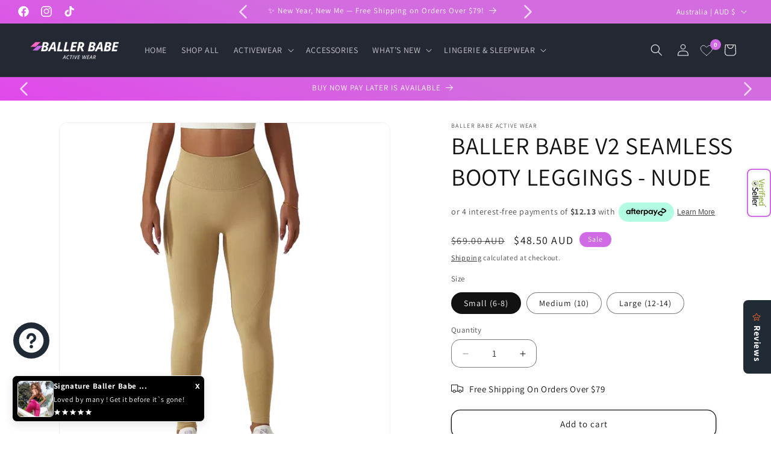

--- FILE ---
content_type: text/css
request_url: https://cdn.shopify.com/extensions/8c3867e4-b9d1-4a73-bd2b-6d68ff303d3c/wishlist-hero-6/assets/Dawn.css
body_size: 337
content:
.MuiLink-underlineHover .MuiCardMedia-root {
    display: block;

}

#wishlist-hero-add-notification .MuiCardContent-root div {
    display: block;
}


.wishlisthero-floating:hover {
    background-color: rgba(0, 0, 0, 0.05);
}

.wishlisthero-floating button {
    font-size: 20px !important;
    width: 40px !important;
    padding: 0.125em 0 0 !important;
}

.MuiTypography-body2,
.MuiTypography-body1,
.MuiTypography-caption,
.MuiTypography-button,
.MuiTypography-h1,
.MuiTypography-h2,
.MuiTypography-h3,
.MuiTypography-h4,
.MuiTypography-h5,
.MuiTypography-h6,
.MuiTypography-subtitle1,
.MuiTypography-subtitle2,
.MuiTypography-overline,
.MuiButton-root {
    font-family: inherit !important;
    /*Roboto, Helvetica, Arial, sans-serif;*/
}

.wishlisthero-customer-view-listing .MuiTypography-body1,
.MuiDialog-root .MuiTypography-body1 {
    font-size: 1.4rem;
}

.wishlisthero-customer-view-listing .MuiTypography-h5,
.MuiDialog-root .MuiTypography-h5 {
    font-size: 1.35em;
}

.MuiDialog-root .MuiTypography-h5.wishlist-hero-header-title {
    display: inline-block;
}

.wishlisthero-customer-view-listing .MuiTypography-h6,
.MuiDialog-root .MuiTypography-h6 {
    font-size: 1.2em;
}


.MuiButton-root.MuiButtonBase-root {
    font-size: 1.45rem;
}

.MuiDialog-root .MuiFormLabel-root,
.MuiDialog-root .MuiInputBase-input {
    font-size: 1.2em;
}

.MuiDialog-root .MuiSvgIcon-root {
    font-size: 2rem;
}

/****************************************************************************************/
/* For some theme shared view need some spacing */
/*
#wishlist-hero-shared-list-view {
margin-top: 15px;
margin-bottom: 15px;
}
#wishlist-hero-shared-list-view h1 {
padding-left: 5px;
}
*/

#wishlisthero-product-page-button-container {
    padding-top: 10px;
}

/****************************************************************************************/
/* #wishlisthero-product-page-button-container button {
padding-left: 1px !important;
} */
/****************************************************************************************/
/* Customize the indicator when wishlist has items AND the normal indicator not working */
.site-header__icon span.wishlist-hero-items-count {
    position: absolute;


    width: 1.7rem;
    height: 1.7rem;
}

.site-header__icon span.wishlist-hero-items-count.wishlist-hero-items-count-exists {
    display: flex !important;
}

.wishlist-hero-header-icon i.wlh-Icon {
    padding-bottom: inherit !important;
}

/*@media screen and (max-width: 749px) {
.site-header__icon span.wishlist-hero-items-count {

right: -2px;
top: -4.5px;
}
}*/
svg.wlh-svg-Icon path {
    fill: currentColor;
    /* stroke: white;
    stroke-width: 0.5px; */
}

.wishlist-hero-add-prod-to-wishlist-notification .MuiSnackbarContent-root {
    font-size: 1.2rem;
}

.wishlist-hero-removed-product-notification .MuiSnackbarContent-root {
    font-size: 1.1rem;
}

--- FILE ---
content_type: text/css
request_url: https://cdn.shopify.com/extensions/019aeeb3-d047-7ea4-888a-2bb01882cfac/ecom-verified-seller-39/assets/verified.css
body_size: 1272
content:

  /* Disable content selection inside the popup */
  .bst-popup-modal {
    -webkit-user-select: none; /* Safari */
    -moz-user-select: none;    /* Firefox */
    -ms-user-select: none;     /* IE10+/Edge */
    user-select: none;         /* Standard */
  }

  /* Paragraphs and table text */
  .bst-popup-modal p,
  .bst-popup-modal span,
  .bst-popup-modal li,
  .bst-info-table {
    font-size: 1em;
    line-height: 1.6;
  }


  .bst-status-icon {
    color: var(--bst-primary);
    font-size: 16px;
    float: right;
    font-weight: bold;
    transition: transform 0.2s ease;
  }

  .bst-accordion-item:hover .bst-status-icon {
    transform: scale(1.2);
  }
  
  .bst-verified-badge-wrapper {
    position: fixed;
    /* bottom: 20px; */
    z-index: 9999;
    transition: transform 0.3s ease;
  }

  /* More natural scaling on mobile */
  @media (max-width: 768px) {
    .bst-verified-badge-wrapper {
      transform: scale(0.9);
    }
  }

  @media (max-width: 480px) {
    .bst-verified-badge-wrapper {
      transform: scale(0.8);
      /* bottom: 15px; */
    }
  }

  /* Sizes */
  .bst-size-small .bst-verified-badge {
    padding: 6px 14px;
    font-size: 12px;
    width: 80px;
  }

  .bst-size-medium .bst-verified-badge {
    padding: 8px 18px;
    font-size: 13.5px;
    width: 95px;
  }

  .bst-size-large .bst-verified-badge {
    padding: 10px 24px;
    font-size: 15px;
    width: 110px;
  }

  .bst-verified-badge {
    display: flex;
    align-items: center;
    justify-content: center;
    background-color: #fff;
    cursor: pointer;
    border: 2px solid var(--bst-primary);
    border-radius: var(--bst-border-radius);
    padding: 6px 18px;
    transition: all 0.3s ease;
    box-shadow: 0 1px 3px rgba(0, 0, 0, 0.05);
    animation: badgePulse 3s infinite;
  }

  @keyframes badgePulse {
    0% { box-shadow: 0 1px 3px rgba(0, 0, 0, 0.05); }
    50% { box-shadow: 0 1px 8px rgba(0, 0, 0, 0.1); }
    100% { box-shadow: 0 1px 3px rgba(0, 0, 0, 0.05); }
  }

  .bst-verified-badge:hover {
    border-color: var(--bst-primary);
    box-shadow: 0 0 12px rgba(0, 0, 0, 0.15);
    transform: translateY(-2px);
  } 

  .bst-popup-overlay {
    display: none;
    position: fixed;
    inset: 0;
    background: rgba(0, 0, 0, 0.75);
    z-index: 9998;
    cursor: pointer;
  }

  .bst-popup-modal {
    display: none;
    position: fixed;
    top: 50%;
    left: 50%;
    transform: translate(-50%, -50%);
    background: rgba(255, 255, 255, 0.98);
    background: -webkit-linear-gradient(rgba(255, 255, 255, 0.98), rgba(255, 255, 255, 0.95));
    background: linear-gradient(rgba(255, 255, 255, 0.98), rgba(255, 255, 255, 0.95));
    
    backdrop-filter: blur(10px);
    -webkit-backdrop-filter: blur(10px);
    
    width: 92%;
    max-width: 560px;
    max-height: 88vh;
    overflow-y: hidden;
    box-shadow: 0 20px 60px rgba(0, 0, 0, 0.2);
    z-index: 9999;
    animation: fadeIn 0.3s ease;
    border-radius: var(--bst-border-radius);
    border: 1px solid rgba(255, 255, 255, 0.3);
  }

 /* Show scrollbar on hover */
.bst-popup-modal {
  overflow-y: hidden; /* hide by default */
  scrollbar-width: thin; /* for Firefox */
  scrollbar-color: rgba(0, 0, 0, 0.2) rgba(255, 255, 255, 0.1); /* for Firefox */
}

.bst-popup-modal:hover {
  overflow-y: auto; /* show scrollbar on hover */
}

.bst-popup-modal::-webkit-scrollbar {
  width: 2.5px;
}

.bst-popup-modal::-webkit-scrollbar-track {
  background: rgba(255, 255, 255, 0.1);
  border-radius: 15px;
}

.bst-popup-modal::-webkit-scrollbar-thumb {
  background: rgba(0, 0, 0, 0.2);
  border-radius: 15px;
}

.bst-popup-modal::-webkit-scrollbar-thumb:hover {
  background: rgba(0, 0, 0, 0.3);
}

  .bst-popup-header {
    display: flex;
    justify-content: space-between;
    align-items: center;
    padding: 16px 20px;
    border-bottom: 1px solid rgba(0, 0, 0, 0.05);
  }

  .bst-logo {
    height: 24px;
    width: 160px;
  }

  .bst-header-right {
    display: flex;
    align-items: center;
    gap: 12px;
  }

  .bst-verify-link {
    font-size: 13px;
    color: var(--bst-primary);
    text-decoration: none;
    font-weight: bold;
  }

  .bst-close {
    background: none;
    border: none;
    font-size: 22px;
    cursor: pointer;
    color: #555;
    transition: all 0.2s ease;
    width: 32px;
    height: 32px;
    border-radius: 50%;
    display: flex;
    align-items: center;
    justify-content: center;
  }

  .bst-close:hover {
    color: #000;
    background-color: rgba(0, 0, 0, 0.05);
  }

  .bst-popup-banner {
    padding: 20px;
    color: #fff;
    border-radius: var(--bst-border-radius);
    margin: 16px;
  }

  .bst-banner-content {
    display: flex;
    align-items: center;
    gap: 16px;
  }

  .bst-banner-right h3 {
    margin: 0;
    color: white;
    font-size: 16px;
    font-weight: 600;
  }

  .bst-tagline, .bst-tagline strong {
    margin: 4px 0 0;
    font-size: 13px;
    color: white;
  }

  .bst-security-icons {
    display: flex;
    gap: 8px;
    margin-top: 10px;
  }

  .bst-security-icon {
    background-color: rgba(255, 255, 255, 0.2);
    border-radius: 50%;
    padding: 4px;
  }

  .bst-popup-body {
    padding: 0px 16px 16px;
  }

  .bst-accordion-item {
    border-radius: var(--bst-border-radius);
    margin-bottom: 12px;
    background-color: rgba(255, 255, 255, 0.8);
    box-shadow: 0 2px 4px rgba(0, 0, 0, 0.05);
    overflow: hidden;
    transition: transform 0.2s ease, box-shadow 0.2s ease;
  }

  .bst-accordion-item:hover {
    transform: translateY(-1px);
    box-shadow: 0 2px 2px rgba(0, 0, 0, 0.05);
  }

  .bst-accordion-toggle {
    width: 100%;
    background: none;
    border: none;
    padding: 16px;
    font-size: 14px;
    font-weight: 600;
    display: flex;
    justify-content: space-between;
    align-items: center;
    cursor: pointer;
    transition: background 0.2s ease;
  }

  .bst-accordion-toggle:hover {
    background: rgba(0, 0, 0, 0.02);
  }

  .bst-toggle-right {
    display: flex;
    align-items: center;
    gap: 10px;
  }

  .bst-status {
    font-size: 13px;
    color: var(--bst-primary);
    font-weight: bold;
  }

  .bst-arrow {
    font-size: 13px;
    color: #999;
    transition: transform 0.25s ease;
  }

  .bst-accordion-toggle.active .bst-arrow {
    transform: rotate(180deg);
  }

  .bst-accordion-content {
    max-height: 0;
    overflow: hidden;
    font-size: 13px;
    color: #444;
    padding: 0 16px;
    transition: all 0.3s ease;
  }

  .bst-accordion-content.show {
    padding: 10px 16px 16px;
    max-height: 400px;
  }

  .bst-popup-footer {
    text-align: center;
    font-size: 12.5px;
    color: #777;
    padding: 16px;
    background-color: rgba(0, 0, 0, 0.02);
    border-top: 1px solid rgba(0, 0, 0, 0.05);
  }

  .bst-trust-seals {
    display: flex;
    justify-content: center;
    gap: 20px;
    margin: 25px 0px;
  }

  .bst-seal {
    display: flex;
    flex-direction: column;
    align-items: center;
    font-size: 11px;
    color: #666;
  }

  .bst-seal svg {
    margin-bottom: 4px;
    color: var(--bst-primary);
  }

  .bst-info-table {
    display: grid;
    grid-template-columns: 1fr 2fr;
    row-gap: 10px;
    column-gap: 12px;
    margin-top: 12px;
    font-size: 13px;
  }

  .bst-info-row {
    display: contents;
  }

  .bst-info-row.hidden {
    display: none;
  }

  .bst-info-table a {
    color: var(--bst-primary);
    text-decoration: underline;
  }

  .bst-links {
    list-style: none;
    padding-left: 0;
    margin-top: 6px;
  }

  .bst-links li {
    margin-bottom: 4px;
  }

  .bst-links a {
    color: var(--bst-primary);
    font-size: 13px;
  }

  /* ---------------- Responsive Adjustments ---------------- */
  @media (max-width: 768px) {
    .bst-popup-modal {
      width: 96%;
      max-height: 94vh;
    }
    .bst-logo {
      height: 22px;
    }
    .bst-popup-body {
      padding: 14px;
    }
    .bst-banner-right h3 {
      font-size: 15px;
    }
    .bst-tagline {
      font-size: 12px;
    }
    .bst-accordion-toggle {
      font-size: 13px;
      padding: 18px 14px; /* Larger touch area */
    }
    .bst-close {
      width: 40px;
      height: 40px;
    }
    .bst-position-left { left: 10px; }
    .bst-position-right { right: 10px; }
  }

  @media (max-width: 480px) {
    .bst-popup-modal {
      width: 100%;
      height: 100%;
      max-height: none;
      top: 0;
      left: 0;
      transform: none;
      border-radius: 0;
    }
    
    /* Add swipe gesture hint */
    .bst-popup-modal::after {
      content: "";
      position: absolute;
      top: 0;
      left: 50%;
      transform: translateX(-50%);
      width: 40px;
      height: 4px;
      background-color: rgba(0, 0, 0, 0.2);
      border-radius: 2px;
      margin-top: 8px;
    }
    
    .bst-popup-body {
      padding: 14px;
    }
    .bst-popup-header,
    .bst-popup-footer {
      padding: 14px;
    }
    .bst-banner-right h3 {
      font-size: 14px;
    }
    .bst-tagline {
      font-size: 11.5px;
    }
    .bst-accordion-toggle {
      font-size: 12px;
      padding: 12px 14px;
    }
    .bst-status {
      font-size: 12px;
    }
    .bst-trust-seals {
      gap: 15px;
    }
    .bst-seal {
      font-size: 10px;
    }
    .bst-seal svg {
      width: 20px;
      height: 20px;
    }
    .bst-position-left { left: 5px; }
    .bst-position-right { right: 5px; }
  }

  /* Add haptic feedback simulation */
  @media (hover: none) and (pointer: coarse) {
    .bst-accordion-toggle:active {
      background-color: rgba(0, 0, 0, 0.05);
      transform: scale(0.98);
    }
  }

  @keyframes fadeIn {
    from { 
      opacity: 0; 
      transform: scale(0.98) translate(-50%, -48%); 
    }
    to { 
      opacity: 1; 
      transform: scale(1) translate(-50%, -50%); 
    }
  }

  @-webkit-keyframes fadeIn {
    from { 
      opacity: 0; 
      -webkit-transform: scale(0.98) translate(-50%, -48%); 
    }
    to { 
      opacity: 1; 
      -webkit-transform: scale(1) translate(-50%, -50%); 
    }
  }


--- FILE ---
content_type: application/javascript; charset=utf-8
request_url: https://widgets.automizely.com/reviews/v1/rv_vendors-f82e0cd2.b83cf295.js
body_size: 80669
content:
/*! For license information please see rv_vendors-f82e0cd2.b83cf295.js.LICENSE.txt */
(self.webpackChunk_aftership_reviews_widget_v2=self.webpackChunk_aftership_reviews_widget_v2||[]).push([[606],{35756:function(t){t.exports=function(){"use strict";function t(e){return t="function"==typeof Symbol&&"symbol"==typeof Symbol.iterator?function(t){return typeof t}:function(t){return t&&"function"==typeof Symbol&&t.constructor===Symbol&&t!==Symbol.prototype?"symbol":typeof t},t(e)}var e=function(e,r){if("object"!==t(e))return"";var n="",i=0,o=Object.keys(e);if(0===o.length)return"";for(o.sort(),r||(n+="?"+o[0]+"="+e[o[0]],i+=1);i<o.length;i+=1)n+="&"+o[i]+"="+e[o[i]];return n},r=function(t){return void 0===t?0:t.match(/^(\d+[smhdw]?)+$/)?function(t){var e,r=0,n={s:1,m:60,h:3600,d:86400,w:604800};e=(t=t.replace(/([smhdw])/g," $1 ").trim()).split(" ");for(var i=0;i<e.length;i+=2)r+=parseInt(e[i],10)*n[e[i+1]||"s"];return r}(t):t.match(/^(\d+:?)+$/)?function(t){for(var e=0,r=[1,60,3600,86400,604800],n=t.split(":"),i=0;i<n.length;i++)e+=parseInt(n[i],10)*r[n.length-i-1];return e}(t):0},n=function(t){if("string"!=typeof t)return{};var e,r={},n=(t=t.split("+").join(" ")).match(/(?:[?](?:[^=]+)=(?:[^&#]*)(?:[&](?:[^=]+)=(?:[^&#]*))*(?:[#].*)?)|(?:[#].*)/);if(null===n)return{};e=n[0].substr(1).split(/[&#=]/);for(var i=0;i<e.length;i+=2)r[decodeURIComponent(e[i])]=decodeURIComponent(e[i+1]||"");return r};function i(){for(var t=0,e=["parseProvider","parse","bind","create"];t<e.length;t++){var r=e[t];this[r]=this[r].bind(this)}this.plugins={}}var o=i;i.prototype.parseProvider=function(t){var e=t.match(/(?:(?:https?:)?\/\/)?(?:[^.]+\.)?(\w+)\./i);return e?e[1]:void 0},i.prototype.parse=function(t){if(void 0!==t){var e,r=this.parseProvider(t),i=this.plugins[r];if(r&&i&&i.parse)return(e=i.parse.call(i,t,n(t)))&&((e=function(t){return t.params&&0===Object.keys(t.params).length&&delete t.params,t}(e)).provider=i.provider),e}},i.prototype.bind=function(t){if(this.plugins[t.provider]=t,t.alternatives)for(var e=0;e<t.alternatives.length;e+=1)this.plugins[t.alternatives[e]]=t},i.prototype.create=function(e){if("object"===t(e)&&"object"===t(e.videoInfo)){var r=e.videoInfo,n=e.params,i=this.plugins[r.provider];return n="internal"===n?r.params:n||{},i&&(e.format=e.format||i.defaultFormat,i.formats.hasOwnProperty(e.format))?i.formats[e.format].apply(i,[r,Object.assign({},n)]):void 0}};var s=new o;function a(){this.provider="allocine",this.alternatives=[],this.defaultFormat="embed",this.formats={embed:this.createEmbedUrl},this.mediaTypes={VIDEO:"video"}}a.prototype.parseUrl=function(t){var e=t.match(/(?:\/video\/player_gen_cmedia=)([A-Za-z0-9]+)/i);return e?e[1]:void 0},a.prototype.parse=function(t){var e={mediaType:this.mediaTypes.VIDEO,id:this.parseUrl(t)};return e.id?e:void 0},a.prototype.createEmbedUrl=function(t){if(t.id&&t.mediaType===this.mediaTypes.VIDEO)return"https://player.allocine.fr/"+t.id+".html"},s.bind(new a);var u=e;function l(){this.provider="canalplus",this.defaultFormat="embed",this.formats={embed:this.createEmbedUrl},this.mediaTypes={VIDEO:"video"}}l.prototype.parseParameters=function(t){return delete t.vid,t},l.prototype.parse=function(t,e){var r={mediaType:this.mediaTypes.VIDEO,id:e.vid};if(r.params=this.parseParameters(e),r.id)return r},l.prototype.createEmbedUrl=function(t,e){if(t.id&&t.mediaType===this.mediaTypes.VIDEO){var r="http://player.canalplus.fr/embed/";return e.vid=t.id,r+u(e)}},s.bind(new l);var c=e;function f(){this.provider="coub",this.defaultFormat="long",this.formats={long:this.createLongUrl,embed:this.createEmbedUrl},this.mediaTypes={VIDEO:"video"}}f.prototype.parseUrl=function(t){var e=t.match(/(?:embed|view)\/([a-zA-Z\d]+)/i);return e?e[1]:void 0},f.prototype.parse=function(t,e){var r={mediaType:this.mediaTypes.VIDEO,params:e,id:this.parseUrl(t)};if(r.id)return r},f.prototype.createUrl=function(t,e,r){if(e.id&&e.mediaType===this.mediaTypes.VIDEO)return t+e.id+c(r)},f.prototype.createLongUrl=function(t,e){return this.createUrl("https://coub.com/view/",t,e)},f.prototype.createEmbedUrl=function(t,e){return this.createUrl("//coub.com/embed/",t,e)},s.bind(new f);var p=e,h=r;function d(){this.provider="dailymotion",this.alternatives=["dai"],this.defaultFormat="long",this.formats={short:this.createShortUrl,long:this.createLongUrl,embed:this.createEmbedUrl,image:this.createImageUrl},this.mediaTypes={VIDEO:"video"}}d.prototype.parseParameters=function(t){return this.parseTime(t)},d.prototype.parseTime=function(t){return t.start&&(t.start=h(t.start)),t},d.prototype.parseUrl=function(t){var e=t.match(/(?:\/video|ly)\/([A-Za-z0-9]+)/i);return e?e[1]:void 0},d.prototype.parse=function(t,e){var r={mediaType:this.mediaTypes.VIDEO,params:this.parseParameters(e),id:this.parseUrl(t)};return r.id?r:void 0},d.prototype.createUrl=function(t,e,r){if(e.id&&e.mediaType===this.mediaTypes.VIDEO)return t+e.id+p(r)},d.prototype.createShortUrl=function(t,e){return this.createUrl("https://dai.ly/",t,e)},d.prototype.createLongUrl=function(t,e){return this.createUrl("https://dailymotion.com/video/",t,e)},d.prototype.createEmbedUrl=function(t,e){return this.createUrl("https://www.dailymotion.com/embed/video/",t,e)},d.prototype.createImageUrl=function(t,e){return delete e.start,this.createUrl("https://www.dailymotion.com/thumbnail/video/",t,e)},s.bind(new d);var g=e;function v(){this.provider="loom",this.defaultFormat="long",this.formats={long:this.createLongUrl,embed:this.createEmbedUrl},this.mediaTypes={VIDEO:"video"}}v.prototype.parseUrl=function(t){var e=t.match(/(?:share|embed)\/([a-zA-Z\d]+)/i);return e?e[1]:void 0},v.prototype.parse=function(t,e){var r={mediaType:this.mediaTypes.VIDEO,params:e,id:this.parseUrl(t)};return r.id?r:void 0},v.prototype.createUrl=function(t,e,r){if(e.id&&e.mediaType===this.mediaTypes.VIDEO)return t+e.id+g(r)},v.prototype.createLongUrl=function(t,e){return this.createUrl("https://loom.com/share/",t,e)},v.prototype.createEmbedUrl=function(t,e){return this.createUrl("//loom.com/embed/",t,e)},s.bind(new v);var y=e,m=r;function b(){this.provider="twitch",this.defaultFormat="long",this.formats={long:this.createLongUrl,embed:this.createEmbedUrl},this.mediaTypes={VIDEO:"video",STREAM:"stream",CLIP:"clip"}}b.prototype.seperateId=function(t){return{pre:t[0],id:t.substr(1)}},b.prototype.parseChannel=function(t,e){var r=e.channel||e.utm_content||t.channel;return delete e.utm_content,delete e.channel,r},b.prototype.parseUrl=function(t,e,r){var n;return(n=t.match(/(clips\.)?twitch\.tv\/(?:(?:videos\/(\d+))|(\w+(?:-[\w\d-]+)?)(?:\/clip\/(\w+))?)/i))&&n[2]?e.id="v"+n[2]:r.video?(e.id=r.video,delete r.video):r.clip?(e.id=r.clip,e.isClip=!0,delete r.clip):n&&n[1]&&n[3]?(e.id=n[3],e.isClip=!0):n&&n[3]&&n[4]?(e.channel=n[3],e.id=n[4],e.isClip=!0):n&&n[3]&&(e.channel=n[3]),e},b.prototype.parseMediaType=function(t){var e;return t.id?t.isClip?(e=this.mediaTypes.CLIP,delete t.isClip):e=this.mediaTypes.VIDEO:t.channel&&(e=this.mediaTypes.STREAM),e},b.prototype.parseParameters=function(t){return t.t&&(t.start=m(t.t),delete t.t),t},b.prototype.parse=function(t,e){var r=this,n={};return(n=r.parseUrl(t,n,e)).channel=r.parseChannel(n,e),n.mediaType=r.parseMediaType(n),n.params=r.parseParameters(e),n.channel||n.id?n:void 0},b.prototype.createLongUrl=function(t,e){var r="";if(t.mediaType===this.mediaTypes.STREAM&&t.channel)r="https://twitch.tv/"+t.channel;else if(t.mediaType===this.mediaTypes.VIDEO&&t.id)r="https://twitch.tv/videos/"+this.seperateId(t.id).id,e.start&&(e.t=e.start+"s",delete e.start);else{if(t.mediaType!==this.mediaTypes.CLIP||!t.id)return;r=t.channel?"https://www.twitch.tv/"+t.channel+"/clip/"+t.id:"https://clips.twitch.tv/"+t.id}return r+y(e)},b.prototype.createEmbedUrl=function(t,e){var r="https://player.twitch.tv/";if(t.mediaType===this.mediaTypes.STREAM&&t.channel)e.channel=t.channel;else if(t.mediaType===this.mediaTypes.VIDEO&&t.id)e.video=t.id,e.start&&(e.t=e.start+"s",delete e.start);else{if(t.mediaType!==this.mediaTypes.CLIP||!t.id)return;r="https://clips.twitch.tv/embed",e.clip=t.id}return r+y(e)},s.bind(new b);var _=e,w=r;function x(){this.provider="vimeo",this.alternatives=["vimeopro"],this.defaultFormat="long",this.formats={long:this.createLongUrl,embed:this.createEmbedUrl},this.mediaTypes={VIDEO:"video"}}x.prototype.parseUrl=function(t){var e=t.match(/(?:\/showcase\/\d+)?(?:\/(?:channels\/[\w]+|(?:(?:album\/\d+|groups\/[\w]+)\/)?videos?))?\/(\d+)/i);return e?e[1]:void 0},x.prototype.parseHash=function(t){var e=t.match(/\/\d+\/(\w+)$/i);return e?e[1]:void 0},x.prototype.parseParameters=function(t){return t.t&&(t.start=w(t.t),delete t.t),t.h&&(t.hash=t.h,delete t.h),t},x.prototype.parse=function(t,e){var r={mediaType:this.mediaTypes.VIDEO,params:this.parseParameters(e),id:this.parseUrl(t)},n=this.parseHash(t,e);return n&&(r.params.hash=n),r.id?r:void 0},x.prototype.createUrl=function(t,e,r,n){if(e.id&&e.mediaType===this.mediaTypes.VIDEO){var i=t+e.id,o=r.start;return delete r.start,r.hash&&("embed"===n?r.h=r.hash:"long"===n&&(i+="/"+r.hash),delete r.hash),i+=_(r),o&&(i+="#t="+o),i}},x.prototype.createLongUrl=function(t,e){return this.createUrl("https://vimeo.com/",t,e,"long")},x.prototype.createEmbedUrl=function(t,e){return this.createUrl("//player.vimeo.com/video/",t,e,"embed")},s.bind(new x);var O=e,S=r;function T(){this.provider="wistia",this.alternatives=[],this.defaultFormat="long",this.formats={long:this.createLongUrl,embed:this.createEmbedUrl,embedjsonp:this.createEmbedJsonpUrl},this.mediaTypes={VIDEO:"video",EMBEDVIDEO:"embedvideo"}}T.prototype.parseUrl=function(t){var e=t.match(/(?:(?:medias|iframe)\/|wvideo=)([\w-]+)/);return e?e[1]:void 0},T.prototype.parseChannel=function(t){var e=t.match(/(?:(?:https?:)?\/\/)?([^.]*)\.wistia\./),r=e?e[1]:void 0;if("fast"!==r&&"content"!==r)return r},T.prototype.parseParameters=function(t,e){return t.wtime&&(t.start=S(t.wtime),delete t.wtime),t.wvideo===e.id&&delete t.wvideo,t},T.prototype.parseMediaType=function(t){return t.id&&t.channel?this.mediaTypes.VIDEO:t.id?(delete t.channel,this.mediaTypes.EMBEDVIDEO):void 0},T.prototype.parse=function(t,e){var r={id:this.parseUrl(t),channel:this.parseChannel(t)};if(r.params=this.parseParameters(e,r),r.mediaType=this.parseMediaType(r),r.id)return r},T.prototype.createUrl=function(t,e,r){return e.start&&(e.wtime=e.start,delete e.start),r+O(e)},T.prototype.createLongUrl=function(t,e){if(t.id&&t.mediaType===this.mediaTypes.VIDEO){var r="https://"+t.channel+".wistia.com/medias/"+t.id;return this.createUrl(t,e,r)}},T.prototype.createEmbedUrl=function(t,e){if(t.id&&(t.mediaType===this.mediaTypes.VIDEO||t.mediaType===this.mediaTypes.EMBEDVIDEO)){var r="https://fast.wistia.com/embed/iframe/"+t.id;return this.createUrl(t,e,r)}},T.prototype.createEmbedJsonpUrl=function(t){if(t.id&&(t.mediaType===this.mediaTypes.VIDEO||t.mediaType===this.mediaTypes.EMBEDVIDEO))return"https://fast.wistia.com/embed/medias/"+t.id+".jsonp"},s.bind(new T);var E=e;function k(){this.provider="youku",this.defaultFormat="long",this.formats={embed:this.createEmbedUrl,long:this.createLongUrl,flash:this.createFlashUrl,static:this.createStaticUrl},this.mediaTypes={VIDEO:"video"}}k.prototype.parseUrl=function(t){var e=t.match(/(?:(?:embed|sid)\/|v_show\/id_|VideoIDS=)([a-zA-Z0-9]+)/);return e?e[1]:void 0},k.prototype.parseParameters=function(t){return t.VideoIDS&&delete t.VideoIDS,t},k.prototype.parse=function(t,e){var r={mediaType:this.mediaTypes.VIDEO,id:this.parseUrl(t),params:this.parseParameters(e)};if(r.id)return r},k.prototype.createUrl=function(t,e,r){if(e.id&&e.mediaType===this.mediaTypes.VIDEO)return t+e.id+E(r)},k.prototype.createEmbedUrl=function(t,e){return this.createUrl("http://player.youku.com/embed/",t,e)},k.prototype.createLongUrl=function(t,e){return this.createUrl("http://v.youku.com/v_show/id_",t,e)},k.prototype.createStaticUrl=function(t,e){return this.createUrl("http://static.youku.com/v1.0.0638/v/swf/loader.swf?VideoIDS=",t,e)},k.prototype.createFlashUrl=function(t,e){if(t.id&&t.mediaType===this.mediaTypes.VIDEO)return"http://player.youku.com/player.php/sid/"+t.id+"/v.swf"+E(e)},s.bind(new k);var j=e,F=r;function A(){this.provider="youtube",this.alternatives=["youtu","ytimg"],this.defaultFormat="long",this.formats={short:this.createShortUrl,long:this.createLongUrl,embed:this.createEmbedUrl,shortImage:this.createShortImageUrl,longImage:this.createLongImageUrl},this.imageQualities={0:"0",1:"1",2:"2",3:"3",DEFAULT:"default",HQDEFAULT:"hqdefault",SDDEFAULT:"sddefault",MQDEFAULT:"mqdefault",MAXRESDEFAULT:"maxresdefault"},this.defaultImageQuality=this.imageQualities.HQDEFAULT,this.mediaTypes={VIDEO:"video",PLAYLIST:"playlist",SHARE:"share",CHANNEL:"channel"}}A.prototype.parseVideoUrl=function(t){var e=t.match(/(?:(?:v|vi|be|videos|embed)\/(?!videoseries)|(?:v|ci)=)([\w-]{11})/i);return e?e[1]:void 0},A.prototype.parseChannelUrl=function(t){var e=t.match(/\/channel\/([\w-]+)/);return e?{id:e[1],mediaType:this.mediaTypes.CHANNEL}:(e=t.match(/\/(?:c|user)\/([\w-]+)/))?{name:e[1],mediaType:this.mediaTypes.CHANNEL}:void 0},A.prototype.parseParameters=function(t,e){return(t.start||t.t)&&(t.start=F(t.start||t.t),delete t.t),t.v===e.id&&delete t.v,t.list===e.id&&delete t.list,t},A.prototype.parseMediaType=function(t){if(t.params.list&&(t.list=t.params.list,delete t.params.list),t.id&&!t.params.ci)t.mediaType=this.mediaTypes.VIDEO;else if(t.list)delete t.id,t.mediaType=this.mediaTypes.PLAYLIST;else{if(!t.params.ci)return;delete t.params.ci,t.mediaType=this.mediaTypes.SHARE}return t},A.prototype.parse=function(t,e){var r=this.parseChannelUrl(t);if(r)return r;var n={params:e,id:this.parseVideoUrl(t)};return n.params=this.parseParameters(e,n),this.parseMediaType(n)},A.prototype.createShortUrl=function(t,e){if(t.id&&t.mediaType===this.mediaTypes.VIDEO){var r="https://youtu.be/"+t.id;return e.start&&(r+="#t="+e.start),r}},A.prototype.createLongUrl=function(t,e){var r="",n=e.start;if(delete e.start,t.mediaType===this.mediaTypes.CHANNEL)if(t.id)r+="https://www.youtube.com/channel/"+t.id;else{if(!t.name)return;r+="https://www.youtube.com/c/"+t.name}else if(t.mediaType===this.mediaTypes.PLAYLIST&&t.list)e.feature="share",r+="https://www.youtube.com/playlist";else if(t.mediaType===this.mediaTypes.VIDEO&&t.id)e.v=t.id,r+="https://www.youtube.com/watch";else{if(t.mediaType!==this.mediaTypes.SHARE||!t.id)return;e.ci=t.id,r+="https://www.youtube.com/shared"}return t.list&&(e.list=t.list),r+=j(e),t.mediaType!==this.mediaTypes.PLAYLIST&&n&&(r+="#t="+n),r},A.prototype.createEmbedUrl=function(t,e){var r="https://www.youtube.com/embed";if(t.mediaType===this.mediaTypes.PLAYLIST&&t.list)e.listType="playlist";else{if(t.mediaType!==this.mediaTypes.VIDEO||!t.id)return;r+="/"+t.id,"1"===e.loop&&(e.playlist=t.id)}return t.list&&(e.list=t.list),r+j(e)},A.prototype.createImageUrl=function(t,e,r){if(e.id&&e.mediaType===this.mediaTypes.VIDEO)return t+e.id+"/"+(r.imageQuality||this.defaultImageQuality)+".jpg"},A.prototype.createShortImageUrl=function(t,e){return this.createImageUrl("https://i.ytimg.com/vi/",t,e)},A.prototype.createLongImageUrl=function(t,e){return this.createImageUrl("https://img.youtube.com/vi/",t,e)},s.bind(new A);var $=e,L=r;function D(){this.provider="soundcloud",this.defaultFormat="long",this.formats={long:this.createLongUrl,embed:this.createEmbedUrl},this.mediaTypes={TRACK:"track",PLAYLIST:"playlist",APITRACK:"apitrack",APIPLAYLIST:"apiplaylist"}}D.prototype.parseUrl=function(t,e){var r=t.match(/(?:m\.)?soundcloud\.com\/(?:([\w-]+)\/(sets\/)?)([\w-]+)/i);return r?(e.channel=r[1],"playlists"===r[1]||r[2]?e.list=r[3]:e.id=r[3],e):e},D.prototype.parseParameters=function(t){return t.t&&(t.start=L(t.t),delete t.t),t},D.prototype.parseMediaType=function(t){return t.id&&("tracks"===t.channel?(delete t.channel,delete t.params.url,t.mediaType=this.mediaTypes.APITRACK):t.mediaType=this.mediaTypes.TRACK),t.list&&("playlists"===t.channel?(delete t.channel,delete t.params.url,t.mediaType=this.mediaTypes.APIPLAYLIST):t.mediaType=this.mediaTypes.PLAYLIST),t},D.prototype.parse=function(t,e){var r={};if((r=this.parseUrl(t,r)).params=this.parseParameters(e),(r=this.parseMediaType(r)).id||r.list)return r},D.prototype.createLongUrl=function(t,e){var r="",n=e.start;if(delete e.start,t.mediaType===this.mediaTypes.TRACK&&t.id&&t.channel)r="https://soundcloud.com/"+t.channel+"/"+t.id;else if(t.mediaType===this.mediaTypes.PLAYLIST&&t.list&&t.channel)r="https://soundcloud.com/"+t.channel+"/sets/"+t.list;else if(t.mediaType===this.mediaTypes.APITRACK&&t.id)r="https://api.soundcloud.com/tracks/"+t.id;else{if(t.mediaType!==this.mediaTypes.APIPLAYLIST||!t.list)return;r="https://api.soundcloud.com/playlists/"+t.list}return r+=$(e),n&&(r+="#t="+n),r},D.prototype.createEmbedUrl=function(t,e){var r="https://w.soundcloud.com/player/";if(delete e.start,t.mediaType===this.mediaTypes.APITRACK&&t.id)e.url="https%3A//api.soundcloud.com/tracks/"+t.id;else{if(t.mediaType!==this.mediaTypes.APIPLAYLIST||!t.list)return;e.url="https%3A//api.soundcloud.com/playlists/"+t.list}return r+$(e)},s.bind(new D);var I=e;function P(){this.provider="teachertube",this.alternatives=[],this.defaultFormat="long",this.formats={long:this.createLongUrl,embed:this.createEmbedUrl},this.mediaTypes={VIDEO:"video",AUDIO:"audio",DOCUMENT:"document",CHANNEL:"channel",COLLECTION:"collection",GROUP:"group"}}P.prototype.parse=function(t,e){var r={};r.list=this.parsePlaylist(e),r.params=e;var n=t.match(/\/(audio|video|document|user\/channel|collection|group)\/(?:[\w-]+-)?(\w+)/);if(n)return r.mediaType=this.parseMediaType(n[1]),r.id=n[2],r},P.prototype.parsePlaylist=function(t){if(t["playlist-id"]){var e=t["playlist-id"];return delete t["playlist-id"],e}},P.prototype.parseMediaType=function(t){switch(t){case"audio":return this.mediaTypes.AUDIO;case"video":return this.mediaTypes.VIDEO;case"document":return this.mediaTypes.DOCUMENT;case"user/channel":return this.mediaTypes.CHANNEL;case"collection":return this.mediaTypes.COLLECTION;case"group":return this.mediaTypes.GROUP}},P.prototype.createLongUrl=function(t,e){if(t.id){var r="https://www.teachertube.com/";return t.list&&(e["playlist-id"]=t.list),t.mediaType===this.mediaTypes.CHANNEL?r+="user/channel/":r+=t.mediaType+"/",(r+=t.id)+I(e)}},P.prototype.createEmbedUrl=function(t,e){if(t.id){var r="https://www.teachertube.com/embed/";if(t.mediaType===this.mediaTypes.VIDEO||t.mediaType===this.mediaTypes.AUDIO)return(r+=t.mediaType+"/"+t.id)+I(e)}},s.bind(new P);var C=e;function U(){this.provider="tiktok",this.defaultFormat="long",this.formats={long:this.createLongUrl},this.mediaTypes={VIDEO:"video"}}U.prototype.parse=function(t,e){var r={params:e,mediaType:this.mediaTypes.VIDEO},n=t.match(/@([^/]+)\/video\/(\d{19})/);if(n)return r.channel=n[1],r.id=n[2],r},U.prototype.createLongUrl=function(t,e){var r="";if(t.mediaType===this.mediaTypes.VIDEO&&t.id&&t.channel)return(r+="https://www.tiktok.com/@".concat(t.channel,"/video/").concat(t.id))+C(e)},s.bind(new U);var N=e;function R(){this.provider="ted",this.formats={long:this.createLongUrl,embed:this.createEmbedUrl},this.mediaTypes={VIDEO:"video",PLAYLIST:"playlist"}}R.prototype.parseUrl=function(t,e){var r=t.match(/\/(talks|playlists\/(\d+))\/([\w-]+)/i),n=r?r[1]:void 0;return n?(e.channel=n.split("/")[0],e.id=r[3],"playlists"===e.channel&&(e.list=r[2]),e):e},R.prototype.parseMediaType=function(t){return t.id&&"playlists"===t.channel&&(delete t.channel,t.mediaType=this.mediaTypes.PLAYLIST),t.id&&"talks"===t.channel&&(delete t.channel,t.mediaType=this.mediaTypes.VIDEO),t},R.prototype.parse=function(t,e){var r={params:e};if(r=this.parseUrl(t,r),(r=this.parseMediaType(r)).id)return r},R.prototype.createLongUrl=function(t,e){var r="";if(t.mediaType===this.mediaTypes.VIDEO&&t.id)r+="https://ted.com/talks/"+t.id;else{if(t.mediaType!==this.mediaTypes.PLAYLIST||!t.id)return;r+="https://ted.com/playlists/"+t.list+"/"+t.id}return r+N(e)},R.prototype.createEmbedUrl=function(t,e){var r="https://embed.ted.com/";if(t.mediaType===this.mediaTypes.PLAYLIST&&t.id)r+="playlists/"+t.list+"/"+t.id;else{if(t.mediaType!==this.mediaTypes.VIDEO||!t.id)return;r+="talks/"+t.id}return r+N(e)},s.bind(new R);var V=e;function z(){this.provider="facebook",this.alternatives=[],this.defaultFormat="long",this.formats={long:this.createLongUrl,watch:this.createWatchUrl},this.mediaTypes={VIDEO:"video"}}return z.prototype.parse=function(t,e){var r={params:e,mediaType:this.mediaTypes.VIDEO},n=t.match(/(?:\/(\d+))?\/videos(?:\/.*?)?\/(\d+)/i);if(n&&(n[1]&&(r.pageId=n[1]),r.id=n[2]),e.v&&!r.id&&(r.id=e.v,delete e.v,r.params=e),r.id)return r},z.prototype.createWatchUrl=function(t,e){var r="https://facebook.com/watch/";if(t.mediaType===this.mediaTypes.VIDEO&&t.id)return e={v:t.id},r+V(e)},z.prototype.createLongUrl=function(t,e){var r="https://facebook.com/";if(t.pageId&&(r+=t.pageId,t.mediaType===this.mediaTypes.VIDEO&&t.id))return(r+="/videos/"+t.id)+V(e)},s.bind(new z),s}()},18552:(t,e,r)=>{var n=r(10852)(r(55639),"DataView");t.exports=n},1989:(t,e,r)=>{var n=r(51789),i=r(80401),o=r(57667),s=r(21327),a=r(81866);function u(t){var e=-1,r=null==t?0:t.length;for(this.clear();++e<r;){var n=t[e];this.set(n[0],n[1])}}u.prototype.clear=n,u.prototype.delete=i,u.prototype.get=o,u.prototype.has=s,u.prototype.set=a,t.exports=u},38407:(t,e,r)=>{var n=r(27040),i=r(14125),o=r(82117),s=r(67518),a=r(54705);function u(t){var e=-1,r=null==t?0:t.length;for(this.clear();++e<r;){var n=t[e];this.set(n[0],n[1])}}u.prototype.clear=n,u.prototype.delete=i,u.prototype.get=o,u.prototype.has=s,u.prototype.set=a,t.exports=u},57071:(t,e,r)=>{var n=r(10852)(r(55639),"Map");t.exports=n},83369:(t,e,r)=>{var n=r(24785),i=r(11285),o=r(96e3),s=r(49916),a=r(95265);function u(t){var e=-1,r=null==t?0:t.length;for(this.clear();++e<r;){var n=t[e];this.set(n[0],n[1])}}u.prototype.clear=n,u.prototype.delete=i,u.prototype.get=o,u.prototype.has=s,u.prototype.set=a,t.exports=u},53818:(t,e,r)=>{var n=r(10852)(r(55639),"Promise");t.exports=n},58525:(t,e,r)=>{var n=r(10852)(r(55639),"Set");t.exports=n},88668:(t,e,r)=>{var n=r(83369),i=r(90619),o=r(72385);function s(t){var e=-1,r=null==t?0:t.length;for(this.__data__=new n;++e<r;)this.add(t[e])}s.prototype.add=s.prototype.push=i,s.prototype.has=o,t.exports=s},46384:(t,e,r)=>{var n=r(38407),i=r(37465),o=r(63779),s=r(67599),a=r(44758),u=r(34309);function l(t){var e=this.__data__=new n(t);this.size=e.size}l.prototype.clear=i,l.prototype.delete=o,l.prototype.get=s,l.prototype.has=a,l.prototype.set=u,t.exports=l},62705:(t,e,r)=>{var n=r(55639).Symbol;t.exports=n},11149:(t,e,r)=>{var n=r(55639).Uint8Array;t.exports=n},70577:(t,e,r)=>{var n=r(10852)(r(55639),"WeakMap");t.exports=n},34963:t=>{t.exports=function(t,e){for(var r=-1,n=null==t?0:t.length,i=0,o=[];++r<n;){var s=t[r];e(s,r,t)&&(o[i++]=s)}return o}},14636:(t,e,r)=>{var n=r(22545),i=r(35694),o=r(1469),s=r(44144),a=r(65776),u=r(36719),l=Object.prototype.hasOwnProperty;t.exports=function(t,e){var r=o(t),c=!r&&i(t),f=!r&&!c&&s(t),p=!r&&!c&&!f&&u(t),h=r||c||f||p,d=h?n(t.length,String):[],g=d.length;for(var v in t)!e&&!l.call(t,v)||h&&("length"==v||f&&("offset"==v||"parent"==v)||p&&("buffer"==v||"byteLength"==v||"byteOffset"==v)||a(v,g))||d.push(v);return d}},29932:t=>{t.exports=function(t,e){for(var r=-1,n=null==t?0:t.length,i=Array(n);++r<n;)i[r]=e(t[r],r,t);return i}},62488:t=>{t.exports=function(t,e){for(var r=-1,n=e.length,i=t.length;++r<n;)t[i+r]=e[r];return t}},62663:t=>{t.exports=function(t,e,r,n){var i=-1,o=null==t?0:t.length;for(n&&o&&(r=t[++i]);++i<o;)r=e(r,t[i],i,t);return r}},82908:t=>{t.exports=function(t,e){for(var r=-1,n=null==t?0:t.length;++r<n;)if(e(t[r],r,t))return!0;return!1}},44286:t=>{t.exports=function(t){return t.split("")}},49029:t=>{var e=/[^\x00-\x2f\x3a-\x40\x5b-\x60\x7b-\x7f]+/g;t.exports=function(t){return t.match(e)||[]}},34865:(t,e,r)=>{var n=r(89465),i=r(77813),o=Object.prototype.hasOwnProperty;t.exports=function(t,e,r){var s=t[e];o.call(t,e)&&i(s,r)&&(void 0!==r||e in t)||n(t,e,r)}},18470:(t,e,r)=>{var n=r(77813);t.exports=function(t,e){for(var r=t.length;r--;)if(n(t[r][0],e))return r;return-1}},89465:(t,e,r)=>{var n=r(38777);t.exports=function(t,e,r){"__proto__"==e&&n?n(t,e,{configurable:!0,enumerable:!0,value:r,writable:!0}):t[e]=r}},28483:(t,e,r)=>{var n=r(25063)();t.exports=n},47816:(t,e,r)=>{var n=r(28483),i=r(3674);t.exports=function(t,e){return t&&n(t,e,i)}},97786:(t,e,r)=>{var n=r(71811),i=r(40327);t.exports=function(t,e){for(var r=0,o=(e=n(e,t)).length;null!=t&&r<o;)t=t[i(e[r++])];return r&&r==o?t:void 0}},68866:(t,e,r)=>{var n=r(62488),i=r(1469);t.exports=function(t,e,r){var o=e(t);return i(t)?o:n(o,r(t))}},44239:(t,e,r)=>{var n=r(62705),i=r(89607),o=r(2333),s=n?n.toStringTag:void 0;t.exports=function(t){return null==t?void 0===t?"[object Undefined]":"[object Null]":s&&s in Object(t)?i(t):o(t)}},78565:t=>{var e=Object.prototype.hasOwnProperty;t.exports=function(t,r){return null!=t&&e.call(t,r)}},13:t=>{t.exports=function(t,e){return null!=t&&e in Object(t)}},9454:(t,e,r)=>{var n=r(44239),i=r(37005);t.exports=function(t){return i(t)&&"[object Arguments]"==n(t)}},90939:(t,e,r)=>{var n=r(2492),i=r(37005);t.exports=function t(e,r,o,s,a){return e===r||(null==e||null==r||!i(e)&&!i(r)?e!=e&&r!=r:n(e,r,o,s,t,a))}},2492:(t,e,r)=>{var n=r(46384),i=r(67114),o=r(18351),s=r(16096),a=r(64160),u=r(1469),l=r(44144),c=r(36719),f="[object Arguments]",p="[object Array]",h="[object Object]",d=Object.prototype.hasOwnProperty;t.exports=function(t,e,r,g,v,y){var m=u(t),b=u(e),_=m?p:a(t),w=b?p:a(e),x=(_=_==f?h:_)==h,O=(w=w==f?h:w)==h,S=_==w;if(S&&l(t)){if(!l(e))return!1;m=!0,x=!1}if(S&&!x)return y||(y=new n),m||c(t)?i(t,e,r,g,v,y):o(t,e,_,r,g,v,y);if(!(1&r)){var T=x&&d.call(t,"__wrapped__"),E=O&&d.call(e,"__wrapped__");if(T||E){var k=T?t.value():t,j=E?e.value():e;return y||(y=new n),v(k,j,r,g,y)}}return!!S&&(y||(y=new n),s(t,e,r,g,v,y))}},2958:(t,e,r)=>{var n=r(46384),i=r(90939);t.exports=function(t,e,r,o){var s=r.length,a=s,u=!o;if(null==t)return!a;for(t=Object(t);s--;){var l=r[s];if(u&&l[2]?l[1]!==t[l[0]]:!(l[0]in t))return!1}for(;++s<a;){var c=(l=r[s])[0],f=t[c],p=l[1];if(u&&l[2]){if(void 0===f&&!(c in t))return!1}else{var h=new n;if(o)var d=o(f,p,c,t,e,h);if(!(void 0===d?i(p,f,3,o,h):d))return!1}}return!0}},28458:(t,e,r)=>{var n=r(23560),i=r(15346),o=r(13218),s=r(80346),a=/^\[object .+?Constructor\]$/,u=Function.prototype,l=Object.prototype,c=u.toString,f=l.hasOwnProperty,p=RegExp("^"+c.call(f).replace(/[\\^$.*+?()[\]{}|]/g,"\\$&").replace(/hasOwnProperty|(function).*?(?=\\\()| for .+?(?=\\\])/g,"$1.*?")+"$");t.exports=function(t){return!(!o(t)||i(t))&&(n(t)?p:a).test(s(t))}},38749:(t,e,r)=>{var n=r(44239),i=r(41780),o=r(37005),s={};s["[object Float32Array]"]=s["[object Float64Array]"]=s["[object Int8Array]"]=s["[object Int16Array]"]=s["[object Int32Array]"]=s["[object Uint8Array]"]=s["[object Uint8ClampedArray]"]=s["[object Uint16Array]"]=s["[object Uint32Array]"]=!0,s["[object Arguments]"]=s["[object Array]"]=s["[object ArrayBuffer]"]=s["[object Boolean]"]=s["[object DataView]"]=s["[object Date]"]=s["[object Error]"]=s["[object Function]"]=s["[object Map]"]=s["[object Number]"]=s["[object Object]"]=s["[object RegExp]"]=s["[object Set]"]=s["[object String]"]=s["[object WeakMap]"]=!1,t.exports=function(t){return o(t)&&i(t.length)&&!!s[n(t)]}},67206:(t,e,r)=>{var n=r(91573),i=r(16432),o=r(6557),s=r(1469),a=r(39601);t.exports=function(t){return"function"==typeof t?t:null==t?o:"object"==typeof t?s(t)?i(t[0],t[1]):n(t):a(t)}},280:(t,e,r)=>{var n=r(25726),i=r(86916),o=Object.prototype.hasOwnProperty;t.exports=function(t){if(!n(t))return i(t);var e=[];for(var r in Object(t))o.call(t,r)&&"constructor"!=r&&e.push(r);return e}},91573:(t,e,r)=>{var n=r(2958),i=r(1499),o=r(42634);t.exports=function(t){var e=i(t);return 1==e.length&&e[0][2]?o(e[0][0],e[0][1]):function(r){return r===t||n(r,t,e)}}},16432:(t,e,r)=>{var n=r(90939),i=r(27361),o=r(79095),s=r(15403),a=r(89162),u=r(42634),l=r(40327);t.exports=function(t,e){return s(t)&&a(e)?u(l(t),e):function(r){var s=i(r,t);return void 0===s&&s===e?o(r,t):n(e,s,3)}}},40371:t=>{t.exports=function(t){return function(e){return null==e?void 0:e[t]}}},79152:(t,e,r)=>{var n=r(97786);t.exports=function(t){return function(e){return n(e,t)}}},18674:t=>{t.exports=function(t){return function(e){return null==t?void 0:t[e]}}},10611:(t,e,r)=>{var n=r(34865),i=r(71811),o=r(65776),s=r(13218),a=r(40327);t.exports=function(t,e,r,u){if(!s(t))return t;for(var l=-1,c=(e=i(e,t)).length,f=c-1,p=t;null!=p&&++l<c;){var h=a(e[l]),d=r;if("__proto__"===h||"constructor"===h||"prototype"===h)return t;if(l!=f){var g=p[h];void 0===(d=u?u(g,h,p):void 0)&&(d=s(g)?g:o(e[l+1])?[]:{})}n(p,h,d),p=p[h]}return t}},14259:t=>{t.exports=function(t,e,r){var n=-1,i=t.length;e<0&&(e=-e>i?0:i+e),(r=r>i?i:r)<0&&(r+=i),i=e>r?0:r-e>>>0,e>>>=0;for(var o=Array(i);++n<i;)o[n]=t[n+e];return o}},22545:t=>{t.exports=function(t,e){for(var r=-1,n=Array(t);++r<t;)n[r]=e(r);return n}},80531:(t,e,r)=>{var n=r(62705),i=r(29932),o=r(1469),s=r(33448),a=n?n.prototype:void 0,u=a?a.toString:void 0;t.exports=function t(e){if("string"==typeof e)return e;if(o(e))return i(e,t)+"";if(s(e))return u?u.call(e):"";var r=e+"";return"0"==r&&1/e==-1/0?"-0":r}},7518:t=>{t.exports=function(t){return function(e){return t(e)}}},74757:t=>{t.exports=function(t,e){return t.has(e)}},71811:(t,e,r)=>{var n=r(1469),i=r(15403),o=r(55514),s=r(79833);t.exports=function(t,e){return n(t)?t:i(t,e)?[t]:o(s(t))}},40180:(t,e,r)=>{var n=r(14259);t.exports=function(t,e,r){var i=t.length;return r=void 0===r?i:r,!e&&r>=i?t:n(t,e,r)}},14429:(t,e,r)=>{var n=r(55639)["__core-js_shared__"];t.exports=n},25063:t=>{t.exports=function(t){return function(e,r,n){for(var i=-1,o=Object(e),s=n(e),a=s.length;a--;){var u=s[t?a:++i];if(!1===r(o[u],u,o))break}return e}}},98805:(t,e,r)=>{var n=r(40180),i=r(62689),o=r(83140),s=r(79833);t.exports=function(t){return function(e){e=s(e);var r=i(e)?o(e):void 0,a=r?r[0]:e.charAt(0),u=r?n(r,1).join(""):e.slice(1);return a[t]()+u}}},35393:(t,e,r)=>{var n=r(62663),i=r(53816),o=r(58748),s=RegExp("['’]","g");t.exports=function(t){return function(e){return n(o(i(e).replace(s,"")),t,"")}}},69389:(t,e,r)=>{var n=r(18674)({À:"A",Á:"A",Â:"A",Ã:"A",Ä:"A",Å:"A",à:"a",á:"a",â:"a",ã:"a",ä:"a",å:"a",Ç:"C",ç:"c",Ð:"D",ð:"d",È:"E",É:"E",Ê:"E",Ë:"E",è:"e",é:"e",ê:"e",ë:"e",Ì:"I",Í:"I",Î:"I",Ï:"I",ì:"i",í:"i",î:"i",ï:"i",Ñ:"N",ñ:"n",Ò:"O",Ó:"O",Ô:"O",Õ:"O",Ö:"O",Ø:"O",ò:"o",ó:"o",ô:"o",õ:"o",ö:"o",ø:"o",Ù:"U",Ú:"U",Û:"U",Ü:"U",ù:"u",ú:"u",û:"u",ü:"u",Ý:"Y",ý:"y",ÿ:"y",Æ:"Ae",æ:"ae",Þ:"Th",þ:"th",ß:"ss",Ā:"A",Ă:"A",Ą:"A",ā:"a",ă:"a",ą:"a",Ć:"C",Ĉ:"C",Ċ:"C",Č:"C",ć:"c",ĉ:"c",ċ:"c",č:"c",Ď:"D",Đ:"D",ď:"d",đ:"d",Ē:"E",Ĕ:"E",Ė:"E",Ę:"E",Ě:"E",ē:"e",ĕ:"e",ė:"e",ę:"e",ě:"e",Ĝ:"G",Ğ:"G",Ġ:"G",Ģ:"G",ĝ:"g",ğ:"g",ġ:"g",ģ:"g",Ĥ:"H",Ħ:"H",ĥ:"h",ħ:"h",Ĩ:"I",Ī:"I",Ĭ:"I",Į:"I",İ:"I",ĩ:"i",ī:"i",ĭ:"i",į:"i",ı:"i",Ĵ:"J",ĵ:"j",Ķ:"K",ķ:"k",ĸ:"k",Ĺ:"L",Ļ:"L",Ľ:"L",Ŀ:"L",Ł:"L",ĺ:"l",ļ:"l",ľ:"l",ŀ:"l",ł:"l",Ń:"N",Ņ:"N",Ň:"N",Ŋ:"N",ń:"n",ņ:"n",ň:"n",ŋ:"n",Ō:"O",Ŏ:"O",Ő:"O",ō:"o",ŏ:"o",ő:"o",Ŕ:"R",Ŗ:"R",Ř:"R",ŕ:"r",ŗ:"r",ř:"r",Ś:"S",Ŝ:"S",Ş:"S",Š:"S",ś:"s",ŝ:"s",ş:"s",š:"s",Ţ:"T",Ť:"T",Ŧ:"T",ţ:"t",ť:"t",ŧ:"t",Ũ:"U",Ū:"U",Ŭ:"U",Ů:"U",Ű:"U",Ų:"U",ũ:"u",ū:"u",ŭ:"u",ů:"u",ű:"u",ų:"u",Ŵ:"W",ŵ:"w",Ŷ:"Y",ŷ:"y",Ÿ:"Y",Ź:"Z",Ż:"Z",Ž:"Z",ź:"z",ż:"z",ž:"z",Ĳ:"IJ",ĳ:"ij",Œ:"Oe",œ:"oe",ŉ:"'n",ſ:"s"});t.exports=n},38777:(t,e,r)=>{var n=r(10852),i=function(){try{var t=n(Object,"defineProperty");return t({},"",{}),t}catch(t){}}();t.exports=i},67114:(t,e,r)=>{var n=r(88668),i=r(82908),o=r(74757);t.exports=function(t,e,r,s,a,u){var l=1&r,c=t.length,f=e.length;if(c!=f&&!(l&&f>c))return!1;var p=u.get(t),h=u.get(e);if(p&&h)return p==e&&h==t;var d=-1,g=!0,v=2&r?new n:void 0;for(u.set(t,e),u.set(e,t);++d<c;){var y=t[d],m=e[d];if(s)var b=l?s(m,y,d,e,t,u):s(y,m,d,t,e,u);if(void 0!==b){if(b)continue;g=!1;break}if(v){if(!i(e,(function(t,e){if(!o(v,e)&&(y===t||a(y,t,r,s,u)))return v.push(e)}))){g=!1;break}}else if(y!==m&&!a(y,m,r,s,u)){g=!1;break}}return u.delete(t),u.delete(e),g}},18351:(t,e,r)=>{var n=r(62705),i=r(11149),o=r(77813),s=r(67114),a=r(68776),u=r(21814),l=n?n.prototype:void 0,c=l?l.valueOf:void 0;t.exports=function(t,e,r,n,l,f,p){switch(r){case"[object DataView]":if(t.byteLength!=e.byteLength||t.byteOffset!=e.byteOffset)return!1;t=t.buffer,e=e.buffer;case"[object ArrayBuffer]":return!(t.byteLength!=e.byteLength||!f(new i(t),new i(e)));case"[object Boolean]":case"[object Date]":case"[object Number]":return o(+t,+e);case"[object Error]":return t.name==e.name&&t.message==e.message;case"[object RegExp]":case"[object String]":return t==e+"";case"[object Map]":var h=a;case"[object Set]":var d=1&n;if(h||(h=u),t.size!=e.size&&!d)return!1;var g=p.get(t);if(g)return g==e;n|=2,p.set(t,e);var v=s(h(t),h(e),n,l,f,p);return p.delete(t),v;case"[object Symbol]":if(c)return c.call(t)==c.call(e)}return!1}},16096:(t,e,r)=>{var n=r(58234),i=Object.prototype.hasOwnProperty;t.exports=function(t,e,r,o,s,a){var u=1&r,l=n(t),c=l.length;if(c!=n(e).length&&!u)return!1;for(var f=c;f--;){var p=l[f];if(!(u?p in e:i.call(e,p)))return!1}var h=a.get(t),d=a.get(e);if(h&&d)return h==e&&d==t;var g=!0;a.set(t,e),a.set(e,t);for(var v=u;++f<c;){var y=t[p=l[f]],m=e[p];if(o)var b=u?o(m,y,p,e,t,a):o(y,m,p,t,e,a);if(!(void 0===b?y===m||s(y,m,r,o,a):b)){g=!1;break}v||(v="constructor"==p)}if(g&&!v){var _=t.constructor,w=e.constructor;_==w||!("constructor"in t)||!("constructor"in e)||"function"==typeof _&&_ instanceof _&&"function"==typeof w&&w instanceof w||(g=!1)}return a.delete(t),a.delete(e),g}},31957:(t,e,r)=>{var n="object"==typeof r.g&&r.g&&r.g.Object===Object&&r.g;t.exports=n},58234:(t,e,r)=>{var n=r(68866),i=r(99551),o=r(3674);t.exports=function(t){return n(t,o,i)}},45050:(t,e,r)=>{var n=r(37019);t.exports=function(t,e){var r=t.__data__;return n(e)?r["string"==typeof e?"string":"hash"]:r.map}},1499:(t,e,r)=>{var n=r(89162),i=r(3674);t.exports=function(t){for(var e=i(t),r=e.length;r--;){var o=e[r],s=t[o];e[r]=[o,s,n(s)]}return e}},10852:(t,e,r)=>{var n=r(28458),i=r(47801);t.exports=function(t,e){var r=i(t,e);return n(r)?r:void 0}},89607:(t,e,r)=>{var n=r(62705),i=Object.prototype,o=i.hasOwnProperty,s=i.toString,a=n?n.toStringTag:void 0;t.exports=function(t){var e=o.call(t,a),r=t[a];try{t[a]=void 0;var n=!0}catch(t){}var i=s.call(t);return n&&(e?t[a]=r:delete t[a]),i}},99551:(t,e,r)=>{var n=r(34963),i=r(70479),o=Object.prototype.propertyIsEnumerable,s=Object.getOwnPropertySymbols,a=s?function(t){return null==t?[]:(t=Object(t),n(s(t),(function(e){return o.call(t,e)})))}:i;t.exports=a},64160:(t,e,r)=>{var n=r(18552),i=r(57071),o=r(53818),s=r(58525),a=r(70577),u=r(44239),l=r(80346),c="[object Map]",f="[object Promise]",p="[object Set]",h="[object WeakMap]",d="[object DataView]",g=l(n),v=l(i),y=l(o),m=l(s),b=l(a),_=u;(n&&_(new n(new ArrayBuffer(1)))!=d||i&&_(new i)!=c||o&&_(o.resolve())!=f||s&&_(new s)!=p||a&&_(new a)!=h)&&(_=function(t){var e=u(t),r="[object Object]"==e?t.constructor:void 0,n=r?l(r):"";if(n)switch(n){case g:return d;case v:return c;case y:return f;case m:return p;case b:return h}return e}),t.exports=_},47801:t=>{t.exports=function(t,e){return null==t?void 0:t[e]}},222:(t,e,r)=>{var n=r(71811),i=r(35694),o=r(1469),s=r(65776),a=r(41780),u=r(40327);t.exports=function(t,e,r){for(var l=-1,c=(e=n(e,t)).length,f=!1;++l<c;){var p=u(e[l]);if(!(f=null!=t&&r(t,p)))break;t=t[p]}return f||++l!=c?f:!!(c=null==t?0:t.length)&&a(c)&&s(p,c)&&(o(t)||i(t))}},62689:t=>{var e=RegExp("[\\u200d\\ud800-\\udfff\\u0300-\\u036f\\ufe20-\\ufe2f\\u20d0-\\u20ff\\ufe0e\\ufe0f]");t.exports=function(t){return e.test(t)}},93157:t=>{var e=/[a-z][A-Z]|[A-Z]{2}[a-z]|[0-9][a-zA-Z]|[a-zA-Z][0-9]|[^a-zA-Z0-9 ]/;t.exports=function(t){return e.test(t)}},51789:(t,e,r)=>{var n=r(94536);t.exports=function(){this.__data__=n?n(null):{},this.size=0}},80401:t=>{t.exports=function(t){var e=this.has(t)&&delete this.__data__[t];return this.size-=e?1:0,e}},57667:(t,e,r)=>{var n=r(94536),i=Object.prototype.hasOwnProperty;t.exports=function(t){var e=this.__data__;if(n){var r=e[t];return"__lodash_hash_undefined__"===r?void 0:r}return i.call(e,t)?e[t]:void 0}},21327:(t,e,r)=>{var n=r(94536),i=Object.prototype.hasOwnProperty;t.exports=function(t){var e=this.__data__;return n?void 0!==e[t]:i.call(e,t)}},81866:(t,e,r)=>{var n=r(94536);t.exports=function(t,e){var r=this.__data__;return this.size+=this.has(t)?0:1,r[t]=n&&void 0===e?"__lodash_hash_undefined__":e,this}},65776:t=>{var e=/^(?:0|[1-9]\d*)$/;t.exports=function(t,r){var n=typeof t;return!!(r=null==r?9007199254740991:r)&&("number"==n||"symbol"!=n&&e.test(t))&&t>-1&&t%1==0&&t<r}},15403:(t,e,r)=>{var n=r(1469),i=r(33448),o=/\.|\[(?:[^[\]]*|(["'])(?:(?!\1)[^\\]|\\.)*?\1)\]/,s=/^\w*$/;t.exports=function(t,e){if(n(t))return!1;var r=typeof t;return!("number"!=r&&"symbol"!=r&&"boolean"!=r&&null!=t&&!i(t))||s.test(t)||!o.test(t)||null!=e&&t in Object(e)}},37019:t=>{t.exports=function(t){var e=typeof t;return"string"==e||"number"==e||"symbol"==e||"boolean"==e?"__proto__"!==t:null===t}},15346:(t,e,r)=>{var n,i=r(14429),o=(n=/[^.]+$/.exec(i&&i.keys&&i.keys.IE_PROTO||""))?"Symbol(src)_1."+n:"";t.exports=function(t){return!!o&&o in t}},25726:t=>{var e=Object.prototype;t.exports=function(t){var r=t&&t.constructor;return t===("function"==typeof r&&r.prototype||e)}},89162:(t,e,r)=>{var n=r(13218);t.exports=function(t){return t==t&&!n(t)}},27040:t=>{t.exports=function(){this.__data__=[],this.size=0}},14125:(t,e,r)=>{var n=r(18470),i=Array.prototype.splice;t.exports=function(t){var e=this.__data__,r=n(e,t);return!(r<0||(r==e.length-1?e.pop():i.call(e,r,1),--this.size,0))}},82117:(t,e,r)=>{var n=r(18470);t.exports=function(t){var e=this.__data__,r=n(e,t);return r<0?void 0:e[r][1]}},67518:(t,e,r)=>{var n=r(18470);t.exports=function(t){return n(this.__data__,t)>-1}},54705:(t,e,r)=>{var n=r(18470);t.exports=function(t,e){var r=this.__data__,i=n(r,t);return i<0?(++this.size,r.push([t,e])):r[i][1]=e,this}},24785:(t,e,r)=>{var n=r(1989),i=r(38407),o=r(57071);t.exports=function(){this.size=0,this.__data__={hash:new n,map:new(o||i),string:new n}}},11285:(t,e,r)=>{var n=r(45050);t.exports=function(t){var e=n(this,t).delete(t);return this.size-=e?1:0,e}},96e3:(t,e,r)=>{var n=r(45050);t.exports=function(t){return n(this,t).get(t)}},49916:(t,e,r)=>{var n=r(45050);t.exports=function(t){return n(this,t).has(t)}},95265:(t,e,r)=>{var n=r(45050);t.exports=function(t,e){var r=n(this,t),i=r.size;return r.set(t,e),this.size+=r.size==i?0:1,this}},68776:t=>{t.exports=function(t){var e=-1,r=Array(t.size);return t.forEach((function(t,n){r[++e]=[n,t]})),r}},42634:t=>{t.exports=function(t,e){return function(r){return null!=r&&r[t]===e&&(void 0!==e||t in Object(r))}}},24523:(t,e,r)=>{var n=r(88306);t.exports=function(t){var e=n(t,(function(t){return 500===r.size&&r.clear(),t})),r=e.cache;return e}},94536:(t,e,r)=>{var n=r(10852)(Object,"create");t.exports=n},86916:(t,e,r)=>{var n=r(5569)(Object.keys,Object);t.exports=n},31167:(t,e,r)=>{t=r.nmd(t);var n=r(31957),i=e&&!e.nodeType&&e,o=i&&t&&!t.nodeType&&t,s=o&&o.exports===i&&n.process,a=function(){try{return o&&o.require&&o.require("util").types||s&&s.binding&&s.binding("util")}catch(t){}}();t.exports=a},2333:t=>{var e=Object.prototype.toString;t.exports=function(t){return e.call(t)}},5569:t=>{t.exports=function(t,e){return function(r){return t(e(r))}}},55639:(t,e,r)=>{var n=r(31957),i="object"==typeof self&&self&&self.Object===Object&&self,o=n||i||Function("return this")();t.exports=o},90619:t=>{t.exports=function(t){return this.__data__.set(t,"__lodash_hash_undefined__"),this}},72385:t=>{t.exports=function(t){return this.__data__.has(t)}},21814:t=>{t.exports=function(t){var e=-1,r=Array(t.size);return t.forEach((function(t){r[++e]=t})),r}},37465:(t,e,r)=>{var n=r(38407);t.exports=function(){this.__data__=new n,this.size=0}},63779:t=>{t.exports=function(t){var e=this.__data__,r=e.delete(t);return this.size=e.size,r}},67599:t=>{t.exports=function(t){return this.__data__.get(t)}},44758:t=>{t.exports=function(t){return this.__data__.has(t)}},34309:(t,e,r)=>{var n=r(38407),i=r(57071),o=r(83369);t.exports=function(t,e){var r=this.__data__;if(r instanceof n){var s=r.__data__;if(!i||s.length<199)return s.push([t,e]),this.size=++r.size,this;r=this.__data__=new o(s)}return r.set(t,e),this.size=r.size,this}},83140:(t,e,r)=>{var n=r(44286),i=r(62689),o=r(676);t.exports=function(t){return i(t)?o(t):n(t)}},55514:(t,e,r)=>{var n=r(24523),i=/[^.[\]]+|\[(?:(-?\d+(?:\.\d+)?)|(["'])((?:(?!\2)[^\\]|\\.)*?)\2)\]|(?=(?:\.|\[\])(?:\.|\[\]|$))/g,o=/\\(\\)?/g,s=n((function(t){var e=[];return 46===t.charCodeAt(0)&&e.push(""),t.replace(i,(function(t,r,n,i){e.push(n?i.replace(o,"$1"):r||t)})),e}));t.exports=s},40327:(t,e,r)=>{var n=r(33448);t.exports=function(t){if("string"==typeof t||n(t))return t;var e=t+"";return"0"==e&&1/t==-1/0?"-0":e}},80346:t=>{var e=Function.prototype.toString;t.exports=function(t){if(null!=t){try{return e.call(t)}catch(t){}try{return t+""}catch(t){}}return""}},676:t=>{var e="\\ud800-\\udfff",r="["+e+"]",n="[\\u0300-\\u036f\\ufe20-\\ufe2f\\u20d0-\\u20ff]",i="\\ud83c[\\udffb-\\udfff]",o="[^"+e+"]",s="(?:\\ud83c[\\udde6-\\uddff]){2}",a="[\\ud800-\\udbff][\\udc00-\\udfff]",u="(?:"+n+"|"+i+")?",l="[\\ufe0e\\ufe0f]?",c=l+u+"(?:\\u200d(?:"+[o,s,a].join("|")+")"+l+u+")*",f="(?:"+[o+n+"?",n,s,a,r].join("|")+")",p=RegExp(i+"(?="+i+")|"+f+c,"g");t.exports=function(t){return t.match(p)||[]}},2757:t=>{var e="\\ud800-\\udfff",r="\\u2700-\\u27bf",n="a-z\\xdf-\\xf6\\xf8-\\xff",i="A-Z\\xc0-\\xd6\\xd8-\\xde",o="\\xac\\xb1\\xd7\\xf7\\x00-\\x2f\\x3a-\\x40\\x5b-\\x60\\x7b-\\xbf\\u2000-\\u206f \\t\\x0b\\f\\xa0\\ufeff\\n\\r\\u2028\\u2029\\u1680\\u180e\\u2000\\u2001\\u2002\\u2003\\u2004\\u2005\\u2006\\u2007\\u2008\\u2009\\u200a\\u202f\\u205f\\u3000",s="["+o+"]",a="\\d+",u="["+r+"]",l="["+n+"]",c="[^"+e+o+a+r+n+i+"]",f="(?:\\ud83c[\\udde6-\\uddff]){2}",p="[\\ud800-\\udbff][\\udc00-\\udfff]",h="["+i+"]",d="(?:"+l+"|"+c+")",g="(?:"+h+"|"+c+")",v="(?:['’](?:d|ll|m|re|s|t|ve))?",y="(?:['’](?:D|LL|M|RE|S|T|VE))?",m="(?:[\\u0300-\\u036f\\ufe20-\\ufe2f\\u20d0-\\u20ff]|\\ud83c[\\udffb-\\udfff])?",b="[\\ufe0e\\ufe0f]?",_=b+m+"(?:\\u200d(?:"+["[^"+e+"]",f,p].join("|")+")"+b+m+")*",w="(?:"+[u,f,p].join("|")+")"+_,x=RegExp([h+"?"+l+"+"+v+"(?="+[s,h,"$"].join("|")+")",g+"+"+y+"(?="+[s,h+d,"$"].join("|")+")",h+"?"+d+"+"+v,h+"+"+y,"\\d*(?:1ST|2ND|3RD|(?![123])\\dTH)(?=\\b|[a-z_])","\\d*(?:1st|2nd|3rd|(?![123])\\dth)(?=\\b|[A-Z_])",a,w].join("|"),"g");t.exports=function(t){return t.match(x)||[]}},68929:(t,e,r)=>{var n=r(48403),i=r(35393)((function(t,e,r){return e=e.toLowerCase(),t+(r?n(e):e)}));t.exports=i},48403:(t,e,r)=>{var n=r(79833),i=r(11700);t.exports=function(t){return i(n(t).toLowerCase())}},53816:(t,e,r)=>{var n=r(69389),i=r(79833),o=/[\xc0-\xd6\xd8-\xf6\xf8-\xff\u0100-\u017f]/g,s=RegExp("[\\u0300-\\u036f\\ufe20-\\ufe2f\\u20d0-\\u20ff]","g");t.exports=function(t){return(t=i(t))&&t.replace(o,n).replace(s,"")}},77813:t=>{t.exports=function(t,e){return t===e||t!=t&&e!=e}},27361:(t,e,r)=>{var n=r(97786);t.exports=function(t,e,r){var i=null==t?void 0:n(t,e);return void 0===i?r:i}},18721:(t,e,r)=>{var n=r(78565),i=r(222);t.exports=function(t,e){return null!=t&&i(t,e,n)}},79095:(t,e,r)=>{var n=r(13),i=r(222);t.exports=function(t,e){return null!=t&&i(t,e,n)}},6557:t=>{t.exports=function(t){return t}},35694:(t,e,r)=>{var n=r(9454),i=r(37005),o=Object.prototype,s=o.hasOwnProperty,a=o.propertyIsEnumerable,u=n(function(){return arguments}())?n:function(t){return i(t)&&s.call(t,"callee")&&!a.call(t,"callee")};t.exports=u},1469:t=>{var e=Array.isArray;t.exports=e},98612:(t,e,r)=>{var n=r(23560),i=r(41780);t.exports=function(t){return null!=t&&i(t.length)&&!n(t)}},44144:(t,e,r)=>{t=r.nmd(t);var n=r(55639),i=r(95062),o=e&&!e.nodeType&&e,s=o&&t&&!t.nodeType&&t,a=s&&s.exports===o?n.Buffer:void 0,u=(a?a.isBuffer:void 0)||i;t.exports=u},23560:(t,e,r)=>{var n=r(44239),i=r(13218);t.exports=function(t){if(!i(t))return!1;var e=n(t);return"[object Function]"==e||"[object GeneratorFunction]"==e||"[object AsyncFunction]"==e||"[object Proxy]"==e}},41780:t=>{t.exports=function(t){return"number"==typeof t&&t>-1&&t%1==0&&t<=9007199254740991}},13218:t=>{t.exports=function(t){var e=typeof t;return null!=t&&("object"==e||"function"==e)}},37005:t=>{t.exports=function(t){return null!=t&&"object"==typeof t}},33448:(t,e,r)=>{var n=r(44239),i=r(37005);t.exports=function(t){return"symbol"==typeof t||i(t)&&"[object Symbol]"==n(t)}},36719:(t,e,r)=>{var n=r(38749),i=r(7518),o=r(31167),s=o&&o.isTypedArray,a=s?i(s):n;t.exports=a},3674:(t,e,r)=>{var n=r(14636),i=r(280),o=r(98612);t.exports=function(t){return o(t)?n(t):i(t)}},96486:function(t,e,r){var n;t=r.nmd(t),function(){var i,o="Expected a function",s="__lodash_hash_undefined__",a="__lodash_placeholder__",u=32,l=128,c=1/0,f=9007199254740991,p=NaN,h=4294967295,d=[["ary",l],["bind",1],["bindKey",2],["curry",8],["curryRight",16],["flip",512],["partial",u],["partialRight",64],["rearg",256]],g="[object Arguments]",v="[object Array]",y="[object Boolean]",m="[object Date]",b="[object Error]",_="[object Function]",w="[object GeneratorFunction]",x="[object Map]",O="[object Number]",S="[object Object]",T="[object Promise]",E="[object RegExp]",k="[object Set]",j="[object String]",F="[object Symbol]",A="[object WeakMap]",$="[object ArrayBuffer]",L="[object DataView]",D="[object Float32Array]",I="[object Float64Array]",P="[object Int8Array]",C="[object Int16Array]",U="[object Int32Array]",N="[object Uint8Array]",R="[object Uint8ClampedArray]",V="[object Uint16Array]",z="[object Uint32Array]",M=/\b__p \+= '';/g,B=/\b(__p \+=) '' \+/g,H=/(__e\(.*?\)|\b__t\)) \+\n'';/g,q=/&(?:amp|lt|gt|quot|#39);/g,W=/[&<>"']/g,K=RegExp(q.source),Z=RegExp(W.source),Y=/<%-([\s\S]+?)%>/g,J=/<%([\s\S]+?)%>/g,G=/<%=([\s\S]+?)%>/g,Q=/\.|\[(?:[^[\]]*|(["'])(?:(?!\1)[^\\]|\\.)*?\1)\]/,X=/^\w*$/,tt=/[^.[\]]+|\[(?:(-?\d+(?:\.\d+)?)|(["'])((?:(?!\2)[^\\]|\\.)*?)\2)\]|(?=(?:\.|\[\])(?:\.|\[\]|$))/g,et=/[\\^$.*+?()[\]{}|]/g,rt=RegExp(et.source),nt=/^\s+/,it=/\s/,ot=/\{(?:\n\/\* \[wrapped with .+\] \*\/)?\n?/,st=/\{\n\/\* \[wrapped with (.+)\] \*/,at=/,? & /,ut=/[^\x00-\x2f\x3a-\x40\x5b-\x60\x7b-\x7f]+/g,lt=/[()=,{}\[\]\/\s]/,ct=/\\(\\)?/g,ft=/\$\{([^\\}]*(?:\\.[^\\}]*)*)\}/g,pt=/\w*$/,ht=/^[-+]0x[0-9a-f]+$/i,dt=/^0b[01]+$/i,gt=/^\[object .+?Constructor\]$/,vt=/^0o[0-7]+$/i,yt=/^(?:0|[1-9]\d*)$/,mt=/[\xc0-\xd6\xd8-\xf6\xf8-\xff\u0100-\u017f]/g,bt=/($^)/,_t=/['\n\r\u2028\u2029\\]/g,wt="\\ud800-\\udfff",xt="\\u0300-\\u036f\\ufe20-\\ufe2f\\u20d0-\\u20ff",Ot="\\u2700-\\u27bf",St="a-z\\xdf-\\xf6\\xf8-\\xff",Tt="A-Z\\xc0-\\xd6\\xd8-\\xde",Et="\\ufe0e\\ufe0f",kt="\\xac\\xb1\\xd7\\xf7\\x00-\\x2f\\x3a-\\x40\\x5b-\\x60\\x7b-\\xbf\\u2000-\\u206f \\t\\x0b\\f\\xa0\\ufeff\\n\\r\\u2028\\u2029\\u1680\\u180e\\u2000\\u2001\\u2002\\u2003\\u2004\\u2005\\u2006\\u2007\\u2008\\u2009\\u200a\\u202f\\u205f\\u3000",jt="["+wt+"]",Ft="["+kt+"]",At="["+xt+"]",$t="\\d+",Lt="["+Ot+"]",Dt="["+St+"]",It="[^"+wt+kt+$t+Ot+St+Tt+"]",Pt="\\ud83c[\\udffb-\\udfff]",Ct="[^"+wt+"]",Ut="(?:\\ud83c[\\udde6-\\uddff]){2}",Nt="[\\ud800-\\udbff][\\udc00-\\udfff]",Rt="["+Tt+"]",Vt="\\u200d",zt="(?:"+Dt+"|"+It+")",Mt="(?:"+Rt+"|"+It+")",Bt="(?:['’](?:d|ll|m|re|s|t|ve))?",Ht="(?:['’](?:D|LL|M|RE|S|T|VE))?",qt="(?:"+At+"|"+Pt+")?",Wt="["+Et+"]?",Kt=Wt+qt+"(?:"+Vt+"(?:"+[Ct,Ut,Nt].join("|")+")"+Wt+qt+")*",Zt="(?:"+[Lt,Ut,Nt].join("|")+")"+Kt,Yt="(?:"+[Ct+At+"?",At,Ut,Nt,jt].join("|")+")",Jt=RegExp("['’]","g"),Gt=RegExp(At,"g"),Qt=RegExp(Pt+"(?="+Pt+")|"+Yt+Kt,"g"),Xt=RegExp([Rt+"?"+Dt+"+"+Bt+"(?="+[Ft,Rt,"$"].join("|")+")",Mt+"+"+Ht+"(?="+[Ft,Rt+zt,"$"].join("|")+")",Rt+"?"+zt+"+"+Bt,Rt+"+"+Ht,"\\d*(?:1ST|2ND|3RD|(?![123])\\dTH)(?=\\b|[a-z_])","\\d*(?:1st|2nd|3rd|(?![123])\\dth)(?=\\b|[A-Z_])",$t,Zt].join("|"),"g"),te=RegExp("["+Vt+wt+xt+Et+"]"),ee=/[a-z][A-Z]|[A-Z]{2}[a-z]|[0-9][a-zA-Z]|[a-zA-Z][0-9]|[^a-zA-Z0-9 ]/,re=["Array","Buffer","DataView","Date","Error","Float32Array","Float64Array","Function","Int8Array","Int16Array","Int32Array","Map","Math","Object","Promise","RegExp","Set","String","Symbol","TypeError","Uint8Array","Uint8ClampedArray","Uint16Array","Uint32Array","WeakMap","_","clearTimeout","isFinite","parseInt","setTimeout"],ne=-1,ie={};ie[D]=ie[I]=ie[P]=ie[C]=ie[U]=ie[N]=ie[R]=ie[V]=ie[z]=!0,ie[g]=ie[v]=ie[$]=ie[y]=ie[L]=ie[m]=ie[b]=ie[_]=ie[x]=ie[O]=ie[S]=ie[E]=ie[k]=ie[j]=ie[A]=!1;var oe={};oe[g]=oe[v]=oe[$]=oe[L]=oe[y]=oe[m]=oe[D]=oe[I]=oe[P]=oe[C]=oe[U]=oe[x]=oe[O]=oe[S]=oe[E]=oe[k]=oe[j]=oe[F]=oe[N]=oe[R]=oe[V]=oe[z]=!0,oe[b]=oe[_]=oe[A]=!1;var se={"\\":"\\","'":"'","\n":"n","\r":"r","\u2028":"u2028","\u2029":"u2029"},ae=parseFloat,ue=parseInt,le="object"==typeof r.g&&r.g&&r.g.Object===Object&&r.g,ce="object"==typeof self&&self&&self.Object===Object&&self,fe=le||ce||Function("return this")(),pe=e&&!e.nodeType&&e,he=pe&&t&&!t.nodeType&&t,de=he&&he.exports===pe,ge=de&&le.process,ve=function(){try{return he&&he.require&&he.require("util").types||ge&&ge.binding&&ge.binding("util")}catch(t){}}(),ye=ve&&ve.isArrayBuffer,me=ve&&ve.isDate,be=ve&&ve.isMap,_e=ve&&ve.isRegExp,we=ve&&ve.isSet,xe=ve&&ve.isTypedArray;function Oe(t,e,r){switch(r.length){case 0:return t.call(e);case 1:return t.call(e,r[0]);case 2:return t.call(e,r[0],r[1]);case 3:return t.call(e,r[0],r[1],r[2])}return t.apply(e,r)}function Se(t,e,r,n){for(var i=-1,o=null==t?0:t.length;++i<o;){var s=t[i];e(n,s,r(s),t)}return n}function Te(t,e){for(var r=-1,n=null==t?0:t.length;++r<n&&!1!==e(t[r],r,t););return t}function Ee(t,e){for(var r=null==t?0:t.length;r--&&!1!==e(t[r],r,t););return t}function ke(t,e){for(var r=-1,n=null==t?0:t.length;++r<n;)if(!e(t[r],r,t))return!1;return!0}function je(t,e){for(var r=-1,n=null==t?0:t.length,i=0,o=[];++r<n;){var s=t[r];e(s,r,t)&&(o[i++]=s)}return o}function Fe(t,e){return!(null==t||!t.length)&&Re(t,e,0)>-1}function Ae(t,e,r){for(var n=-1,i=null==t?0:t.length;++n<i;)if(r(e,t[n]))return!0;return!1}function $e(t,e){for(var r=-1,n=null==t?0:t.length,i=Array(n);++r<n;)i[r]=e(t[r],r,t);return i}function Le(t,e){for(var r=-1,n=e.length,i=t.length;++r<n;)t[i+r]=e[r];return t}function De(t,e,r,n){var i=-1,o=null==t?0:t.length;for(n&&o&&(r=t[++i]);++i<o;)r=e(r,t[i],i,t);return r}function Ie(t,e,r,n){var i=null==t?0:t.length;for(n&&i&&(r=t[--i]);i--;)r=e(r,t[i],i,t);return r}function Pe(t,e){for(var r=-1,n=null==t?0:t.length;++r<n;)if(e(t[r],r,t))return!0;return!1}var Ce=Be("length");function Ue(t,e,r){var n;return r(t,(function(t,r,i){if(e(t,r,i))return n=r,!1})),n}function Ne(t,e,r,n){for(var i=t.length,o=r+(n?1:-1);n?o--:++o<i;)if(e(t[o],o,t))return o;return-1}function Re(t,e,r){return e==e?function(t,e,r){for(var n=r-1,i=t.length;++n<i;)if(t[n]===e)return n;return-1}(t,e,r):Ne(t,ze,r)}function Ve(t,e,r,n){for(var i=r-1,o=t.length;++i<o;)if(n(t[i],e))return i;return-1}function ze(t){return t!=t}function Me(t,e){var r=null==t?0:t.length;return r?We(t,e)/r:p}function Be(t){return function(e){return null==e?i:e[t]}}function He(t){return function(e){return null==t?i:t[e]}}function qe(t,e,r,n,i){return i(t,(function(t,i,o){r=n?(n=!1,t):e(r,t,i,o)})),r}function We(t,e){for(var r,n=-1,o=t.length;++n<o;){var s=e(t[n]);s!==i&&(r=r===i?s:r+s)}return r}function Ke(t,e){for(var r=-1,n=Array(t);++r<t;)n[r]=e(r);return n}function Ze(t){return t?t.slice(0,fr(t)+1).replace(nt,""):t}function Ye(t){return function(e){return t(e)}}function Je(t,e){return $e(e,(function(e){return t[e]}))}function Ge(t,e){return t.has(e)}function Qe(t,e){for(var r=-1,n=t.length;++r<n&&Re(e,t[r],0)>-1;);return r}function Xe(t,e){for(var r=t.length;r--&&Re(e,t[r],0)>-1;);return r}var tr=He({À:"A",Á:"A",Â:"A",Ã:"A",Ä:"A",Å:"A",à:"a",á:"a",â:"a",ã:"a",ä:"a",å:"a",Ç:"C",ç:"c",Ð:"D",ð:"d",È:"E",É:"E",Ê:"E",Ë:"E",è:"e",é:"e",ê:"e",ë:"e",Ì:"I",Í:"I",Î:"I",Ï:"I",ì:"i",í:"i",î:"i",ï:"i",Ñ:"N",ñ:"n",Ò:"O",Ó:"O",Ô:"O",Õ:"O",Ö:"O",Ø:"O",ò:"o",ó:"o",ô:"o",õ:"o",ö:"o",ø:"o",Ù:"U",Ú:"U",Û:"U",Ü:"U",ù:"u",ú:"u",û:"u",ü:"u",Ý:"Y",ý:"y",ÿ:"y",Æ:"Ae",æ:"ae",Þ:"Th",þ:"th",ß:"ss",Ā:"A",Ă:"A",Ą:"A",ā:"a",ă:"a",ą:"a",Ć:"C",Ĉ:"C",Ċ:"C",Č:"C",ć:"c",ĉ:"c",ċ:"c",č:"c",Ď:"D",Đ:"D",ď:"d",đ:"d",Ē:"E",Ĕ:"E",Ė:"E",Ę:"E",Ě:"E",ē:"e",ĕ:"e",ė:"e",ę:"e",ě:"e",Ĝ:"G",Ğ:"G",Ġ:"G",Ģ:"G",ĝ:"g",ğ:"g",ġ:"g",ģ:"g",Ĥ:"H",Ħ:"H",ĥ:"h",ħ:"h",Ĩ:"I",Ī:"I",Ĭ:"I",Į:"I",İ:"I",ĩ:"i",ī:"i",ĭ:"i",į:"i",ı:"i",Ĵ:"J",ĵ:"j",Ķ:"K",ķ:"k",ĸ:"k",Ĺ:"L",Ļ:"L",Ľ:"L",Ŀ:"L",Ł:"L",ĺ:"l",ļ:"l",ľ:"l",ŀ:"l",ł:"l",Ń:"N",Ņ:"N",Ň:"N",Ŋ:"N",ń:"n",ņ:"n",ň:"n",ŋ:"n",Ō:"O",Ŏ:"O",Ő:"O",ō:"o",ŏ:"o",ő:"o",Ŕ:"R",Ŗ:"R",Ř:"R",ŕ:"r",ŗ:"r",ř:"r",Ś:"S",Ŝ:"S",Ş:"S",Š:"S",ś:"s",ŝ:"s",ş:"s",š:"s",Ţ:"T",Ť:"T",Ŧ:"T",ţ:"t",ť:"t",ŧ:"t",Ũ:"U",Ū:"U",Ŭ:"U",Ů:"U",Ű:"U",Ų:"U",ũ:"u",ū:"u",ŭ:"u",ů:"u",ű:"u",ų:"u",Ŵ:"W",ŵ:"w",Ŷ:"Y",ŷ:"y",Ÿ:"Y",Ź:"Z",Ż:"Z",Ž:"Z",ź:"z",ż:"z",ž:"z",Ĳ:"IJ",ĳ:"ij",Œ:"Oe",œ:"oe",ŉ:"'n",ſ:"s"}),er=He({"&":"&amp;","<":"&lt;",">":"&gt;",'"':"&quot;","'":"&#39;"});function rr(t){return"\\"+se[t]}function nr(t){return te.test(t)}function ir(t){var e=-1,r=Array(t.size);return t.forEach((function(t,n){r[++e]=[n,t]})),r}function or(t,e){return function(r){return t(e(r))}}function sr(t,e){for(var r=-1,n=t.length,i=0,o=[];++r<n;){var s=t[r];s!==e&&s!==a||(t[r]=a,o[i++]=r)}return o}function ar(t){var e=-1,r=Array(t.size);return t.forEach((function(t){r[++e]=t})),r}function ur(t){var e=-1,r=Array(t.size);return t.forEach((function(t){r[++e]=[t,t]})),r}function lr(t){return nr(t)?function(t){for(var e=Qt.lastIndex=0;Qt.test(t);)++e;return e}(t):Ce(t)}function cr(t){return nr(t)?function(t){return t.match(Qt)||[]}(t):function(t){return t.split("")}(t)}function fr(t){for(var e=t.length;e--&&it.test(t.charAt(e)););return e}var pr=He({"&amp;":"&","&lt;":"<","&gt;":">","&quot;":'"',"&#39;":"'"}),hr=function t(e){var r,n=(e=null==e?fe:hr.defaults(fe.Object(),e,hr.pick(fe,re))).Array,it=e.Date,wt=e.Error,xt=e.Function,Ot=e.Math,St=e.Object,Tt=e.RegExp,Et=e.String,kt=e.TypeError,jt=n.prototype,Ft=xt.prototype,At=St.prototype,$t=e["__core-js_shared__"],Lt=Ft.toString,Dt=At.hasOwnProperty,It=0,Pt=(r=/[^.]+$/.exec($t&&$t.keys&&$t.keys.IE_PROTO||""))?"Symbol(src)_1."+r:"",Ct=At.toString,Ut=Lt.call(St),Nt=fe._,Rt=Tt("^"+Lt.call(Dt).replace(et,"\\$&").replace(/hasOwnProperty|(function).*?(?=\\\()| for .+?(?=\\\])/g,"$1.*?")+"$"),Vt=de?e.Buffer:i,zt=e.Symbol,Mt=e.Uint8Array,Bt=Vt?Vt.allocUnsafe:i,Ht=or(St.getPrototypeOf,St),qt=St.create,Wt=At.propertyIsEnumerable,Kt=jt.splice,Zt=zt?zt.isConcatSpreadable:i,Yt=zt?zt.iterator:i,Qt=zt?zt.toStringTag:i,te=function(){try{var t=uo(St,"defineProperty");return t({},"",{}),t}catch(t){}}(),se=e.clearTimeout!==fe.clearTimeout&&e.clearTimeout,le=it&&it.now!==fe.Date.now&&it.now,ce=e.setTimeout!==fe.setTimeout&&e.setTimeout,pe=Ot.ceil,he=Ot.floor,ge=St.getOwnPropertySymbols,ve=Vt?Vt.isBuffer:i,Ce=e.isFinite,He=jt.join,dr=or(St.keys,St),gr=Ot.max,vr=Ot.min,yr=it.now,mr=e.parseInt,br=Ot.random,_r=jt.reverse,wr=uo(e,"DataView"),xr=uo(e,"Map"),Or=uo(e,"Promise"),Sr=uo(e,"Set"),Tr=uo(e,"WeakMap"),Er=uo(St,"create"),kr=Tr&&new Tr,jr={},Fr=Uo(wr),Ar=Uo(xr),$r=Uo(Or),Lr=Uo(Sr),Dr=Uo(Tr),Ir=zt?zt.prototype:i,Pr=Ir?Ir.valueOf:i,Cr=Ir?Ir.toString:i;function Ur(t){if(ta(t)&&!Bs(t)&&!(t instanceof zr)){if(t instanceof Vr)return t;if(Dt.call(t,"__wrapped__"))return No(t)}return new Vr(t)}var Nr=function(){function t(){}return function(e){if(!Xs(e))return{};if(qt)return qt(e);t.prototype=e;var r=new t;return t.prototype=i,r}}();function Rr(){}function Vr(t,e){this.__wrapped__=t,this.__actions__=[],this.__chain__=!!e,this.__index__=0,this.__values__=i}function zr(t){this.__wrapped__=t,this.__actions__=[],this.__dir__=1,this.__filtered__=!1,this.__iteratees__=[],this.__takeCount__=h,this.__views__=[]}function Mr(t){var e=-1,r=null==t?0:t.length;for(this.clear();++e<r;){var n=t[e];this.set(n[0],n[1])}}function Br(t){var e=-1,r=null==t?0:t.length;for(this.clear();++e<r;){var n=t[e];this.set(n[0],n[1])}}function Hr(t){var e=-1,r=null==t?0:t.length;for(this.clear();++e<r;){var n=t[e];this.set(n[0],n[1])}}function qr(t){var e=-1,r=null==t?0:t.length;for(this.__data__=new Hr;++e<r;)this.add(t[e])}function Wr(t){var e=this.__data__=new Br(t);this.size=e.size}function Kr(t,e){var r=Bs(t),n=!r&&Ms(t),i=!r&&!n&&Ks(t),o=!r&&!n&&!i&&ua(t),s=r||n||i||o,a=s?Ke(t.length,Et):[],u=a.length;for(var l in t)!e&&!Dt.call(t,l)||s&&("length"==l||i&&("offset"==l||"parent"==l)||o&&("buffer"==l||"byteLength"==l||"byteOffset"==l)||vo(l,u))||a.push(l);return a}function Zr(t){var e=t.length;return e?t[qn(0,e-1)]:i}function Yr(t,e){return Lo(Ei(t),on(e,0,t.length))}function Jr(t){return Lo(Ei(t))}function Gr(t,e,r){(r!==i&&!Rs(t[e],r)||r===i&&!(e in t))&&rn(t,e,r)}function Qr(t,e,r){var n=t[e];Dt.call(t,e)&&Rs(n,r)&&(r!==i||e in t)||rn(t,e,r)}function Xr(t,e){for(var r=t.length;r--;)if(Rs(t[r][0],e))return r;return-1}function tn(t,e,r,n){return cn(t,(function(t,i,o){e(n,t,r(t),o)})),n}function en(t,e){return t&&ki(e,Aa(e),t)}function rn(t,e,r){"__proto__"==e&&te?te(t,e,{configurable:!0,enumerable:!0,value:r,writable:!0}):t[e]=r}function nn(t,e){for(var r=-1,o=e.length,s=n(o),a=null==t;++r<o;)s[r]=a?i:Ta(t,e[r]);return s}function on(t,e,r){return t==t&&(r!==i&&(t=t<=r?t:r),e!==i&&(t=t>=e?t:e)),t}function sn(t,e,r,n,o,s){var a,u=1&e,l=2&e,c=4&e;if(r&&(a=o?r(t,n,o,s):r(t)),a!==i)return a;if(!Xs(t))return t;var f=Bs(t);if(f){if(a=function(t){var e=t.length,r=new t.constructor(e);return e&&"string"==typeof t[0]&&Dt.call(t,"index")&&(r.index=t.index,r.input=t.input),r}(t),!u)return Ei(t,a)}else{var p=fo(t),h=p==_||p==w;if(Ks(t))return _i(t,u);if(p==S||p==g||h&&!o){if(a=l||h?{}:ho(t),!u)return l?function(t,e){return ki(t,co(t),e)}(t,function(t,e){return t&&ki(e,$a(e),t)}(a,t)):function(t,e){return ki(t,lo(t),e)}(t,en(a,t))}else{if(!oe[p])return o?t:{};a=function(t,e,r){var n,i=t.constructor;switch(e){case $:return wi(t);case y:case m:return new i(+t);case L:return function(t,e){var r=e?wi(t.buffer):t.buffer;return new t.constructor(r,t.byteOffset,t.byteLength)}(t,r);case D:case I:case P:case C:case U:case N:case R:case V:case z:return xi(t,r);case x:return new i;case O:case j:return new i(t);case E:return function(t){var e=new t.constructor(t.source,pt.exec(t));return e.lastIndex=t.lastIndex,e}(t);case k:return new i;case F:return n=t,Pr?St(Pr.call(n)):{}}}(t,p,u)}}s||(s=new Wr);var d=s.get(t);if(d)return d;s.set(t,a),oa(t)?t.forEach((function(n){a.add(sn(n,e,r,n,t,s))})):ea(t)&&t.forEach((function(n,i){a.set(i,sn(n,e,r,i,t,s))}));var v=f?i:(c?l?eo:to:l?$a:Aa)(t);return Te(v||t,(function(n,i){v&&(n=t[i=n]),Qr(a,i,sn(n,e,r,i,t,s))})),a}function an(t,e,r){var n=r.length;if(null==t)return!n;for(t=St(t);n--;){var o=r[n],s=e[o],a=t[o];if(a===i&&!(o in t)||!s(a))return!1}return!0}function un(t,e,r){if("function"!=typeof t)throw new kt(o);return jo((function(){t.apply(i,r)}),e)}function ln(t,e,r,n){var i=-1,o=Fe,s=!0,a=t.length,u=[],l=e.length;if(!a)return u;r&&(e=$e(e,Ye(r))),n?(o=Ae,s=!1):e.length>=200&&(o=Ge,s=!1,e=new qr(e));t:for(;++i<a;){var c=t[i],f=null==r?c:r(c);if(c=n||0!==c?c:0,s&&f==f){for(var p=l;p--;)if(e[p]===f)continue t;u.push(c)}else o(e,f,n)||u.push(c)}return u}Ur.templateSettings={escape:Y,evaluate:J,interpolate:G,variable:"",imports:{_:Ur}},Ur.prototype=Rr.prototype,Ur.prototype.constructor=Ur,Vr.prototype=Nr(Rr.prototype),Vr.prototype.constructor=Vr,zr.prototype=Nr(Rr.prototype),zr.prototype.constructor=zr,Mr.prototype.clear=function(){this.__data__=Er?Er(null):{},this.size=0},Mr.prototype.delete=function(t){var e=this.has(t)&&delete this.__data__[t];return this.size-=e?1:0,e},Mr.prototype.get=function(t){var e=this.__data__;if(Er){var r=e[t];return r===s?i:r}return Dt.call(e,t)?e[t]:i},Mr.prototype.has=function(t){var e=this.__data__;return Er?e[t]!==i:Dt.call(e,t)},Mr.prototype.set=function(t,e){var r=this.__data__;return this.size+=this.has(t)?0:1,r[t]=Er&&e===i?s:e,this},Br.prototype.clear=function(){this.__data__=[],this.size=0},Br.prototype.delete=function(t){var e=this.__data__,r=Xr(e,t);return!(r<0||(r==e.length-1?e.pop():Kt.call(e,r,1),--this.size,0))},Br.prototype.get=function(t){var e=this.__data__,r=Xr(e,t);return r<0?i:e[r][1]},Br.prototype.has=function(t){return Xr(this.__data__,t)>-1},Br.prototype.set=function(t,e){var r=this.__data__,n=Xr(r,t);return n<0?(++this.size,r.push([t,e])):r[n][1]=e,this},Hr.prototype.clear=function(){this.size=0,this.__data__={hash:new Mr,map:new(xr||Br),string:new Mr}},Hr.prototype.delete=function(t){var e=so(this,t).delete(t);return this.size-=e?1:0,e},Hr.prototype.get=function(t){return so(this,t).get(t)},Hr.prototype.has=function(t){return so(this,t).has(t)},Hr.prototype.set=function(t,e){var r=so(this,t),n=r.size;return r.set(t,e),this.size+=r.size==n?0:1,this},qr.prototype.add=qr.prototype.push=function(t){return this.__data__.set(t,s),this},qr.prototype.has=function(t){return this.__data__.has(t)},Wr.prototype.clear=function(){this.__data__=new Br,this.size=0},Wr.prototype.delete=function(t){var e=this.__data__,r=e.delete(t);return this.size=e.size,r},Wr.prototype.get=function(t){return this.__data__.get(t)},Wr.prototype.has=function(t){return this.__data__.has(t)},Wr.prototype.set=function(t,e){var r=this.__data__;if(r instanceof Br){var n=r.__data__;if(!xr||n.length<199)return n.push([t,e]),this.size=++r.size,this;r=this.__data__=new Hr(n)}return r.set(t,e),this.size=r.size,this};var cn=Ai(mn),fn=Ai(bn,!0);function pn(t,e){var r=!0;return cn(t,(function(t,n,i){return r=!!e(t,n,i)})),r}function hn(t,e,r){for(var n=-1,o=t.length;++n<o;){var s=t[n],a=e(s);if(null!=a&&(u===i?a==a&&!aa(a):r(a,u)))var u=a,l=s}return l}function dn(t,e){var r=[];return cn(t,(function(t,n,i){e(t,n,i)&&r.push(t)})),r}function gn(t,e,r,n,i){var o=-1,s=t.length;for(r||(r=go),i||(i=[]);++o<s;){var a=t[o];e>0&&r(a)?e>1?gn(a,e-1,r,n,i):Le(i,a):n||(i[i.length]=a)}return i}var vn=$i(),yn=$i(!0);function mn(t,e){return t&&vn(t,e,Aa)}function bn(t,e){return t&&yn(t,e,Aa)}function _n(t,e){return je(e,(function(e){return Js(t[e])}))}function wn(t,e){for(var r=0,n=(e=vi(e,t)).length;null!=t&&r<n;)t=t[Co(e[r++])];return r&&r==n?t:i}function xn(t,e,r){var n=e(t);return Bs(t)?n:Le(n,r(t))}function On(t){return null==t?t===i?"[object Undefined]":"[object Null]":Qt&&Qt in St(t)?function(t){var e=Dt.call(t,Qt),r=t[Qt];try{t[Qt]=i;var n=!0}catch(t){}var o=Ct.call(t);return n&&(e?t[Qt]=r:delete t[Qt]),o}(t):function(t){return Ct.call(t)}(t)}function Sn(t,e){return t>e}function Tn(t,e){return null!=t&&Dt.call(t,e)}function En(t,e){return null!=t&&e in St(t)}function kn(t,e,r){for(var o=r?Ae:Fe,s=t[0].length,a=t.length,u=a,l=n(a),c=1/0,f=[];u--;){var p=t[u];u&&e&&(p=$e(p,Ye(e))),c=vr(p.length,c),l[u]=!r&&(e||s>=120&&p.length>=120)?new qr(u&&p):i}p=t[0];var h=-1,d=l[0];t:for(;++h<s&&f.length<c;){var g=p[h],v=e?e(g):g;if(g=r||0!==g?g:0,!(d?Ge(d,v):o(f,v,r))){for(u=a;--u;){var y=l[u];if(!(y?Ge(y,v):o(t[u],v,r)))continue t}d&&d.push(v),f.push(g)}}return f}function jn(t,e,r){var n=null==(t=To(t,e=vi(e,t)))?t:t[Co(Yo(e))];return null==n?i:Oe(n,t,r)}function Fn(t){return ta(t)&&On(t)==g}function An(t,e,r,n,o){return t===e||(null==t||null==e||!ta(t)&&!ta(e)?t!=t&&e!=e:function(t,e,r,n,o,s){var a=Bs(t),u=Bs(e),l=a?v:fo(t),c=u?v:fo(e),f=(l=l==g?S:l)==S,p=(c=c==g?S:c)==S,h=l==c;if(h&&Ks(t)){if(!Ks(e))return!1;a=!0,f=!1}if(h&&!f)return s||(s=new Wr),a||ua(t)?Qi(t,e,r,n,o,s):function(t,e,r,n,i,o,s){switch(r){case L:if(t.byteLength!=e.byteLength||t.byteOffset!=e.byteOffset)return!1;t=t.buffer,e=e.buffer;case $:return!(t.byteLength!=e.byteLength||!o(new Mt(t),new Mt(e)));case y:case m:case O:return Rs(+t,+e);case b:return t.name==e.name&&t.message==e.message;case E:case j:return t==e+"";case x:var a=ir;case k:var u=1&n;if(a||(a=ar),t.size!=e.size&&!u)return!1;var l=s.get(t);if(l)return l==e;n|=2,s.set(t,e);var c=Qi(a(t),a(e),n,i,o,s);return s.delete(t),c;case F:if(Pr)return Pr.call(t)==Pr.call(e)}return!1}(t,e,l,r,n,o,s);if(!(1&r)){var d=f&&Dt.call(t,"__wrapped__"),_=p&&Dt.call(e,"__wrapped__");if(d||_){var w=d?t.value():t,T=_?e.value():e;return s||(s=new Wr),o(w,T,r,n,s)}}return!!h&&(s||(s=new Wr),function(t,e,r,n,o,s){var a=1&r,u=to(t),l=u.length;if(l!=to(e).length&&!a)return!1;for(var c=l;c--;){var f=u[c];if(!(a?f in e:Dt.call(e,f)))return!1}var p=s.get(t),h=s.get(e);if(p&&h)return p==e&&h==t;var d=!0;s.set(t,e),s.set(e,t);for(var g=a;++c<l;){var v=t[f=u[c]],y=e[f];if(n)var m=a?n(y,v,f,e,t,s):n(v,y,f,t,e,s);if(!(m===i?v===y||o(v,y,r,n,s):m)){d=!1;break}g||(g="constructor"==f)}if(d&&!g){var b=t.constructor,_=e.constructor;b==_||!("constructor"in t)||!("constructor"in e)||"function"==typeof b&&b instanceof b&&"function"==typeof _&&_ instanceof _||(d=!1)}return s.delete(t),s.delete(e),d}(t,e,r,n,o,s))}(t,e,r,n,An,o))}function $n(t,e,r,n){var o=r.length,s=o,a=!n;if(null==t)return!s;for(t=St(t);o--;){var u=r[o];if(a&&u[2]?u[1]!==t[u[0]]:!(u[0]in t))return!1}for(;++o<s;){var l=(u=r[o])[0],c=t[l],f=u[1];if(a&&u[2]){if(c===i&&!(l in t))return!1}else{var p=new Wr;if(n)var h=n(c,f,l,t,e,p);if(!(h===i?An(f,c,3,n,p):h))return!1}}return!0}function Ln(t){return!(!Xs(t)||(e=t,Pt&&Pt in e))&&(Js(t)?Rt:gt).test(Uo(t));var e}function Dn(t){return"function"==typeof t?t:null==t?ru:"object"==typeof t?Bs(t)?Nn(t[0],t[1]):Un(t):fu(t)}function In(t){if(!wo(t))return dr(t);var e=[];for(var r in St(t))Dt.call(t,r)&&"constructor"!=r&&e.push(r);return e}function Pn(t,e){return t<e}function Cn(t,e){var r=-1,i=qs(t)?n(t.length):[];return cn(t,(function(t,n,o){i[++r]=e(t,n,o)})),i}function Un(t){var e=ao(t);return 1==e.length&&e[0][2]?Oo(e[0][0],e[0][1]):function(r){return r===t||$n(r,t,e)}}function Nn(t,e){return mo(t)&&xo(e)?Oo(Co(t),e):function(r){var n=Ta(r,t);return n===i&&n===e?Ea(r,t):An(e,n,3)}}function Rn(t,e,r,n,o){t!==e&&vn(e,(function(s,a){if(o||(o=new Wr),Xs(s))!function(t,e,r,n,o,s,a){var u=Eo(t,r),l=Eo(e,r),c=a.get(l);if(c)Gr(t,r,c);else{var f=s?s(u,l,r+"",t,e,a):i,p=f===i;if(p){var h=Bs(l),d=!h&&Ks(l),g=!h&&!d&&ua(l);f=l,h||d||g?Bs(u)?f=u:Ws(u)?f=Ei(u):d?(p=!1,f=_i(l,!0)):g?(p=!1,f=xi(l,!0)):f=[]:na(l)||Ms(l)?(f=u,Ms(u)?f=va(u):Xs(u)&&!Js(u)||(f=ho(l))):p=!1}p&&(a.set(l,f),o(f,l,n,s,a),a.delete(l)),Gr(t,r,f)}}(t,e,a,r,Rn,n,o);else{var u=n?n(Eo(t,a),s,a+"",t,e,o):i;u===i&&(u=s),Gr(t,a,u)}}),$a)}function Vn(t,e){var r=t.length;if(r)return vo(e+=e<0?r:0,r)?t[e]:i}function zn(t,e,r){e=e.length?$e(e,(function(t){return Bs(t)?function(e){return wn(e,1===t.length?t[0]:t)}:t})):[ru];var n=-1;e=$e(e,Ye(oo()));var i=Cn(t,(function(t,r,i){var o=$e(e,(function(e){return e(t)}));return{criteria:o,index:++n,value:t}}));return function(t,e){var n=t.length;for(t.sort((function(t,e){return function(t,e,r){for(var n=-1,i=t.criteria,o=e.criteria,s=i.length,a=r.length;++n<s;){var u=Oi(i[n],o[n]);if(u)return n>=a?u:u*("desc"==r[n]?-1:1)}return t.index-e.index}(t,e,r)}));n--;)t[n]=t[n].value;return t}(i)}function Mn(t,e,r){for(var n=-1,i=e.length,o={};++n<i;){var s=e[n],a=wn(t,s);r(a,s)&&Jn(o,vi(s,t),a)}return o}function Bn(t,e,r,n){var i=n?Ve:Re,o=-1,s=e.length,a=t;for(t===e&&(e=Ei(e)),r&&(a=$e(t,Ye(r)));++o<s;)for(var u=0,l=e[o],c=r?r(l):l;(u=i(a,c,u,n))>-1;)a!==t&&Kt.call(a,u,1),Kt.call(t,u,1);return t}function Hn(t,e){for(var r=t?e.length:0,n=r-1;r--;){var i=e[r];if(r==n||i!==o){var o=i;vo(i)?Kt.call(t,i,1):ui(t,i)}}return t}function qn(t,e){return t+he(br()*(e-t+1))}function Wn(t,e){var r="";if(!t||e<1||e>f)return r;do{e%2&&(r+=t),(e=he(e/2))&&(t+=t)}while(e);return r}function Kn(t,e){return Fo(So(t,e,ru),t+"")}function Zn(t){return Zr(Ra(t))}function Yn(t,e){var r=Ra(t);return Lo(r,on(e,0,r.length))}function Jn(t,e,r,n){if(!Xs(t))return t;for(var o=-1,s=(e=vi(e,t)).length,a=s-1,u=t;null!=u&&++o<s;){var l=Co(e[o]),c=r;if("__proto__"===l||"constructor"===l||"prototype"===l)return t;if(o!=a){var f=u[l];(c=n?n(f,l,u):i)===i&&(c=Xs(f)?f:vo(e[o+1])?[]:{})}Qr(u,l,c),u=u[l]}return t}var Gn=kr?function(t,e){return kr.set(t,e),t}:ru,Qn=te?function(t,e){return te(t,"toString",{configurable:!0,enumerable:!1,value:Xa(e),writable:!0})}:ru;function Xn(t){return Lo(Ra(t))}function ti(t,e,r){var i=-1,o=t.length;e<0&&(e=-e>o?0:o+e),(r=r>o?o:r)<0&&(r+=o),o=e>r?0:r-e>>>0,e>>>=0;for(var s=n(o);++i<o;)s[i]=t[i+e];return s}function ei(t,e){var r;return cn(t,(function(t,n,i){return!(r=e(t,n,i))})),!!r}function ri(t,e,r){var n=0,i=null==t?n:t.length;if("number"==typeof e&&e==e&&i<=2147483647){for(;n<i;){var o=n+i>>>1,s=t[o];null!==s&&!aa(s)&&(r?s<=e:s<e)?n=o+1:i=o}return i}return ni(t,e,ru,r)}function ni(t,e,r,n){var o=0,s=null==t?0:t.length;if(0===s)return 0;for(var a=(e=r(e))!=e,u=null===e,l=aa(e),c=e===i;o<s;){var f=he((o+s)/2),p=r(t[f]),h=p!==i,d=null===p,g=p==p,v=aa(p);if(a)var y=n||g;else y=c?g&&(n||h):u?g&&h&&(n||!d):l?g&&h&&!d&&(n||!v):!d&&!v&&(n?p<=e:p<e);y?o=f+1:s=f}return vr(s,4294967294)}function ii(t,e){for(var r=-1,n=t.length,i=0,o=[];++r<n;){var s=t[r],a=e?e(s):s;if(!r||!Rs(a,u)){var u=a;o[i++]=0===s?0:s}}return o}function oi(t){return"number"==typeof t?t:aa(t)?p:+t}function si(t){if("string"==typeof t)return t;if(Bs(t))return $e(t,si)+"";if(aa(t))return Cr?Cr.call(t):"";var e=t+"";return"0"==e&&1/t==-1/0?"-0":e}function ai(t,e,r){var n=-1,i=Fe,o=t.length,s=!0,a=[],u=a;if(r)s=!1,i=Ae;else if(o>=200){var l=e?null:Wi(t);if(l)return ar(l);s=!1,i=Ge,u=new qr}else u=e?[]:a;t:for(;++n<o;){var c=t[n],f=e?e(c):c;if(c=r||0!==c?c:0,s&&f==f){for(var p=u.length;p--;)if(u[p]===f)continue t;e&&u.push(f),a.push(c)}else i(u,f,r)||(u!==a&&u.push(f),a.push(c))}return a}function ui(t,e){return null==(t=To(t,e=vi(e,t)))||delete t[Co(Yo(e))]}function li(t,e,r,n){return Jn(t,e,r(wn(t,e)),n)}function ci(t,e,r,n){for(var i=t.length,o=n?i:-1;(n?o--:++o<i)&&e(t[o],o,t););return r?ti(t,n?0:o,n?o+1:i):ti(t,n?o+1:0,n?i:o)}function fi(t,e){var r=t;return r instanceof zr&&(r=r.value()),De(e,(function(t,e){return e.func.apply(e.thisArg,Le([t],e.args))}),r)}function pi(t,e,r){var i=t.length;if(i<2)return i?ai(t[0]):[];for(var o=-1,s=n(i);++o<i;)for(var a=t[o],u=-1;++u<i;)u!=o&&(s[o]=ln(s[o]||a,t[u],e,r));return ai(gn(s,1),e,r)}function hi(t,e,r){for(var n=-1,o=t.length,s=e.length,a={};++n<o;){var u=n<s?e[n]:i;r(a,t[n],u)}return a}function di(t){return Ws(t)?t:[]}function gi(t){return"function"==typeof t?t:ru}function vi(t,e){return Bs(t)?t:mo(t,e)?[t]:Po(ya(t))}var yi=Kn;function mi(t,e,r){var n=t.length;return r=r===i?n:r,!e&&r>=n?t:ti(t,e,r)}var bi=se||function(t){return fe.clearTimeout(t)};function _i(t,e){if(e)return t.slice();var r=t.length,n=Bt?Bt(r):new t.constructor(r);return t.copy(n),n}function wi(t){var e=new t.constructor(t.byteLength);return new Mt(e).set(new Mt(t)),e}function xi(t,e){var r=e?wi(t.buffer):t.buffer;return new t.constructor(r,t.byteOffset,t.length)}function Oi(t,e){if(t!==e){var r=t!==i,n=null===t,o=t==t,s=aa(t),a=e!==i,u=null===e,l=e==e,c=aa(e);if(!u&&!c&&!s&&t>e||s&&a&&l&&!u&&!c||n&&a&&l||!r&&l||!o)return 1;if(!n&&!s&&!c&&t<e||c&&r&&o&&!n&&!s||u&&r&&o||!a&&o||!l)return-1}return 0}function Si(t,e,r,i){for(var o=-1,s=t.length,a=r.length,u=-1,l=e.length,c=gr(s-a,0),f=n(l+c),p=!i;++u<l;)f[u]=e[u];for(;++o<a;)(p||o<s)&&(f[r[o]]=t[o]);for(;c--;)f[u++]=t[o++];return f}function Ti(t,e,r,i){for(var o=-1,s=t.length,a=-1,u=r.length,l=-1,c=e.length,f=gr(s-u,0),p=n(f+c),h=!i;++o<f;)p[o]=t[o];for(var d=o;++l<c;)p[d+l]=e[l];for(;++a<u;)(h||o<s)&&(p[d+r[a]]=t[o++]);return p}function Ei(t,e){var r=-1,i=t.length;for(e||(e=n(i));++r<i;)e[r]=t[r];return e}function ki(t,e,r,n){var o=!r;r||(r={});for(var s=-1,a=e.length;++s<a;){var u=e[s],l=n?n(r[u],t[u],u,r,t):i;l===i&&(l=t[u]),o?rn(r,u,l):Qr(r,u,l)}return r}function ji(t,e){return function(r,n){var i=Bs(r)?Se:tn,o=e?e():{};return i(r,t,oo(n,2),o)}}function Fi(t){return Kn((function(e,r){var n=-1,o=r.length,s=o>1?r[o-1]:i,a=o>2?r[2]:i;for(s=t.length>3&&"function"==typeof s?(o--,s):i,a&&yo(r[0],r[1],a)&&(s=o<3?i:s,o=1),e=St(e);++n<o;){var u=r[n];u&&t(e,u,n,s)}return e}))}function Ai(t,e){return function(r,n){if(null==r)return r;if(!qs(r))return t(r,n);for(var i=r.length,o=e?i:-1,s=St(r);(e?o--:++o<i)&&!1!==n(s[o],o,s););return r}}function $i(t){return function(e,r,n){for(var i=-1,o=St(e),s=n(e),a=s.length;a--;){var u=s[t?a:++i];if(!1===r(o[u],u,o))break}return e}}function Li(t){return function(e){var r=nr(e=ya(e))?cr(e):i,n=r?r[0]:e.charAt(0),o=r?mi(r,1).join(""):e.slice(1);return n[t]()+o}}function Di(t){return function(e){return De(Ja(Ma(e).replace(Jt,"")),t,"")}}function Ii(t){return function(){var e=arguments;switch(e.length){case 0:return new t;case 1:return new t(e[0]);case 2:return new t(e[0],e[1]);case 3:return new t(e[0],e[1],e[2]);case 4:return new t(e[0],e[1],e[2],e[3]);case 5:return new t(e[0],e[1],e[2],e[3],e[4]);case 6:return new t(e[0],e[1],e[2],e[3],e[4],e[5]);case 7:return new t(e[0],e[1],e[2],e[3],e[4],e[5],e[6])}var r=Nr(t.prototype),n=t.apply(r,e);return Xs(n)?n:r}}function Pi(t){return function(e,r,n){var o=St(e);if(!qs(e)){var s=oo(r,3);e=Aa(e),r=function(t){return s(o[t],t,o)}}var a=t(e,r,n);return a>-1?o[s?e[a]:a]:i}}function Ci(t){return Xi((function(e){var r=e.length,n=r,s=Vr.prototype.thru;for(t&&e.reverse();n--;){var a=e[n];if("function"!=typeof a)throw new kt(o);if(s&&!u&&"wrapper"==no(a))var u=new Vr([],!0)}for(n=u?n:r;++n<r;){var l=no(a=e[n]),c="wrapper"==l?ro(a):i;u=c&&bo(c[0])&&424==c[1]&&!c[4].length&&1==c[9]?u[no(c[0])].apply(u,c[3]):1==a.length&&bo(a)?u[l]():u.thru(a)}return function(){var t=arguments,n=t[0];if(u&&1==t.length&&Bs(n))return u.plant(n).value();for(var i=0,o=r?e[i].apply(this,t):n;++i<r;)o=e[i].call(this,o);return o}}))}function Ui(t,e,r,o,s,a,u,c,f,p){var h=e&l,d=1&e,g=2&e,v=24&e,y=512&e,m=g?i:Ii(t);return function l(){for(var b=arguments.length,_=n(b),w=b;w--;)_[w]=arguments[w];if(v)var x=io(l),O=function(t,e){for(var r=t.length,n=0;r--;)t[r]===e&&++n;return n}(_,x);if(o&&(_=Si(_,o,s,v)),a&&(_=Ti(_,a,u,v)),b-=O,v&&b<p){var S=sr(_,x);return Hi(t,e,Ui,l.placeholder,r,_,S,c,f,p-b)}var T=d?r:this,E=g?T[t]:t;return b=_.length,c?_=function(t,e){for(var r=t.length,n=vr(e.length,r),o=Ei(t);n--;){var s=e[n];t[n]=vo(s,r)?o[s]:i}return t}(_,c):y&&b>1&&_.reverse(),h&&f<b&&(_.length=f),this&&this!==fe&&this instanceof l&&(E=m||Ii(E)),E.apply(T,_)}}function Ni(t,e){return function(r,n){return function(t,e,r,n){return mn(t,(function(t,i,o){e(n,r(t),i,o)})),n}(r,t,e(n),{})}}function Ri(t,e){return function(r,n){var o;if(r===i&&n===i)return e;if(r!==i&&(o=r),n!==i){if(o===i)return n;"string"==typeof r||"string"==typeof n?(r=si(r),n=si(n)):(r=oi(r),n=oi(n)),o=t(r,n)}return o}}function Vi(t){return Xi((function(e){return e=$e(e,Ye(oo())),Kn((function(r){var n=this;return t(e,(function(t){return Oe(t,n,r)}))}))}))}function zi(t,e){var r=(e=e===i?" ":si(e)).length;if(r<2)return r?Wn(e,t):e;var n=Wn(e,pe(t/lr(e)));return nr(e)?mi(cr(n),0,t).join(""):n.slice(0,t)}function Mi(t){return function(e,r,o){return o&&"number"!=typeof o&&yo(e,r,o)&&(r=o=i),e=pa(e),r===i?(r=e,e=0):r=pa(r),function(t,e,r,i){for(var o=-1,s=gr(pe((e-t)/(r||1)),0),a=n(s);s--;)a[i?s:++o]=t,t+=r;return a}(e,r,o=o===i?e<r?1:-1:pa(o),t)}}function Bi(t){return function(e,r){return"string"==typeof e&&"string"==typeof r||(e=ga(e),r=ga(r)),t(e,r)}}function Hi(t,e,r,n,o,s,a,l,c,f){var p=8&e;e|=p?u:64,4&(e&=~(p?64:u))||(e&=-4);var h=[t,e,o,p?s:i,p?a:i,p?i:s,p?i:a,l,c,f],d=r.apply(i,h);return bo(t)&&ko(d,h),d.placeholder=n,Ao(d,t,e)}function qi(t){var e=Ot[t];return function(t,r){if(t=ga(t),(r=null==r?0:vr(ha(r),292))&&Ce(t)){var n=(ya(t)+"e").split("e");return+((n=(ya(e(n[0]+"e"+(+n[1]+r)))+"e").split("e"))[0]+"e"+(+n[1]-r))}return e(t)}}var Wi=Sr&&1/ar(new Sr([,-0]))[1]==c?function(t){return new Sr(t)}:au;function Ki(t){return function(e){var r=fo(e);return r==x?ir(e):r==k?ur(e):function(t,e){return $e(e,(function(e){return[e,t[e]]}))}(e,t(e))}}function Zi(t,e,r,s,c,f,p,h){var d=2&e;if(!d&&"function"!=typeof t)throw new kt(o);var g=s?s.length:0;if(g||(e&=-97,s=c=i),p=p===i?p:gr(ha(p),0),h=h===i?h:ha(h),g-=c?c.length:0,64&e){var v=s,y=c;s=c=i}var m=d?i:ro(t),b=[t,e,r,s,c,v,y,f,p,h];if(m&&function(t,e){var r=t[1],n=e[1],i=r|n,o=i<131,s=n==l&&8==r||n==l&&256==r&&t[7].length<=e[8]||384==n&&e[7].length<=e[8]&&8==r;if(!o&&!s)return t;1&n&&(t[2]=e[2],i|=1&r?0:4);var u=e[3];if(u){var c=t[3];t[3]=c?Si(c,u,e[4]):u,t[4]=c?sr(t[3],a):e[4]}(u=e[5])&&(c=t[5],t[5]=c?Ti(c,u,e[6]):u,t[6]=c?sr(t[5],a):e[6]),(u=e[7])&&(t[7]=u),n&l&&(t[8]=null==t[8]?e[8]:vr(t[8],e[8])),null==t[9]&&(t[9]=e[9]),t[0]=e[0],t[1]=i}(b,m),t=b[0],e=b[1],r=b[2],s=b[3],c=b[4],!(h=b[9]=b[9]===i?d?0:t.length:gr(b[9]-g,0))&&24&e&&(e&=-25),e&&1!=e)_=8==e||16==e?function(t,e,r){var o=Ii(t);return function s(){for(var a=arguments.length,u=n(a),l=a,c=io(s);l--;)u[l]=arguments[l];var f=a<3&&u[0]!==c&&u[a-1]!==c?[]:sr(u,c);return(a-=f.length)<r?Hi(t,e,Ui,s.placeholder,i,u,f,i,i,r-a):Oe(this&&this!==fe&&this instanceof s?o:t,this,u)}}(t,e,h):e!=u&&33!=e||c.length?Ui.apply(i,b):function(t,e,r,i){var o=1&e,s=Ii(t);return function e(){for(var a=-1,u=arguments.length,l=-1,c=i.length,f=n(c+u),p=this&&this!==fe&&this instanceof e?s:t;++l<c;)f[l]=i[l];for(;u--;)f[l++]=arguments[++a];return Oe(p,o?r:this,f)}}(t,e,r,s);else var _=function(t,e,r){var n=1&e,i=Ii(t);return function e(){return(this&&this!==fe&&this instanceof e?i:t).apply(n?r:this,arguments)}}(t,e,r);return Ao((m?Gn:ko)(_,b),t,e)}function Yi(t,e,r,n){return t===i||Rs(t,At[r])&&!Dt.call(n,r)?e:t}function Ji(t,e,r,n,o,s){return Xs(t)&&Xs(e)&&(s.set(e,t),Rn(t,e,i,Ji,s),s.delete(e)),t}function Gi(t){return na(t)?i:t}function Qi(t,e,r,n,o,s){var a=1&r,u=t.length,l=e.length;if(u!=l&&!(a&&l>u))return!1;var c=s.get(t),f=s.get(e);if(c&&f)return c==e&&f==t;var p=-1,h=!0,d=2&r?new qr:i;for(s.set(t,e),s.set(e,t);++p<u;){var g=t[p],v=e[p];if(n)var y=a?n(v,g,p,e,t,s):n(g,v,p,t,e,s);if(y!==i){if(y)continue;h=!1;break}if(d){if(!Pe(e,(function(t,e){if(!Ge(d,e)&&(g===t||o(g,t,r,n,s)))return d.push(e)}))){h=!1;break}}else if(g!==v&&!o(g,v,r,n,s)){h=!1;break}}return s.delete(t),s.delete(e),h}function Xi(t){return Fo(So(t,i,Ho),t+"")}function to(t){return xn(t,Aa,lo)}function eo(t){return xn(t,$a,co)}var ro=kr?function(t){return kr.get(t)}:au;function no(t){for(var e=t.name+"",r=jr[e],n=Dt.call(jr,e)?r.length:0;n--;){var i=r[n],o=i.func;if(null==o||o==t)return i.name}return e}function io(t){return(Dt.call(Ur,"placeholder")?Ur:t).placeholder}function oo(){var t=Ur.iteratee||nu;return t=t===nu?Dn:t,arguments.length?t(arguments[0],arguments[1]):t}function so(t,e){var r,n,i=t.__data__;return("string"==(n=typeof(r=e))||"number"==n||"symbol"==n||"boolean"==n?"__proto__"!==r:null===r)?i["string"==typeof e?"string":"hash"]:i.map}function ao(t){for(var e=Aa(t),r=e.length;r--;){var n=e[r],i=t[n];e[r]=[n,i,xo(i)]}return e}function uo(t,e){var r=function(t,e){return null==t?i:t[e]}(t,e);return Ln(r)?r:i}var lo=ge?function(t){return null==t?[]:(t=St(t),je(ge(t),(function(e){return Wt.call(t,e)})))}:du,co=ge?function(t){for(var e=[];t;)Le(e,lo(t)),t=Ht(t);return e}:du,fo=On;function po(t,e,r){for(var n=-1,i=(e=vi(e,t)).length,o=!1;++n<i;){var s=Co(e[n]);if(!(o=null!=t&&r(t,s)))break;t=t[s]}return o||++n!=i?o:!!(i=null==t?0:t.length)&&Qs(i)&&vo(s,i)&&(Bs(t)||Ms(t))}function ho(t){return"function"!=typeof t.constructor||wo(t)?{}:Nr(Ht(t))}function go(t){return Bs(t)||Ms(t)||!!(Zt&&t&&t[Zt])}function vo(t,e){var r=typeof t;return!!(e=null==e?f:e)&&("number"==r||"symbol"!=r&&yt.test(t))&&t>-1&&t%1==0&&t<e}function yo(t,e,r){if(!Xs(r))return!1;var n=typeof e;return!!("number"==n?qs(r)&&vo(e,r.length):"string"==n&&e in r)&&Rs(r[e],t)}function mo(t,e){if(Bs(t))return!1;var r=typeof t;return!("number"!=r&&"symbol"!=r&&"boolean"!=r&&null!=t&&!aa(t))||X.test(t)||!Q.test(t)||null!=e&&t in St(e)}function bo(t){var e=no(t),r=Ur[e];if("function"!=typeof r||!(e in zr.prototype))return!1;if(t===r)return!0;var n=ro(r);return!!n&&t===n[0]}(wr&&fo(new wr(new ArrayBuffer(1)))!=L||xr&&fo(new xr)!=x||Or&&fo(Or.resolve())!=T||Sr&&fo(new Sr)!=k||Tr&&fo(new Tr)!=A)&&(fo=function(t){var e=On(t),r=e==S?t.constructor:i,n=r?Uo(r):"";if(n)switch(n){case Fr:return L;case Ar:return x;case $r:return T;case Lr:return k;case Dr:return A}return e});var _o=$t?Js:gu;function wo(t){var e=t&&t.constructor;return t===("function"==typeof e&&e.prototype||At)}function xo(t){return t==t&&!Xs(t)}function Oo(t,e){return function(r){return null!=r&&r[t]===e&&(e!==i||t in St(r))}}function So(t,e,r){return e=gr(e===i?t.length-1:e,0),function(){for(var i=arguments,o=-1,s=gr(i.length-e,0),a=n(s);++o<s;)a[o]=i[e+o];o=-1;for(var u=n(e+1);++o<e;)u[o]=i[o];return u[e]=r(a),Oe(t,this,u)}}function To(t,e){return e.length<2?t:wn(t,ti(e,0,-1))}function Eo(t,e){if(("constructor"!==e||"function"!=typeof t[e])&&"__proto__"!=e)return t[e]}var ko=$o(Gn),jo=ce||function(t,e){return fe.setTimeout(t,e)},Fo=$o(Qn);function Ao(t,e,r){var n=e+"";return Fo(t,function(t,e){var r=e.length;if(!r)return t;var n=r-1;return e[n]=(r>1?"& ":"")+e[n],e=e.join(r>2?", ":" "),t.replace(ot,"{\n/* [wrapped with "+e+"] */\n")}(n,function(t,e){return Te(d,(function(r){var n="_."+r[0];e&r[1]&&!Fe(t,n)&&t.push(n)})),t.sort()}(function(t){var e=t.match(st);return e?e[1].split(at):[]}(n),r)))}function $o(t){var e=0,r=0;return function(){var n=yr(),o=16-(n-r);if(r=n,o>0){if(++e>=800)return arguments[0]}else e=0;return t.apply(i,arguments)}}function Lo(t,e){var r=-1,n=t.length,o=n-1;for(e=e===i?n:e;++r<e;){var s=qn(r,o),a=t[s];t[s]=t[r],t[r]=a}return t.length=e,t}var Do,Io,Po=(Do=Ds((function(t){var e=[];return 46===t.charCodeAt(0)&&e.push(""),t.replace(tt,(function(t,r,n,i){e.push(n?i.replace(ct,"$1"):r||t)})),e}),(function(t){return 500===Io.size&&Io.clear(),t})),Io=Do.cache,Do);function Co(t){if("string"==typeof t||aa(t))return t;var e=t+"";return"0"==e&&1/t==-1/0?"-0":e}function Uo(t){if(null!=t){try{return Lt.call(t)}catch(t){}try{return t+""}catch(t){}}return""}function No(t){if(t instanceof zr)return t.clone();var e=new Vr(t.__wrapped__,t.__chain__);return e.__actions__=Ei(t.__actions__),e.__index__=t.__index__,e.__values__=t.__values__,e}var Ro=Kn((function(t,e){return Ws(t)?ln(t,gn(e,1,Ws,!0)):[]})),Vo=Kn((function(t,e){var r=Yo(e);return Ws(r)&&(r=i),Ws(t)?ln(t,gn(e,1,Ws,!0),oo(r,2)):[]})),zo=Kn((function(t,e){var r=Yo(e);return Ws(r)&&(r=i),Ws(t)?ln(t,gn(e,1,Ws,!0),i,r):[]}));function Mo(t,e,r){var n=null==t?0:t.length;if(!n)return-1;var i=null==r?0:ha(r);return i<0&&(i=gr(n+i,0)),Ne(t,oo(e,3),i)}function Bo(t,e,r){var n=null==t?0:t.length;if(!n)return-1;var o=n-1;return r!==i&&(o=ha(r),o=r<0?gr(n+o,0):vr(o,n-1)),Ne(t,oo(e,3),o,!0)}function Ho(t){return null!=t&&t.length?gn(t,1):[]}function qo(t){return t&&t.length?t[0]:i}var Wo=Kn((function(t){var e=$e(t,di);return e.length&&e[0]===t[0]?kn(e):[]})),Ko=Kn((function(t){var e=Yo(t),r=$e(t,di);return e===Yo(r)?e=i:r.pop(),r.length&&r[0]===t[0]?kn(r,oo(e,2)):[]})),Zo=Kn((function(t){var e=Yo(t),r=$e(t,di);return(e="function"==typeof e?e:i)&&r.pop(),r.length&&r[0]===t[0]?kn(r,i,e):[]}));function Yo(t){var e=null==t?0:t.length;return e?t[e-1]:i}var Jo=Kn(Go);function Go(t,e){return t&&t.length&&e&&e.length?Bn(t,e):t}var Qo=Xi((function(t,e){var r=null==t?0:t.length,n=nn(t,e);return Hn(t,$e(e,(function(t){return vo(t,r)?+t:t})).sort(Oi)),n}));function Xo(t){return null==t?t:_r.call(t)}var ts=Kn((function(t){return ai(gn(t,1,Ws,!0))})),es=Kn((function(t){var e=Yo(t);return Ws(e)&&(e=i),ai(gn(t,1,Ws,!0),oo(e,2))})),rs=Kn((function(t){var e=Yo(t);return e="function"==typeof e?e:i,ai(gn(t,1,Ws,!0),i,e)}));function ns(t){if(!t||!t.length)return[];var e=0;return t=je(t,(function(t){if(Ws(t))return e=gr(t.length,e),!0})),Ke(e,(function(e){return $e(t,Be(e))}))}function is(t,e){if(!t||!t.length)return[];var r=ns(t);return null==e?r:$e(r,(function(t){return Oe(e,i,t)}))}var os=Kn((function(t,e){return Ws(t)?ln(t,e):[]})),ss=Kn((function(t){return pi(je(t,Ws))})),as=Kn((function(t){var e=Yo(t);return Ws(e)&&(e=i),pi(je(t,Ws),oo(e,2))})),us=Kn((function(t){var e=Yo(t);return e="function"==typeof e?e:i,pi(je(t,Ws),i,e)})),ls=Kn(ns),cs=Kn((function(t){var e=t.length,r=e>1?t[e-1]:i;return r="function"==typeof r?(t.pop(),r):i,is(t,r)}));function fs(t){var e=Ur(t);return e.__chain__=!0,e}function ps(t,e){return e(t)}var hs=Xi((function(t){var e=t.length,r=e?t[0]:0,n=this.__wrapped__,o=function(e){return nn(e,t)};return!(e>1||this.__actions__.length)&&n instanceof zr&&vo(r)?((n=n.slice(r,+r+(e?1:0))).__actions__.push({func:ps,args:[o],thisArg:i}),new Vr(n,this.__chain__).thru((function(t){return e&&!t.length&&t.push(i),t}))):this.thru(o)})),ds=ji((function(t,e,r){Dt.call(t,r)?++t[r]:rn(t,r,1)})),gs=Pi(Mo),vs=Pi(Bo);function ys(t,e){return(Bs(t)?Te:cn)(t,oo(e,3))}function ms(t,e){return(Bs(t)?Ee:fn)(t,oo(e,3))}var bs=ji((function(t,e,r){Dt.call(t,r)?t[r].push(e):rn(t,r,[e])})),_s=Kn((function(t,e,r){var i=-1,o="function"==typeof e,s=qs(t)?n(t.length):[];return cn(t,(function(t){s[++i]=o?Oe(e,t,r):jn(t,e,r)})),s})),ws=ji((function(t,e,r){rn(t,r,e)}));function xs(t,e){return(Bs(t)?$e:Cn)(t,oo(e,3))}var Os=ji((function(t,e,r){t[r?0:1].push(e)}),(function(){return[[],[]]})),Ss=Kn((function(t,e){if(null==t)return[];var r=e.length;return r>1&&yo(t,e[0],e[1])?e=[]:r>2&&yo(e[0],e[1],e[2])&&(e=[e[0]]),zn(t,gn(e,1),[])})),Ts=le||function(){return fe.Date.now()};function Es(t,e,r){return e=r?i:e,e=t&&null==e?t.length:e,Zi(t,l,i,i,i,i,e)}function ks(t,e){var r;if("function"!=typeof e)throw new kt(o);return t=ha(t),function(){return--t>0&&(r=e.apply(this,arguments)),t<=1&&(e=i),r}}var js=Kn((function(t,e,r){var n=1;if(r.length){var i=sr(r,io(js));n|=u}return Zi(t,n,e,r,i)})),Fs=Kn((function(t,e,r){var n=3;if(r.length){var i=sr(r,io(Fs));n|=u}return Zi(e,n,t,r,i)}));function As(t,e,r){var n,s,a,u,l,c,f=0,p=!1,h=!1,d=!0;if("function"!=typeof t)throw new kt(o);function g(e){var r=n,o=s;return n=s=i,f=e,u=t.apply(o,r)}function v(t){var r=t-c;return c===i||r>=e||r<0||h&&t-f>=a}function y(){var t=Ts();if(v(t))return m(t);l=jo(y,function(t){var r=e-(t-c);return h?vr(r,a-(t-f)):r}(t))}function m(t){return l=i,d&&n?g(t):(n=s=i,u)}function b(){var t=Ts(),r=v(t);if(n=arguments,s=this,c=t,r){if(l===i)return function(t){return f=t,l=jo(y,e),p?g(t):u}(c);if(h)return bi(l),l=jo(y,e),g(c)}return l===i&&(l=jo(y,e)),u}return e=ga(e)||0,Xs(r)&&(p=!!r.leading,a=(h="maxWait"in r)?gr(ga(r.maxWait)||0,e):a,d="trailing"in r?!!r.trailing:d),b.cancel=function(){l!==i&&bi(l),f=0,n=c=s=l=i},b.flush=function(){return l===i?u:m(Ts())},b}var $s=Kn((function(t,e){return un(t,1,e)})),Ls=Kn((function(t,e,r){return un(t,ga(e)||0,r)}));function Ds(t,e){if("function"!=typeof t||null!=e&&"function"!=typeof e)throw new kt(o);var r=function(){var n=arguments,i=e?e.apply(this,n):n[0],o=r.cache;if(o.has(i))return o.get(i);var s=t.apply(this,n);return r.cache=o.set(i,s)||o,s};return r.cache=new(Ds.Cache||Hr),r}function Is(t){if("function"!=typeof t)throw new kt(o);return function(){var e=arguments;switch(e.length){case 0:return!t.call(this);case 1:return!t.call(this,e[0]);case 2:return!t.call(this,e[0],e[1]);case 3:return!t.call(this,e[0],e[1],e[2])}return!t.apply(this,e)}}Ds.Cache=Hr;var Ps=yi((function(t,e){var r=(e=1==e.length&&Bs(e[0])?$e(e[0],Ye(oo())):$e(gn(e,1),Ye(oo()))).length;return Kn((function(n){for(var i=-1,o=vr(n.length,r);++i<o;)n[i]=e[i].call(this,n[i]);return Oe(t,this,n)}))})),Cs=Kn((function(t,e){var r=sr(e,io(Cs));return Zi(t,u,i,e,r)})),Us=Kn((function(t,e){var r=sr(e,io(Us));return Zi(t,64,i,e,r)})),Ns=Xi((function(t,e){return Zi(t,256,i,i,i,e)}));function Rs(t,e){return t===e||t!=t&&e!=e}var Vs=Bi(Sn),zs=Bi((function(t,e){return t>=e})),Ms=Fn(function(){return arguments}())?Fn:function(t){return ta(t)&&Dt.call(t,"callee")&&!Wt.call(t,"callee")},Bs=n.isArray,Hs=ye?Ye(ye):function(t){return ta(t)&&On(t)==$};function qs(t){return null!=t&&Qs(t.length)&&!Js(t)}function Ws(t){return ta(t)&&qs(t)}var Ks=ve||gu,Zs=me?Ye(me):function(t){return ta(t)&&On(t)==m};function Ys(t){if(!ta(t))return!1;var e=On(t);return e==b||"[object DOMException]"==e||"string"==typeof t.message&&"string"==typeof t.name&&!na(t)}function Js(t){if(!Xs(t))return!1;var e=On(t);return e==_||e==w||"[object AsyncFunction]"==e||"[object Proxy]"==e}function Gs(t){return"number"==typeof t&&t==ha(t)}function Qs(t){return"number"==typeof t&&t>-1&&t%1==0&&t<=f}function Xs(t){var e=typeof t;return null!=t&&("object"==e||"function"==e)}function ta(t){return null!=t&&"object"==typeof t}var ea=be?Ye(be):function(t){return ta(t)&&fo(t)==x};function ra(t){return"number"==typeof t||ta(t)&&On(t)==O}function na(t){if(!ta(t)||On(t)!=S)return!1;var e=Ht(t);if(null===e)return!0;var r=Dt.call(e,"constructor")&&e.constructor;return"function"==typeof r&&r instanceof r&&Lt.call(r)==Ut}var ia=_e?Ye(_e):function(t){return ta(t)&&On(t)==E},oa=we?Ye(we):function(t){return ta(t)&&fo(t)==k};function sa(t){return"string"==typeof t||!Bs(t)&&ta(t)&&On(t)==j}function aa(t){return"symbol"==typeof t||ta(t)&&On(t)==F}var ua=xe?Ye(xe):function(t){return ta(t)&&Qs(t.length)&&!!ie[On(t)]},la=Bi(Pn),ca=Bi((function(t,e){return t<=e}));function fa(t){if(!t)return[];if(qs(t))return sa(t)?cr(t):Ei(t);if(Yt&&t[Yt])return function(t){for(var e,r=[];!(e=t.next()).done;)r.push(e.value);return r}(t[Yt]());var e=fo(t);return(e==x?ir:e==k?ar:Ra)(t)}function pa(t){return t?(t=ga(t))===c||t===-1/0?17976931348623157e292*(t<0?-1:1):t==t?t:0:0===t?t:0}function ha(t){var e=pa(t),r=e%1;return e==e?r?e-r:e:0}function da(t){return t?on(ha(t),0,h):0}function ga(t){if("number"==typeof t)return t;if(aa(t))return p;if(Xs(t)){var e="function"==typeof t.valueOf?t.valueOf():t;t=Xs(e)?e+"":e}if("string"!=typeof t)return 0===t?t:+t;t=Ze(t);var r=dt.test(t);return r||vt.test(t)?ue(t.slice(2),r?2:8):ht.test(t)?p:+t}function va(t){return ki(t,$a(t))}function ya(t){return null==t?"":si(t)}var ma=Fi((function(t,e){if(wo(e)||qs(e))ki(e,Aa(e),t);else for(var r in e)Dt.call(e,r)&&Qr(t,r,e[r])})),ba=Fi((function(t,e){ki(e,$a(e),t)})),_a=Fi((function(t,e,r,n){ki(e,$a(e),t,n)})),wa=Fi((function(t,e,r,n){ki(e,Aa(e),t,n)})),xa=Xi(nn),Oa=Kn((function(t,e){t=St(t);var r=-1,n=e.length,o=n>2?e[2]:i;for(o&&yo(e[0],e[1],o)&&(n=1);++r<n;)for(var s=e[r],a=$a(s),u=-1,l=a.length;++u<l;){var c=a[u],f=t[c];(f===i||Rs(f,At[c])&&!Dt.call(t,c))&&(t[c]=s[c])}return t})),Sa=Kn((function(t){return t.push(i,Ji),Oe(Da,i,t)}));function Ta(t,e,r){var n=null==t?i:wn(t,e);return n===i?r:n}function Ea(t,e){return null!=t&&po(t,e,En)}var ka=Ni((function(t,e,r){null!=e&&"function"!=typeof e.toString&&(e=Ct.call(e)),t[e]=r}),Xa(ru)),ja=Ni((function(t,e,r){null!=e&&"function"!=typeof e.toString&&(e=Ct.call(e)),Dt.call(t,e)?t[e].push(r):t[e]=[r]}),oo),Fa=Kn(jn);function Aa(t){return qs(t)?Kr(t):In(t)}function $a(t){return qs(t)?Kr(t,!0):function(t){if(!Xs(t))return function(t){var e=[];if(null!=t)for(var r in St(t))e.push(r);return e}(t);var e=wo(t),r=[];for(var n in t)("constructor"!=n||!e&&Dt.call(t,n))&&r.push(n);return r}(t)}var La=Fi((function(t,e,r){Rn(t,e,r)})),Da=Fi((function(t,e,r,n){Rn(t,e,r,n)})),Ia=Xi((function(t,e){var r={};if(null==t)return r;var n=!1;e=$e(e,(function(e){return e=vi(e,t),n||(n=e.length>1),e})),ki(t,eo(t),r),n&&(r=sn(r,7,Gi));for(var i=e.length;i--;)ui(r,e[i]);return r})),Pa=Xi((function(t,e){return null==t?{}:function(t,e){return Mn(t,e,(function(e,r){return Ea(t,r)}))}(t,e)}));function Ca(t,e){if(null==t)return{};var r=$e(eo(t),(function(t){return[t]}));return e=oo(e),Mn(t,r,(function(t,r){return e(t,r[0])}))}var Ua=Ki(Aa),Na=Ki($a);function Ra(t){return null==t?[]:Je(t,Aa(t))}var Va=Di((function(t,e,r){return e=e.toLowerCase(),t+(r?za(e):e)}));function za(t){return Ya(ya(t).toLowerCase())}function Ma(t){return(t=ya(t))&&t.replace(mt,tr).replace(Gt,"")}var Ba=Di((function(t,e,r){return t+(r?"-":"")+e.toLowerCase()})),Ha=Di((function(t,e,r){return t+(r?" ":"")+e.toLowerCase()})),qa=Li("toLowerCase"),Wa=Di((function(t,e,r){return t+(r?"_":"")+e.toLowerCase()})),Ka=Di((function(t,e,r){return t+(r?" ":"")+Ya(e)})),Za=Di((function(t,e,r){return t+(r?" ":"")+e.toUpperCase()})),Ya=Li("toUpperCase");function Ja(t,e,r){return t=ya(t),(e=r?i:e)===i?function(t){return ee.test(t)}(t)?function(t){return t.match(Xt)||[]}(t):function(t){return t.match(ut)||[]}(t):t.match(e)||[]}var Ga=Kn((function(t,e){try{return Oe(t,i,e)}catch(t){return Ys(t)?t:new wt(t)}})),Qa=Xi((function(t,e){return Te(e,(function(e){e=Co(e),rn(t,e,js(t[e],t))})),t}));function Xa(t){return function(){return t}}var tu=Ci(),eu=Ci(!0);function ru(t){return t}function nu(t){return Dn("function"==typeof t?t:sn(t,1))}var iu=Kn((function(t,e){return function(r){return jn(r,t,e)}})),ou=Kn((function(t,e){return function(r){return jn(t,r,e)}}));function su(t,e,r){var n=Aa(e),i=_n(e,n);null!=r||Xs(e)&&(i.length||!n.length)||(r=e,e=t,t=this,i=_n(e,Aa(e)));var o=!(Xs(r)&&"chain"in r&&!r.chain),s=Js(t);return Te(i,(function(r){var n=e[r];t[r]=n,s&&(t.prototype[r]=function(){var e=this.__chain__;if(o||e){var r=t(this.__wrapped__);return(r.__actions__=Ei(this.__actions__)).push({func:n,args:arguments,thisArg:t}),r.__chain__=e,r}return n.apply(t,Le([this.value()],arguments))})})),t}function au(){}var uu=Vi($e),lu=Vi(ke),cu=Vi(Pe);function fu(t){return mo(t)?Be(Co(t)):function(t){return function(e){return wn(e,t)}}(t)}var pu=Mi(),hu=Mi(!0);function du(){return[]}function gu(){return!1}var vu,yu=Ri((function(t,e){return t+e}),0),mu=qi("ceil"),bu=Ri((function(t,e){return t/e}),1),_u=qi("floor"),wu=Ri((function(t,e){return t*e}),1),xu=qi("round"),Ou=Ri((function(t,e){return t-e}),0);return Ur.after=function(t,e){if("function"!=typeof e)throw new kt(o);return t=ha(t),function(){if(--t<1)return e.apply(this,arguments)}},Ur.ary=Es,Ur.assign=ma,Ur.assignIn=ba,Ur.assignInWith=_a,Ur.assignWith=wa,Ur.at=xa,Ur.before=ks,Ur.bind=js,Ur.bindAll=Qa,Ur.bindKey=Fs,Ur.castArray=function(){if(!arguments.length)return[];var t=arguments[0];return Bs(t)?t:[t]},Ur.chain=fs,Ur.chunk=function(t,e,r){e=(r?yo(t,e,r):e===i)?1:gr(ha(e),0);var o=null==t?0:t.length;if(!o||e<1)return[];for(var s=0,a=0,u=n(pe(o/e));s<o;)u[a++]=ti(t,s,s+=e);return u},Ur.compact=function(t){for(var e=-1,r=null==t?0:t.length,n=0,i=[];++e<r;){var o=t[e];o&&(i[n++]=o)}return i},Ur.concat=function(){var t=arguments.length;if(!t)return[];for(var e=n(t-1),r=arguments[0],i=t;i--;)e[i-1]=arguments[i];return Le(Bs(r)?Ei(r):[r],gn(e,1))},Ur.cond=function(t){var e=null==t?0:t.length,r=oo();return t=e?$e(t,(function(t){if("function"!=typeof t[1])throw new kt(o);return[r(t[0]),t[1]]})):[],Kn((function(r){for(var n=-1;++n<e;){var i=t[n];if(Oe(i[0],this,r))return Oe(i[1],this,r)}}))},Ur.conforms=function(t){return function(t){var e=Aa(t);return function(r){return an(r,t,e)}}(sn(t,1))},Ur.constant=Xa,Ur.countBy=ds,Ur.create=function(t,e){var r=Nr(t);return null==e?r:en(r,e)},Ur.curry=function t(e,r,n){var o=Zi(e,8,i,i,i,i,i,r=n?i:r);return o.placeholder=t.placeholder,o},Ur.curryRight=function t(e,r,n){var o=Zi(e,16,i,i,i,i,i,r=n?i:r);return o.placeholder=t.placeholder,o},Ur.debounce=As,Ur.defaults=Oa,Ur.defaultsDeep=Sa,Ur.defer=$s,Ur.delay=Ls,Ur.difference=Ro,Ur.differenceBy=Vo,Ur.differenceWith=zo,Ur.drop=function(t,e,r){var n=null==t?0:t.length;return n?ti(t,(e=r||e===i?1:ha(e))<0?0:e,n):[]},Ur.dropRight=function(t,e,r){var n=null==t?0:t.length;return n?ti(t,0,(e=n-(e=r||e===i?1:ha(e)))<0?0:e):[]},Ur.dropRightWhile=function(t,e){return t&&t.length?ci(t,oo(e,3),!0,!0):[]},Ur.dropWhile=function(t,e){return t&&t.length?ci(t,oo(e,3),!0):[]},Ur.fill=function(t,e,r,n){var o=null==t?0:t.length;return o?(r&&"number"!=typeof r&&yo(t,e,r)&&(r=0,n=o),function(t,e,r,n){var o=t.length;for((r=ha(r))<0&&(r=-r>o?0:o+r),(n=n===i||n>o?o:ha(n))<0&&(n+=o),n=r>n?0:da(n);r<n;)t[r++]=e;return t}(t,e,r,n)):[]},Ur.filter=function(t,e){return(Bs(t)?je:dn)(t,oo(e,3))},Ur.flatMap=function(t,e){return gn(xs(t,e),1)},Ur.flatMapDeep=function(t,e){return gn(xs(t,e),c)},Ur.flatMapDepth=function(t,e,r){return r=r===i?1:ha(r),gn(xs(t,e),r)},Ur.flatten=Ho,Ur.flattenDeep=function(t){return null!=t&&t.length?gn(t,c):[]},Ur.flattenDepth=function(t,e){return null!=t&&t.length?gn(t,e=e===i?1:ha(e)):[]},Ur.flip=function(t){return Zi(t,512)},Ur.flow=tu,Ur.flowRight=eu,Ur.fromPairs=function(t){for(var e=-1,r=null==t?0:t.length,n={};++e<r;){var i=t[e];n[i[0]]=i[1]}return n},Ur.functions=function(t){return null==t?[]:_n(t,Aa(t))},Ur.functionsIn=function(t){return null==t?[]:_n(t,$a(t))},Ur.groupBy=bs,Ur.initial=function(t){return null!=t&&t.length?ti(t,0,-1):[]},Ur.intersection=Wo,Ur.intersectionBy=Ko,Ur.intersectionWith=Zo,Ur.invert=ka,Ur.invertBy=ja,Ur.invokeMap=_s,Ur.iteratee=nu,Ur.keyBy=ws,Ur.keys=Aa,Ur.keysIn=$a,Ur.map=xs,Ur.mapKeys=function(t,e){var r={};return e=oo(e,3),mn(t,(function(t,n,i){rn(r,e(t,n,i),t)})),r},Ur.mapValues=function(t,e){var r={};return e=oo(e,3),mn(t,(function(t,n,i){rn(r,n,e(t,n,i))})),r},Ur.matches=function(t){return Un(sn(t,1))},Ur.matchesProperty=function(t,e){return Nn(t,sn(e,1))},Ur.memoize=Ds,Ur.merge=La,Ur.mergeWith=Da,Ur.method=iu,Ur.methodOf=ou,Ur.mixin=su,Ur.negate=Is,Ur.nthArg=function(t){return t=ha(t),Kn((function(e){return Vn(e,t)}))},Ur.omit=Ia,Ur.omitBy=function(t,e){return Ca(t,Is(oo(e)))},Ur.once=function(t){return ks(2,t)},Ur.orderBy=function(t,e,r,n){return null==t?[]:(Bs(e)||(e=null==e?[]:[e]),Bs(r=n?i:r)||(r=null==r?[]:[r]),zn(t,e,r))},Ur.over=uu,Ur.overArgs=Ps,Ur.overEvery=lu,Ur.overSome=cu,Ur.partial=Cs,Ur.partialRight=Us,Ur.partition=Os,Ur.pick=Pa,Ur.pickBy=Ca,Ur.property=fu,Ur.propertyOf=function(t){return function(e){return null==t?i:wn(t,e)}},Ur.pull=Jo,Ur.pullAll=Go,Ur.pullAllBy=function(t,e,r){return t&&t.length&&e&&e.length?Bn(t,e,oo(r,2)):t},Ur.pullAllWith=function(t,e,r){return t&&t.length&&e&&e.length?Bn(t,e,i,r):t},Ur.pullAt=Qo,Ur.range=pu,Ur.rangeRight=hu,Ur.rearg=Ns,Ur.reject=function(t,e){return(Bs(t)?je:dn)(t,Is(oo(e,3)))},Ur.remove=function(t,e){var r=[];if(!t||!t.length)return r;var n=-1,i=[],o=t.length;for(e=oo(e,3);++n<o;){var s=t[n];e(s,n,t)&&(r.push(s),i.push(n))}return Hn(t,i),r},Ur.rest=function(t,e){if("function"!=typeof t)throw new kt(o);return Kn(t,e=e===i?e:ha(e))},Ur.reverse=Xo,Ur.sampleSize=function(t,e,r){return e=(r?yo(t,e,r):e===i)?1:ha(e),(Bs(t)?Yr:Yn)(t,e)},Ur.set=function(t,e,r){return null==t?t:Jn(t,e,r)},Ur.setWith=function(t,e,r,n){return n="function"==typeof n?n:i,null==t?t:Jn(t,e,r,n)},Ur.shuffle=function(t){return(Bs(t)?Jr:Xn)(t)},Ur.slice=function(t,e,r){var n=null==t?0:t.length;return n?(r&&"number"!=typeof r&&yo(t,e,r)?(e=0,r=n):(e=null==e?0:ha(e),r=r===i?n:ha(r)),ti(t,e,r)):[]},Ur.sortBy=Ss,Ur.sortedUniq=function(t){return t&&t.length?ii(t):[]},Ur.sortedUniqBy=function(t,e){return t&&t.length?ii(t,oo(e,2)):[]},Ur.split=function(t,e,r){return r&&"number"!=typeof r&&yo(t,e,r)&&(e=r=i),(r=r===i?h:r>>>0)?(t=ya(t))&&("string"==typeof e||null!=e&&!ia(e))&&!(e=si(e))&&nr(t)?mi(cr(t),0,r):t.split(e,r):[]},Ur.spread=function(t,e){if("function"!=typeof t)throw new kt(o);return e=null==e?0:gr(ha(e),0),Kn((function(r){var n=r[e],i=mi(r,0,e);return n&&Le(i,n),Oe(t,this,i)}))},Ur.tail=function(t){var e=null==t?0:t.length;return e?ti(t,1,e):[]},Ur.take=function(t,e,r){return t&&t.length?ti(t,0,(e=r||e===i?1:ha(e))<0?0:e):[]},Ur.takeRight=function(t,e,r){var n=null==t?0:t.length;return n?ti(t,(e=n-(e=r||e===i?1:ha(e)))<0?0:e,n):[]},Ur.takeRightWhile=function(t,e){return t&&t.length?ci(t,oo(e,3),!1,!0):[]},Ur.takeWhile=function(t,e){return t&&t.length?ci(t,oo(e,3)):[]},Ur.tap=function(t,e){return e(t),t},Ur.throttle=function(t,e,r){var n=!0,i=!0;if("function"!=typeof t)throw new kt(o);return Xs(r)&&(n="leading"in r?!!r.leading:n,i="trailing"in r?!!r.trailing:i),As(t,e,{leading:n,maxWait:e,trailing:i})},Ur.thru=ps,Ur.toArray=fa,Ur.toPairs=Ua,Ur.toPairsIn=Na,Ur.toPath=function(t){return Bs(t)?$e(t,Co):aa(t)?[t]:Ei(Po(ya(t)))},Ur.toPlainObject=va,Ur.transform=function(t,e,r){var n=Bs(t),i=n||Ks(t)||ua(t);if(e=oo(e,4),null==r){var o=t&&t.constructor;r=i?n?new o:[]:Xs(t)&&Js(o)?Nr(Ht(t)):{}}return(i?Te:mn)(t,(function(t,n,i){return e(r,t,n,i)})),r},Ur.unary=function(t){return Es(t,1)},Ur.union=ts,Ur.unionBy=es,Ur.unionWith=rs,Ur.uniq=function(t){return t&&t.length?ai(t):[]},Ur.uniqBy=function(t,e){return t&&t.length?ai(t,oo(e,2)):[]},Ur.uniqWith=function(t,e){return e="function"==typeof e?e:i,t&&t.length?ai(t,i,e):[]},Ur.unset=function(t,e){return null==t||ui(t,e)},Ur.unzip=ns,Ur.unzipWith=is,Ur.update=function(t,e,r){return null==t?t:li(t,e,gi(r))},Ur.updateWith=function(t,e,r,n){return n="function"==typeof n?n:i,null==t?t:li(t,e,gi(r),n)},Ur.values=Ra,Ur.valuesIn=function(t){return null==t?[]:Je(t,$a(t))},Ur.without=os,Ur.words=Ja,Ur.wrap=function(t,e){return Cs(gi(e),t)},Ur.xor=ss,Ur.xorBy=as,Ur.xorWith=us,Ur.zip=ls,Ur.zipObject=function(t,e){return hi(t||[],e||[],Qr)},Ur.zipObjectDeep=function(t,e){return hi(t||[],e||[],Jn)},Ur.zipWith=cs,Ur.entries=Ua,Ur.entriesIn=Na,Ur.extend=ba,Ur.extendWith=_a,su(Ur,Ur),Ur.add=yu,Ur.attempt=Ga,Ur.camelCase=Va,Ur.capitalize=za,Ur.ceil=mu,Ur.clamp=function(t,e,r){return r===i&&(r=e,e=i),r!==i&&(r=(r=ga(r))==r?r:0),e!==i&&(e=(e=ga(e))==e?e:0),on(ga(t),e,r)},Ur.clone=function(t){return sn(t,4)},Ur.cloneDeep=function(t){return sn(t,5)},Ur.cloneDeepWith=function(t,e){return sn(t,5,e="function"==typeof e?e:i)},Ur.cloneWith=function(t,e){return sn(t,4,e="function"==typeof e?e:i)},Ur.conformsTo=function(t,e){return null==e||an(t,e,Aa(e))},Ur.deburr=Ma,Ur.defaultTo=function(t,e){return null==t||t!=t?e:t},Ur.divide=bu,Ur.endsWith=function(t,e,r){t=ya(t),e=si(e);var n=t.length,o=r=r===i?n:on(ha(r),0,n);return(r-=e.length)>=0&&t.slice(r,o)==e},Ur.eq=Rs,Ur.escape=function(t){return(t=ya(t))&&Z.test(t)?t.replace(W,er):t},Ur.escapeRegExp=function(t){return(t=ya(t))&&rt.test(t)?t.replace(et,"\\$&"):t},Ur.every=function(t,e,r){var n=Bs(t)?ke:pn;return r&&yo(t,e,r)&&(e=i),n(t,oo(e,3))},Ur.find=gs,Ur.findIndex=Mo,Ur.findKey=function(t,e){return Ue(t,oo(e,3),mn)},Ur.findLast=vs,Ur.findLastIndex=Bo,Ur.findLastKey=function(t,e){return Ue(t,oo(e,3),bn)},Ur.floor=_u,Ur.forEach=ys,Ur.forEachRight=ms,Ur.forIn=function(t,e){return null==t?t:vn(t,oo(e,3),$a)},Ur.forInRight=function(t,e){return null==t?t:yn(t,oo(e,3),$a)},Ur.forOwn=function(t,e){return t&&mn(t,oo(e,3))},Ur.forOwnRight=function(t,e){return t&&bn(t,oo(e,3))},Ur.get=Ta,Ur.gt=Vs,Ur.gte=zs,Ur.has=function(t,e){return null!=t&&po(t,e,Tn)},Ur.hasIn=Ea,Ur.head=qo,Ur.identity=ru,Ur.includes=function(t,e,r,n){t=qs(t)?t:Ra(t),r=r&&!n?ha(r):0;var i=t.length;return r<0&&(r=gr(i+r,0)),sa(t)?r<=i&&t.indexOf(e,r)>-1:!!i&&Re(t,e,r)>-1},Ur.indexOf=function(t,e,r){var n=null==t?0:t.length;if(!n)return-1;var i=null==r?0:ha(r);return i<0&&(i=gr(n+i,0)),Re(t,e,i)},Ur.inRange=function(t,e,r){return e=pa(e),r===i?(r=e,e=0):r=pa(r),function(t,e,r){return t>=vr(e,r)&&t<gr(e,r)}(t=ga(t),e,r)},Ur.invoke=Fa,Ur.isArguments=Ms,Ur.isArray=Bs,Ur.isArrayBuffer=Hs,Ur.isArrayLike=qs,Ur.isArrayLikeObject=Ws,Ur.isBoolean=function(t){return!0===t||!1===t||ta(t)&&On(t)==y},Ur.isBuffer=Ks,Ur.isDate=Zs,Ur.isElement=function(t){return ta(t)&&1===t.nodeType&&!na(t)},Ur.isEmpty=function(t){if(null==t)return!0;if(qs(t)&&(Bs(t)||"string"==typeof t||"function"==typeof t.splice||Ks(t)||ua(t)||Ms(t)))return!t.length;var e=fo(t);if(e==x||e==k)return!t.size;if(wo(t))return!In(t).length;for(var r in t)if(Dt.call(t,r))return!1;return!0},Ur.isEqual=function(t,e){return An(t,e)},Ur.isEqualWith=function(t,e,r){var n=(r="function"==typeof r?r:i)?r(t,e):i;return n===i?An(t,e,i,r):!!n},Ur.isError=Ys,Ur.isFinite=function(t){return"number"==typeof t&&Ce(t)},Ur.isFunction=Js,Ur.isInteger=Gs,Ur.isLength=Qs,Ur.isMap=ea,Ur.isMatch=function(t,e){return t===e||$n(t,e,ao(e))},Ur.isMatchWith=function(t,e,r){return r="function"==typeof r?r:i,$n(t,e,ao(e),r)},Ur.isNaN=function(t){return ra(t)&&t!=+t},Ur.isNative=function(t){if(_o(t))throw new wt("Unsupported core-js use. Try https://npms.io/search?q=ponyfill.");return Ln(t)},Ur.isNil=function(t){return null==t},Ur.isNull=function(t){return null===t},Ur.isNumber=ra,Ur.isObject=Xs,Ur.isObjectLike=ta,Ur.isPlainObject=na,Ur.isRegExp=ia,Ur.isSafeInteger=function(t){return Gs(t)&&t>=-9007199254740991&&t<=f},Ur.isSet=oa,Ur.isString=sa,Ur.isSymbol=aa,Ur.isTypedArray=ua,Ur.isUndefined=function(t){return t===i},Ur.isWeakMap=function(t){return ta(t)&&fo(t)==A},Ur.isWeakSet=function(t){return ta(t)&&"[object WeakSet]"==On(t)},Ur.join=function(t,e){return null==t?"":He.call(t,e)},Ur.kebabCase=Ba,Ur.last=Yo,Ur.lastIndexOf=function(t,e,r){var n=null==t?0:t.length;if(!n)return-1;var o=n;return r!==i&&(o=(o=ha(r))<0?gr(n+o,0):vr(o,n-1)),e==e?function(t,e,r){for(var n=r+1;n--;)if(t[n]===e)return n;return n}(t,e,o):Ne(t,ze,o,!0)},Ur.lowerCase=Ha,Ur.lowerFirst=qa,Ur.lt=la,Ur.lte=ca,Ur.max=function(t){return t&&t.length?hn(t,ru,Sn):i},Ur.maxBy=function(t,e){return t&&t.length?hn(t,oo(e,2),Sn):i},Ur.mean=function(t){return Me(t,ru)},Ur.meanBy=function(t,e){return Me(t,oo(e,2))},Ur.min=function(t){return t&&t.length?hn(t,ru,Pn):i},Ur.minBy=function(t,e){return t&&t.length?hn(t,oo(e,2),Pn):i},Ur.stubArray=du,Ur.stubFalse=gu,Ur.stubObject=function(){return{}},Ur.stubString=function(){return""},Ur.stubTrue=function(){return!0},Ur.multiply=wu,Ur.nth=function(t,e){return t&&t.length?Vn(t,ha(e)):i},Ur.noConflict=function(){return fe._===this&&(fe._=Nt),this},Ur.noop=au,Ur.now=Ts,Ur.pad=function(t,e,r){t=ya(t);var n=(e=ha(e))?lr(t):0;if(!e||n>=e)return t;var i=(e-n)/2;return zi(he(i),r)+t+zi(pe(i),r)},Ur.padEnd=function(t,e,r){t=ya(t);var n=(e=ha(e))?lr(t):0;return e&&n<e?t+zi(e-n,r):t},Ur.padStart=function(t,e,r){t=ya(t);var n=(e=ha(e))?lr(t):0;return e&&n<e?zi(e-n,r)+t:t},Ur.parseInt=function(t,e,r){return r||null==e?e=0:e&&(e=+e),mr(ya(t).replace(nt,""),e||0)},Ur.random=function(t,e,r){if(r&&"boolean"!=typeof r&&yo(t,e,r)&&(e=r=i),r===i&&("boolean"==typeof e?(r=e,e=i):"boolean"==typeof t&&(r=t,t=i)),t===i&&e===i?(t=0,e=1):(t=pa(t),e===i?(e=t,t=0):e=pa(e)),t>e){var n=t;t=e,e=n}if(r||t%1||e%1){var o=br();return vr(t+o*(e-t+ae("1e-"+((o+"").length-1))),e)}return qn(t,e)},Ur.reduce=function(t,e,r){var n=Bs(t)?De:qe,i=arguments.length<3;return n(t,oo(e,4),r,i,cn)},Ur.reduceRight=function(t,e,r){var n=Bs(t)?Ie:qe,i=arguments.length<3;return n(t,oo(e,4),r,i,fn)},Ur.repeat=function(t,e,r){return e=(r?yo(t,e,r):e===i)?1:ha(e),Wn(ya(t),e)},Ur.replace=function(){var t=arguments,e=ya(t[0]);return t.length<3?e:e.replace(t[1],t[2])},Ur.result=function(t,e,r){var n=-1,o=(e=vi(e,t)).length;for(o||(o=1,t=i);++n<o;){var s=null==t?i:t[Co(e[n])];s===i&&(n=o,s=r),t=Js(s)?s.call(t):s}return t},Ur.round=xu,Ur.runInContext=t,Ur.sample=function(t){return(Bs(t)?Zr:Zn)(t)},Ur.size=function(t){if(null==t)return 0;if(qs(t))return sa(t)?lr(t):t.length;var e=fo(t);return e==x||e==k?t.size:In(t).length},Ur.snakeCase=Wa,Ur.some=function(t,e,r){var n=Bs(t)?Pe:ei;return r&&yo(t,e,r)&&(e=i),n(t,oo(e,3))},Ur.sortedIndex=function(t,e){return ri(t,e)},Ur.sortedIndexBy=function(t,e,r){return ni(t,e,oo(r,2))},Ur.sortedIndexOf=function(t,e){var r=null==t?0:t.length;if(r){var n=ri(t,e);if(n<r&&Rs(t[n],e))return n}return-1},Ur.sortedLastIndex=function(t,e){return ri(t,e,!0)},Ur.sortedLastIndexBy=function(t,e,r){return ni(t,e,oo(r,2),!0)},Ur.sortedLastIndexOf=function(t,e){if(null!=t&&t.length){var r=ri(t,e,!0)-1;if(Rs(t[r],e))return r}return-1},Ur.startCase=Ka,Ur.startsWith=function(t,e,r){return t=ya(t),r=null==r?0:on(ha(r),0,t.length),e=si(e),t.slice(r,r+e.length)==e},Ur.subtract=Ou,Ur.sum=function(t){return t&&t.length?We(t,ru):0},Ur.sumBy=function(t,e){return t&&t.length?We(t,oo(e,2)):0},Ur.template=function(t,e,r){var n=Ur.templateSettings;r&&yo(t,e,r)&&(e=i),t=ya(t),e=_a({},e,n,Yi);var o,s,a=_a({},e.imports,n.imports,Yi),u=Aa(a),l=Je(a,u),c=0,f=e.interpolate||bt,p="__p += '",h=Tt((e.escape||bt).source+"|"+f.source+"|"+(f===G?ft:bt).source+"|"+(e.evaluate||bt).source+"|$","g"),d="//# sourceURL="+(Dt.call(e,"sourceURL")?(e.sourceURL+"").replace(/\s/g," "):"lodash.templateSources["+ ++ne+"]")+"\n";t.replace(h,(function(e,r,n,i,a,u){return n||(n=i),p+=t.slice(c,u).replace(_t,rr),r&&(o=!0,p+="' +\n__e("+r+") +\n'"),a&&(s=!0,p+="';\n"+a+";\n__p += '"),n&&(p+="' +\n((__t = ("+n+")) == null ? '' : __t) +\n'"),c=u+e.length,e})),p+="';\n";var g=Dt.call(e,"variable")&&e.variable;if(g){if(lt.test(g))throw new wt("Invalid `variable` option passed into `_.template`")}else p="with (obj) {\n"+p+"\n}\n";p=(s?p.replace(M,""):p).replace(B,"$1").replace(H,"$1;"),p="function("+(g||"obj")+") {\n"+(g?"":"obj || (obj = {});\n")+"var __t, __p = ''"+(o?", __e = _.escape":"")+(s?", __j = Array.prototype.join;\nfunction print() { __p += __j.call(arguments, '') }\n":";\n")+p+"return __p\n}";var v=Ga((function(){return xt(u,d+"return "+p).apply(i,l)}));if(v.source=p,Ys(v))throw v;return v},Ur.times=function(t,e){if((t=ha(t))<1||t>f)return[];var r=h,n=vr(t,h);e=oo(e),t-=h;for(var i=Ke(n,e);++r<t;)e(r);return i},Ur.toFinite=pa,Ur.toInteger=ha,Ur.toLength=da,Ur.toLower=function(t){return ya(t).toLowerCase()},Ur.toNumber=ga,Ur.toSafeInteger=function(t){return t?on(ha(t),-9007199254740991,f):0===t?t:0},Ur.toString=ya,Ur.toUpper=function(t){return ya(t).toUpperCase()},Ur.trim=function(t,e,r){if((t=ya(t))&&(r||e===i))return Ze(t);if(!t||!(e=si(e)))return t;var n=cr(t),o=cr(e);return mi(n,Qe(n,o),Xe(n,o)+1).join("")},Ur.trimEnd=function(t,e,r){if((t=ya(t))&&(r||e===i))return t.slice(0,fr(t)+1);if(!t||!(e=si(e)))return t;var n=cr(t);return mi(n,0,Xe(n,cr(e))+1).join("")},Ur.trimStart=function(t,e,r){if((t=ya(t))&&(r||e===i))return t.replace(nt,"");if(!t||!(e=si(e)))return t;var n=cr(t);return mi(n,Qe(n,cr(e))).join("")},Ur.truncate=function(t,e){var r=30,n="...";if(Xs(e)){var o="separator"in e?e.separator:o;r="length"in e?ha(e.length):r,n="omission"in e?si(e.omission):n}var s=(t=ya(t)).length;if(nr(t)){var a=cr(t);s=a.length}if(r>=s)return t;var u=r-lr(n);if(u<1)return n;var l=a?mi(a,0,u).join(""):t.slice(0,u);if(o===i)return l+n;if(a&&(u+=l.length-u),ia(o)){if(t.slice(u).search(o)){var c,f=l;for(o.global||(o=Tt(o.source,ya(pt.exec(o))+"g")),o.lastIndex=0;c=o.exec(f);)var p=c.index;l=l.slice(0,p===i?u:p)}}else if(t.indexOf(si(o),u)!=u){var h=l.lastIndexOf(o);h>-1&&(l=l.slice(0,h))}return l+n},Ur.unescape=function(t){return(t=ya(t))&&K.test(t)?t.replace(q,pr):t},Ur.uniqueId=function(t){var e=++It;return ya(t)+e},Ur.upperCase=Za,Ur.upperFirst=Ya,Ur.each=ys,Ur.eachRight=ms,Ur.first=qo,su(Ur,(vu={},mn(Ur,(function(t,e){Dt.call(Ur.prototype,e)||(vu[e]=t)})),vu),{chain:!1}),Ur.VERSION="4.17.21",Te(["bind","bindKey","curry","curryRight","partial","partialRight"],(function(t){Ur[t].placeholder=Ur})),Te(["drop","take"],(function(t,e){zr.prototype[t]=function(r){r=r===i?1:gr(ha(r),0);var n=this.__filtered__&&!e?new zr(this):this.clone();return n.__filtered__?n.__takeCount__=vr(r,n.__takeCount__):n.__views__.push({size:vr(r,h),type:t+(n.__dir__<0?"Right":"")}),n},zr.prototype[t+"Right"]=function(e){return this.reverse()[t](e).reverse()}})),Te(["filter","map","takeWhile"],(function(t,e){var r=e+1,n=1==r||3==r;zr.prototype[t]=function(t){var e=this.clone();return e.__iteratees__.push({iteratee:oo(t,3),type:r}),e.__filtered__=e.__filtered__||n,e}})),Te(["head","last"],(function(t,e){var r="take"+(e?"Right":"");zr.prototype[t]=function(){return this[r](1).value()[0]}})),Te(["initial","tail"],(function(t,e){var r="drop"+(e?"":"Right");zr.prototype[t]=function(){return this.__filtered__?new zr(this):this[r](1)}})),zr.prototype.compact=function(){return this.filter(ru)},zr.prototype.find=function(t){return this.filter(t).head()},zr.prototype.findLast=function(t){return this.reverse().find(t)},zr.prototype.invokeMap=Kn((function(t,e){return"function"==typeof t?new zr(this):this.map((function(r){return jn(r,t,e)}))})),zr.prototype.reject=function(t){return this.filter(Is(oo(t)))},zr.prototype.slice=function(t,e){t=ha(t);var r=this;return r.__filtered__&&(t>0||e<0)?new zr(r):(t<0?r=r.takeRight(-t):t&&(r=r.drop(t)),e!==i&&(r=(e=ha(e))<0?r.dropRight(-e):r.take(e-t)),r)},zr.prototype.takeRightWhile=function(t){return this.reverse().takeWhile(t).reverse()},zr.prototype.toArray=function(){return this.take(h)},mn(zr.prototype,(function(t,e){var r=/^(?:filter|find|map|reject)|While$/.test(e),n=/^(?:head|last)$/.test(e),o=Ur[n?"take"+("last"==e?"Right":""):e],s=n||/^find/.test(e);o&&(Ur.prototype[e]=function(){var e=this.__wrapped__,a=n?[1]:arguments,u=e instanceof zr,l=a[0],c=u||Bs(e),f=function(t){var e=o.apply(Ur,Le([t],a));return n&&p?e[0]:e};c&&r&&"function"==typeof l&&1!=l.length&&(u=c=!1);var p=this.__chain__,h=!!this.__actions__.length,d=s&&!p,g=u&&!h;if(!s&&c){e=g?e:new zr(this);var v=t.apply(e,a);return v.__actions__.push({func:ps,args:[f],thisArg:i}),new Vr(v,p)}return d&&g?t.apply(this,a):(v=this.thru(f),d?n?v.value()[0]:v.value():v)})})),Te(["pop","push","shift","sort","splice","unshift"],(function(t){var e=jt[t],r=/^(?:push|sort|unshift)$/.test(t)?"tap":"thru",n=/^(?:pop|shift)$/.test(t);Ur.prototype[t]=function(){var t=arguments;if(n&&!this.__chain__){var i=this.value();return e.apply(Bs(i)?i:[],t)}return this[r]((function(r){return e.apply(Bs(r)?r:[],t)}))}})),mn(zr.prototype,(function(t,e){var r=Ur[e];if(r){var n=r.name+"";Dt.call(jr,n)||(jr[n]=[]),jr[n].push({name:e,func:r})}})),jr[Ui(i,2).name]=[{name:"wrapper",func:i}],zr.prototype.clone=function(){var t=new zr(this.__wrapped__);return t.__actions__=Ei(this.__actions__),t.__dir__=this.__dir__,t.__filtered__=this.__filtered__,t.__iteratees__=Ei(this.__iteratees__),t.__takeCount__=this.__takeCount__,t.__views__=Ei(this.__views__),t},zr.prototype.reverse=function(){if(this.__filtered__){var t=new zr(this);t.__dir__=-1,t.__filtered__=!0}else(t=this.clone()).__dir__*=-1;return t},zr.prototype.value=function(){var t=this.__wrapped__.value(),e=this.__dir__,r=Bs(t),n=e<0,i=r?t.length:0,o=function(t,e,r){for(var n=-1,i=r.length;++n<i;){var o=r[n],s=o.size;switch(o.type){case"drop":t+=s;break;case"dropRight":e-=s;break;case"take":e=vr(e,t+s);break;case"takeRight":t=gr(t,e-s)}}return{start:t,end:e}}(0,i,this.__views__),s=o.start,a=o.end,u=a-s,l=n?a:s-1,c=this.__iteratees__,f=c.length,p=0,h=vr(u,this.__takeCount__);if(!r||!n&&i==u&&h==u)return fi(t,this.__actions__);var d=[];t:for(;u--&&p<h;){for(var g=-1,v=t[l+=e];++g<f;){var y=c[g],m=y.iteratee,b=y.type,_=m(v);if(2==b)v=_;else if(!_){if(1==b)continue t;break t}}d[p++]=v}return d},Ur.prototype.at=hs,Ur.prototype.chain=function(){return fs(this)},Ur.prototype.commit=function(){return new Vr(this.value(),this.__chain__)},Ur.prototype.next=function(){this.__values__===i&&(this.__values__=fa(this.value()));var t=this.__index__>=this.__values__.length;return{done:t,value:t?i:this.__values__[this.__index__++]}},Ur.prototype.plant=function(t){for(var e,r=this;r instanceof Rr;){var n=No(r);n.__index__=0,n.__values__=i,e?o.__wrapped__=n:e=n;var o=n;r=r.__wrapped__}return o.__wrapped__=t,e},Ur.prototype.reverse=function(){var t=this.__wrapped__;if(t instanceof zr){var e=t;return this.__actions__.length&&(e=new zr(this)),(e=e.reverse()).__actions__.push({func:ps,args:[Xo],thisArg:i}),new Vr(e,this.__chain__)}return this.thru(Xo)},Ur.prototype.toJSON=Ur.prototype.valueOf=Ur.prototype.value=function(){return fi(this.__wrapped__,this.__actions__)},Ur.prototype.first=Ur.prototype.head,Yt&&(Ur.prototype[Yt]=function(){return this}),Ur}();fe._=hr,(n=function(){return hr}.call(e,r,e,t))===i||(t.exports=n)}.call(this)},67523:(t,e,r)=>{var n=r(89465),i=r(47816),o=r(67206);t.exports=function(t,e){var r={};return e=o(e,3),i(t,(function(t,i,o){n(r,e(t,i,o),t)})),r}},66604:(t,e,r)=>{var n=r(89465),i=r(47816),o=r(67206);t.exports=function(t,e){var r={};return e=o(e,3),i(t,(function(t,i,o){n(r,i,e(t,i,o))})),r}},88306:(t,e,r)=>{var n=r(83369);function i(t,e){if("function"!=typeof t||null!=e&&"function"!=typeof e)throw new TypeError("Expected a function");var r=function(){var n=arguments,i=e?e.apply(this,n):n[0],o=r.cache;if(o.has(i))return o.get(i);var s=t.apply(this,n);return r.cache=o.set(i,s)||o,s};return r.cache=new(i.Cache||n),r}i.Cache=n,t.exports=i},39601:(t,e,r)=>{var n=r(40371),i=r(79152),o=r(15403),s=r(40327);t.exports=function(t){return o(t)?n(s(t)):i(t)}},36968:(t,e,r)=>{var n=r(10611);t.exports=function(t,e,r){return null==t?t:n(t,e,r)}},11865:(t,e,r)=>{var n=r(35393)((function(t,e,r){return t+(r?"_":"")+e.toLowerCase()}));t.exports=n},70479:t=>{t.exports=function(){return[]}},95062:t=>{t.exports=function(){return!1}},79833:(t,e,r)=>{var n=r(80531);t.exports=function(t){return null==t?"":n(t)}},11700:(t,e,r)=>{var n=r(98805)("toUpperCase");t.exports=n},58748:(t,e,r)=>{var n=r(49029),i=r(93157),o=r(79833),s=r(2757);t.exports=function(t,e,r){return t=o(t),void 0===(e=r?void 0:e)?i(t)?s(t):n(t):t.match(e)||[]}},72719:t=>{var e=t.exports=function(t,r){if("function"==typeof t||r)return e.by(t,r);for(var n={object:[],function:[],string:{},number:{},boolean:{},undefined:{}},i=[],o=0;o<t.length;o++){var s=t[o],a="__proto__"===s?n.objects:n[typeof s]||n.objects;Array.isArray(a)?a.indexOf(s)<0&&(a.push(s),i.push(s)):Object.hasOwnProperty.call(a,s)||(a[s]=!0,i.push(s))}return i};e.by=function(t,e){if("function"==typeof t){var r=e;e=t,t=r}for(var n=[],i=0;i<t.length;i++){for(var o=t[i],s=!1,a=0;a<n.length;a++){var u=n[a];if(e.call(n,o,u)){s=!0;break}}s||n.push(o)}return n}},55760:t=>{"use strict";function e(t){this._maxSize=t,this.clear()}e.prototype.clear=function(){this._size=0,this._values=Object.create(null)},e.prototype.get=function(t){return this._values[t]},e.prototype.set=function(t,e){return this._size>=this._maxSize&&this.clear(),t in this._values||this._size++,this._values[t]=e};var r=/[^.^\]^[]+|(?=\[\]|\.\.)/g,n=/^\d+$/,i=/^\d/,o=/[~`!#$%\^&*+=\-\[\]\\';,/{}|\\":<>\?]/g,s=/^\s*(['"]?)(.*?)(\1)\s*$/,a=new e(512),u=new e(512),l=new e(512);function c(t){return a.get(t)||a.set(t,f(t).map((function(t){return t.replace(s,"$2")})))}function f(t){return t.match(r)||[""]}function p(t){return"string"==typeof t&&t&&-1!==["'",'"'].indexOf(t.charAt(0))}function h(t){return!p(t)&&(function(t){return t.match(i)&&!t.match(n)}(t)||function(t){return o.test(t)}(t))}t.exports={Cache:e,split:f,normalizePath:c,setter:function(t){var e=c(t);return u.get(t)||u.set(t,(function(t,r){for(var n=0,i=e.length,o=t;n<i-1;){var s=e[n];if("__proto__"===s||"constructor"===s||"prototype"===s)return t;o=o[e[n++]]}o[e[n]]=r}))},getter:function(t,e){var r=c(t);return l.get(t)||l.set(t,(function(t){for(var n=0,i=r.length;n<i;){if(null==t&&e)return;t=t[r[n++]]}return t}))},join:function(t){return t.reduce((function(t,e){return t+(p(e)||n.test(e)?"["+e+"]":(t?".":"")+e)}),"")},forEach:function(t,e,r){!function(t,e,r){var n,i,o,s,a=t.length;for(i=0;i<a;i++)(n=t[i])&&(h(n)&&(n='"'+n+'"'),o=!(s=p(n))&&/^\d+$/.test(n),e.call(r,n,s,o,i,t))}(Array.isArray(t)?t:f(t),e,r)}}},75130:(t,e,r)=>{"use strict";r.d(e,{ZP:()=>H,x7:()=>j});var n=r(54077),i=r(9163);if(!/^(341|827|85)$/.test(r.j))var o=r(50047);const s=(t,e)=>(t=>"function"==typeof t)(t)?t(e):t;let a;!function(t){t[t.ADD_TOAST=0]="ADD_TOAST",t[t.UPDATE_TOAST=1]="UPDATE_TOAST",t[t.UPSERT_TOAST=2]="UPSERT_TOAST",t[t.DISMISS_TOAST=3]="DISMISS_TOAST",t[t.REMOVE_TOAST=4]="REMOVE_TOAST",t[t.START_PAUSE=5]="START_PAUSE",t[t.END_PAUSE=6]="END_PAUSE"}(a||(a={}));const[u,l]=(0,i.MT)({toasts:[],pausedAt:void 0}),c=new Map,f=(t,e)=>{if(c.has(t))return;const r=setTimeout((()=>{c.delete(t),p({type:a.REMOVE_TOAST,toastId:t})}),e);c.set(t,r)},p=t=>{switch(t.type){case a.ADD_TOAST:l("toasts",(e=>{const r=e;return[t.toast,...r]}));break;case a.DISMISS_TOAST:const{toastId:e}=t,r=u.toasts;if(e){const t=r.find((t=>t.id===e));t&&f(e,t.unmountDelay),l("toasts",(t=>t.id===e),(0,i.Uy)((t=>t.visible=!1)))}else r.forEach((t=>{f(t.id,t.unmountDelay)})),l("toasts",(t=>void 0!==t.id),(0,i.Uy)((t=>t.visible=!1)));break;case a.REMOVE_TOAST:if(!t.toastId){l("toasts",[]);break}l("toasts",(e=>e.filter((e=>e.id!==t.toastId))));break;case a.UPDATE_TOAST:t.toast.id&&(t=>{const e=c.get(t);c.delete(t),e&&clearTimeout(e)})(t.toast.id),l("toasts",(e=>e.id===t.toast.id),(e=>({...e,...t.toast})));break;case a.UPSERT_TOAST:u.toasts.find((e=>e.id===t.toast.id))?p({type:a.UPDATE_TOAST,toast:t.toast}):p({type:a.ADD_TOAST,toast:t.toast});break;case a.START_PAUSE:l((0,i.Uy)((t=>{t.pausedAt=Date.now(),t.toasts.forEach((t=>{t.paused=!0}))})));break;case a.END_PAUSE:const n=t.time-(u.pausedAt||0);l((0,i.Uy)((t=>{t.pausedAt=void 0,t.toasts.forEach((t=>{t.pauseDuration+=n,t.paused=!1}))})))}},h={blank:4e3,error:4e3,success:2e3,loading:1/0,custom:4e3},d={id:"",icon:"",unmountDelay:500,duration:3e3,ariaProps:{role:"status","aria-live":"polite"},className:"",style:{},position:"top-right",iconTheme:{}},g={position:"top-right",toastOptions:d,gutter:8,containerStyle:{},containerClassName:""},v="16px",y={position:"fixed","z-index":9999,top:v,bottom:v,left:v,right:v,"pointer-events":"none"},m=(()=>{let t=0;return()=>String(++t)})(),b={display:"flex","align-items":"center",color:"#363636",background:"white","box-shadow":"0 3px 10px rgba(0, 0, 0, 0.1), 0 3px 3px rgba(0, 0, 0, 0.05)","max-width":"350px","pointer-events":"auto",padding:"8px 10px","border-radius":"4px","line-height":"1.3","will-change":"transform"},_={display:"flex","align-items":"center",flex:"1 1 auto",margin:"4px 10px","white-space":"pre-line"},w={"flex-shrink":0,"min-width":"20px","min-height":"20px",display:"flex","align-items":"center","justify-content":"center","text-align":"center"},x=t=>({calcMode:"spline",keyTimes:"0; 1",keySplines:t}),[O,S]=(0,n.gQ)(g),T=t=>(e,r={})=>(0,n.so)((()=>{const n=u.toasts.find((t=>t.id===r.id)),i=((t,e="blank",r)=>({...d,...O().toastOptions,...r,type:e,message:t,pauseDuration:0,createdAt:Date.now(),visible:!0,id:r.id||m(),paused:!1,style:{...d.style,...O().toastOptions?.style,...r.style},duration:r.duration||O().toastOptions?.duration||h[e],position:r.position||O().toastOptions?.position||O().position||d.position}))(e,t,{...n,duration:void 0,...r});return p({type:a.UPSERT_TOAST,toast:i}),i.id})),E=(t,e)=>T("blank")(t,e);(0,n.Zw)((()=>E)),E.error=T("error"),E.success=T("success"),E.loading=T("loading"),E.custom=T("custom"),E.dismiss=t=>{p({type:a.DISMISS_TOAST,toastId:t})},E.promise=(t,e,r)=>{const n=E.loading(e.loading,{...r});return t.then((t=>(E.success(s(e.success,t),{id:n,...r}),t))).catch((t=>{E.error(s(e.error,t),{id:n,...r})})),t},E.remove=t=>{p({type:a.REMOVE_TOAST,toastId:t})};const k=/^(341|827|85)$/.test(r.j)?null:(0,o.XK)("<div><style>.sldt-active{z-index:9999;}.sldt-active>*{pointer-events:auto;}</style></div>",4),j=t=>((0,n.GW)((()=>{(t=>{S((e=>({containerClassName:t.containerClassName??e.containerClassName,containerStyle:t.containerStyle??e.containerStyle,gutter:t.gutter??e.gutter,position:t.position??e.position,toastOptions:{...t.toastOptions}})))})(t)})),(0,n.GW)((()=>{const t=(()=>{const{pausedAt:t,toasts:e}=u;if(t)return;const r=Date.now(),n=e.map((t=>{if(t.duration===1/0)return;const e=(t.duration||0)+t.pauseDuration-(r-t.createdAt);if(!(e<=0))return setTimeout((()=>{p({type:a.DISMISS_TOAST,toastId:t.id})}),e);t.visible&&p({type:a.DISMISS_TOAST,toastId:t.id})}));return n})();(0,n.$W)((()=>{t&&t.forEach((t=>t&&clearTimeout(t)))}))})),(()=>{const e=k.cloneNode(!0);return e.firstChild,(0,o.$T)(e,(0,n.LM)(n.U2,{get each(){return u.toasts},children:t=>(0,n.LM)(D,{toast:t})}),null),(0,n.F3)((r=>{const n={...y,...t.containerStyle},i=t.containerClassName;return r._v$=(0,o.oB)(e,n,r._v$),i!==r._v$2&&(0,o.ok)(e,r._v$2=i),r}),{_v$:void 0,_v$2:void 0}),e})()),F=/^(341|827|85)$/.test(r.j)?null:(0,o.XK)("<div></div>",2),A=/^(341|827|85)$/.test(r.j)?null:(0,o.XK)("<div><div></div></div>",4),$=t=>{let e;return(0,n.GW)((()=>{if(!e)return;const r=((t,e)=>(t.position||e).includes("top")?1:-1)(t.toast,t.position);t.toast.visible?e.animate([{transform:`translate3d(0,${-200*r}%,0) scale(.6)`,opacity:.5},{transform:"translate3d(0,0,0) scale(1)",opacity:1}],{duration:350,fill:"forwards",easing:"cubic-bezier(.21,1.02,.73,1)"}):e.animate([{transform:"translate3d(0,0,-1px) scale(1)",opacity:1},{transform:`translate3d(0,${-150*r}%,-1px) scale(.4)`,opacity:0}],{duration:400,fill:"forwards",easing:"cubic-bezier(.06,.71,.55,1)"})})),(()=>{const r=A.cloneNode(!0),i=r.firstChild;return"function"==typeof e?e(r):e=r,(0,o.$T)(r,(0,n.LM)(n.rs,{get children(){return[(0,n.LM)(n.qE,{get when(){return t.toast.icon},get children(){const e=F.cloneNode(!0);return(0,o.$T)(e,(()=>t.toast.icon)),(0,n.F3)((t=>(0,o.oB)(e,w,t))),e}}),(0,n.LM)(n.qE,{get when(){return"loading"===t.toast.type},get children(){const e=F.cloneNode(!0);return(0,o.$T)(e,(0,n.LM)(B,(0,n.dG)((()=>t.toast.iconTheme)))),(0,n.F3)((t=>(0,o.oB)(e,w,t))),e}}),(0,n.LM)(n.qE,{get when(){return"success"===t.toast.type},get children(){const e=F.cloneNode(!0);return(0,o.$T)(e,(0,n.LM)(R,(0,n.dG)((()=>t.toast.iconTheme)))),(0,n.F3)((t=>(0,o.oB)(e,w,t))),e}}),(0,n.LM)(n.qE,{get when(){return"error"===t.toast.type},get children(){const e=F.cloneNode(!0);return(0,o.$T)(e,(0,n.LM)(z,(0,n.dG)((()=>t.toast.iconTheme)))),(0,n.F3)((t=>(0,o.oB)(e,w,t))),e}})]}}),i),(0,o.hw)(i,(()=>t.toast.ariaProps),!1,!0),(0,o.$T)(i,(()=>s(t.toast.message,t.toast))),(0,n.F3)((e=>{const n=t.toast.className,s={...b,...t.toast.style},a=_;return n!==e._v$&&(0,o.ok)(r,e._v$=n),e._v$2=(0,o.oB)(r,s,e._v$2),e._v$3=(0,o.oB)(i,a,e._v$3),e}),{_v$:void 0,_v$2:void 0,_v$3:void 0}),r})()},L=/^(341|827|85)$/.test(r.j)?null:(0,o.XK)("<div></div>",2),D=t=>{const e=(0,n.Py)((()=>(()=>{const e=t.toast.position||d.position,r=((t,e)=>{const{toasts:r}=u,n=O().gutter||g.gutter||8,i=r.filter((t=>(t.position||e)===e&&t.height)),o=i.findIndex((e=>e.id===t.id)),s=i.filter(((t,e)=>e<o&&t.visible)).length;return i.slice(0,s).reduce(((t,e)=>t+n+(e.height||0)),0)})(t.toast,e),n=((t,e)=>({left:0,right:0,display:"flex",position:"absolute",transition:"all 230ms cubic-bezier(.21,1.02,.73,1)",...t.includes("top")?{top:0,"margin-top":`${e}px`}:{bottom:0,"margin-bottom":`${e}px`},...t.includes("center")?{"justify-content":"center"}:t.includes("right")?{"justify-content":"flex-end"}:{}}))(e,r);return n})()));let r;return(0,n.H3)((()=>{r&&((t,e)=>{const r=t.getBoundingClientRect();r.height!==e.height&&p({type:a.UPDATE_TOAST,toast:{id:e.id,height:r.height}})})(r,t.toast)})),(()=>{const i=L.cloneNode(!0);return i.addEventListener("mouseleave",(()=>p({type:a.END_PAUSE,time:Date.now()}))),i.addEventListener("mouseenter",(()=>p({type:a.START_PAUSE,time:Date.now()}))),"function"==typeof r?r(i):r=i,(0,o.$T)(i,(()=>{const e=(0,n.Py)((()=>"custom"===t.toast.type),!0);return()=>e()?s(t.toast.message,t.toast):(0,n.LM)($,{get toast(){return t.toast},get position(){return t.toast.position||d.position}})})()),(0,n.F3)((r=>{const n=e(),s=t.toast.visible?"sldt-active":"";return r._v$=(0,o.oB)(i,n,r._v$),s!==r._v$2&&(0,o.ok)(i,r._v$2=s),r}),{_v$:void 0,_v$2:void 0}),i})()},I=/^(341|827|85)$/.test(r.j)?null:(0,o.XK)('<svg><circle cx="16" cy="16" r="0"><animate attributeName="opacity" values="0; 1; 1"></animate><animate attributeName="r" values="0; 17.5; 16"></animate></circle></svg>',8,!0),P=/^(341|827|85)$/.test(r.j)?null:(0,o.XK)('<svg><circle cx="16" cy="16" r="12" opacity="0"><animate attributeName="opacity" values="1; 0"></animate><animate attributeName="r" values="12; 26"></animate></circle></svg>',8,!0),C=t=>{const e={dur:"0.35s",begin:"100ms",fill:"freeze",calcMode:"spline",keyTimes:"0; 0.6; 1",keySplines:"0.25 0.71 0.4 0.88; .59 .22 .87 .63"};return(()=>{const r=I.cloneNode(!0),i=r.firstChild,s=i.nextSibling;return(0,o.hw)(i,e,!0,!1),(0,o.hw)(s,e,!0,!1),(0,n.F3)((()=>(0,o.P$)(r,"fill",t.fill))),r})()},U=t=>{const e={dur:"1s",begin:t.begin||"320ms",fill:"freeze",...x("0.0 0.0 0.2 1")};return(()=>{const r=P.cloneNode(!0),i=r.firstChild,s=i.nextSibling;return(0,o.hw)(i,e,!0,!1),(0,o.hw)(s,e,!0,!1),(0,n.F3)((()=>(0,o.P$)(r,"fill",t.fill))),r})()},N=/^(341|827|85)$/.test(r.j)?null:(0,o.XK)('<svg viewBox="0 0 32 32" width="1.25rem" height="1.25rem"><path fill="none" stroke-width="4" stroke-dasharray="22" stroke-dashoffset="22" stroke-linecap="round" stroke-miterlimit="10" d="M9.8,17.2l3.8,3.6c0.1,0.1,0.3,0.1,0.4,0l9.6-9.7"><animate attributeName="stroke-dashoffset" values="22;0" dur="0.25s" begin="250ms" fill="freeze"></animate></path></svg>',6),R=t=>{const e=t.primary||"#34C759";return(()=>{const r=N.cloneNode(!0),i=r.firstChild,s=i.firstChild;return r.style.setProperty("overflow","visible"),(0,o.$T)(r,(0,n.LM)(C,{fill:e}),i),(0,o.$T)(r,(0,n.LM)(U,{fill:e,begin:"350ms"}),i),(0,o.hw)(s,(()=>x("0.0, 0.0, 0.58, 1.0")),!0,!1),(0,n.F3)((()=>(0,o.P$)(i,"stroke",t.secondary||"#FCFCFC"))),r})()},V=/^(341|827|85)$/.test(r.j)?null:(0,o.XK)('<svg viewBox="0 0 32 32" width="1.25rem" height="1.25rem"><path fill="none" stroke-width="4" stroke-dasharray="9" stroke-dashoffset="9" stroke-linecap="round" d="M16,7l0,9"><animate attributeName="stroke-dashoffset" values="9;0" dur="0.2s" begin="250ms" fill="freeze"></animate></path><circle cx="16" cy="23" r="2.5" opacity="0"><animate attributeName="opacity" values="0;1" dur="0.25s" begin="350ms" fill="freeze"></animate></circle></svg>',10),z=t=>{const e=t.primary||"#FF3B30";return(()=>{const r=V.cloneNode(!0),i=r.firstChild,s=i.firstChild,a=i.nextSibling,u=a.firstChild;return r.style.setProperty("overflow","visible"),(0,o.$T)(r,(0,n.LM)(C,{fill:e}),i),(0,o.$T)(r,(0,n.LM)(U,{fill:e}),i),(0,o.hw)(s,(()=>x("0.0, 0.0, 0.58, 1.0")),!0,!1),(0,o.hw)(u,(()=>x("0.0, 0.0, 0.58, 1.0")),!0,!1),(0,n.F3)((e=>{const r=t.secondary||"#FFFFFF",n=t.secondary||"#FFFFFF";return r!==e._v$&&(0,o.P$)(i,"stroke",e._v$=r),n!==e._v$2&&(0,o.P$)(a,"fill",e._v$2=n),e}),{_v$:void 0,_v$2:void 0}),r})()},M=/^(341|827|85)$/.test(r.j)?null:(0,o.XK)('<svg viewBox="0 0 32 32" width="1.25rem" height="1.25rem"><path fill="none" stroke-width="4" stroke-miterlimit="10" d="M16,6c3,0,5.7,1.3,7.5,3.4c1.5,1.8,2.5,4,2.5,6.6c0,5.5-4.5,10-10,10S6,21.6,6,16S10.5,6,16,6z"></path><path fill="none" stroke-width="4" stroke-linecap="round" stroke-miterlimit="10" d="M16,6c3,0,5.7,1.3,7.5,3.4c0.6,0.7,1.1,1.4,1.5,2.2"><animateTransform attributeName="transform" type="rotate" from="0 16 16" to="360 16 16" dur="0.75s" repeatCount="indefinite"></animateTransform></path></svg>',8),B=t=>(()=>{const e=M.cloneNode(!0),r=e.firstChild,i=r.nextSibling;return e.style.setProperty("overflow","visible"),(0,n.F3)((e=>{const n=t.primary||"#E5E7EB",s=t.secondary||"#4b5563";return n!==e._v$&&(0,o.P$)(r,"stroke",e._v$=n),s!==e._v$2&&(0,o.P$)(i,"stroke",e._v$2=s),e}),{_v$:void 0,_v$2:void 0}),e})();var H=/^(341|827|85)$/.test(r.j)?null:E},93379:t=>{"use strict";var e=[];function r(t){for(var r=-1,n=0;n<e.length;n++)if(e[n].identifier===t){r=n;break}return r}function n(t,n){for(var o={},s=[],a=0;a<t.length;a++){var u=t[a],l=n.base?u[0]+n.base:u[0],c=o[l]||0,f="".concat(l," ").concat(c);o[l]=c+1;var p=r(f),h={css:u[1],media:u[2],sourceMap:u[3],supports:u[4],layer:u[5]};if(-1!==p)e[p].references++,e[p].updater(h);else{var d=i(h,n);n.byIndex=a,e.splice(a,0,{identifier:f,updater:d,references:1})}s.push(f)}return s}function i(t,e){var r=e.domAPI(e);return r.update(t),function(e){if(e){if(e.css===t.css&&e.media===t.media&&e.sourceMap===t.sourceMap&&e.supports===t.supports&&e.layer===t.layer)return;r.update(t=e)}else r.remove()}}t.exports=function(t,i){var o=n(t=t||[],i=i||{});return function(t){t=t||[];for(var s=0;s<o.length;s++){var a=r(o[s]);e[a].references--}for(var u=n(t,i),l=0;l<o.length;l++){var c=r(o[l]);0===e[c].references&&(e[c].updater(),e.splice(c,1))}o=u}}},90569:t=>{"use strict";var e={};t.exports=function(t,r){var n=function(t){if(void 0===e[t]){var r=document.querySelector(t);if(window.HTMLIFrameElement&&r instanceof window.HTMLIFrameElement)try{r=r.contentDocument.head}catch(t){r=null}e[t]=r}return e[t]}(t);if(!n)throw new Error("Couldn't find a style target. This probably means that the value for the 'insert' parameter is invalid.");n.appendChild(r)}},19216:t=>{"use strict";t.exports=function(t){var e=document.createElement("style");return t.setAttributes(e,t.attributes),t.insert(e,t.options),e}},68575:t=>{"use strict";t.exports=function(t,e){Object.keys(e).forEach((function(r){t.setAttribute(r,e[r])}))}},89037:t=>{"use strict";var e,r=(e=[],function(t,r){return e[t]=r,e.filter(Boolean).join("\n")});function n(t,e,n,i){var o;if(n)o="";else{o="",i.supports&&(o+="@supports (".concat(i.supports,") {")),i.media&&(o+="@media ".concat(i.media," {"));var s=void 0!==i.layer;s&&(o+="@layer".concat(i.layer.length>0?" ".concat(i.layer):""," {")),o+=i.css,s&&(o+="}"),i.media&&(o+="}"),i.supports&&(o+="}")}if(t.styleSheet)t.styleSheet.cssText=r(e,o);else{var a=document.createTextNode(o),u=t.childNodes;u[e]&&t.removeChild(u[e]),u.length?t.insertBefore(a,u[e]):t.appendChild(a)}}var i={singleton:null,singletonCounter:0};t.exports=function(t){if("undefined"==typeof document)return{update:function(){},remove:function(){}};var e=i.singletonCounter++,r=i.singleton||(i.singleton=t.insertStyleElement(t));return{update:function(t){n(r,e,!1,t)},remove:function(t){n(r,e,!0,t)}}}},94633:t=>{function e(t,e){var r=t.length,n=new Array(r),i={},o=r,s=function(t){for(var e=new Map,r=0,n=t.length;r<n;r++){var i=t[r];e.has(i[0])||e.set(i[0],new Set),e.has(i[1])||e.set(i[1],new Set),e.get(i[0]).add(i[1])}return e}(e),a=function(t){for(var e=new Map,r=0,n=t.length;r<n;r++)e.set(t[r],r);return e}(t);for(e.forEach((function(t){if(!a.has(t[0])||!a.has(t[1]))throw new Error("Unknown node. There is an unknown node in the supplied edges.")}));o--;)i[o]||u(t[o],o,new Set);return n;function u(t,e,o){if(o.has(t)){var l;try{l=", node was:"+JSON.stringify(t)}catch(t){l=""}throw new Error("Cyclic dependency"+l)}if(!a.has(t))throw new Error("Found unknown node. Make sure to provided all involved nodes. Unknown node: "+JSON.stringify(t));if(!i[e]){i[e]=!0;var c=s.get(t)||new Set;if(e=(c=Array.from(c)).length){o.add(t);do{var f=c[--e];u(f,a.get(f),o)}while(e);o.delete(t)}n[--r]=t}}}t.exports=function(t){return e(function(t){for(var e=new Set,r=0,n=t.length;r<n;r++){var i=t[r];e.add(i[0]),e.add(i[1])}return Array.from(e)}(t),t)},t.exports.array=e},93744:(t,e,r)=>{"use strict";r.d(e,{Z:()=>n});const n={randomUUID:"undefined"!=typeof crypto&&crypto.randomUUID&&crypto.randomUUID.bind(crypto)}},13653:(t,e,r)=>{"use strict";let n;r.d(e,{Z:()=>o});const i=new Uint8Array(16);function o(){if(!n&&(n="undefined"!=typeof crypto&&crypto.getRandomValues&&crypto.getRandomValues.bind(crypto),!n))throw new Error("crypto.getRandomValues() not supported. See https://github.com/uuidjs/uuid#getrandomvalues-not-supported");return n(i)}},3958:(t,e,r)=>{"use strict";r.d(e,{S:()=>i});const n=[];for(let t=0;t<256;++t)n.push((t+256).toString(16).slice(1));function i(t,e=0){return n[t[e+0]]+n[t[e+1]]+n[t[e+2]]+n[t[e+3]]+"-"+n[t[e+4]]+n[t[e+5]]+"-"+n[t[e+6]]+n[t[e+7]]+"-"+n[t[e+8]]+n[t[e+9]]+"-"+n[t[e+10]]+n[t[e+11]]+n[t[e+12]]+n[t[e+13]]+n[t[e+14]]+n[t[e+15]]}},72045:(t,e,r)=>{"use strict";if(r.d(e,{Z:()=>s}),/^(359|630|803)$/.test(r.j))var n=r(93744);if(/^(359|630|803)$/.test(r.j))var i=r(13653);if(/^(359|630|803)$/.test(r.j))var o=r(3958);const s=/^(359|630|803)$/.test(r.j)?function(t,e,r){if(n.Z.randomUUID&&!e&&!t)return n.Z.randomUUID();const s=(t=t||{}).random||(t.rng||i.Z)();if(s[6]=15&s[6]|64,s[8]=63&s[8]|128,e){r=r||0;for(let t=0;t<16;++t)e[r+t]=s[t];return e}return(0,o.S)(s)}:null},61260:(t,e,r)=>{"use strict";var n,i;r.d(e,{IX:()=>pt,Ry:()=>ct,Z_:()=>H});try{n=Map}catch(t){}try{i=Set}catch(t){}function o(t,e,r){if(!t||"object"!=typeof t||"function"==typeof t)return t;if(t.nodeType&&"cloneNode"in t)return t.cloneNode(!0);if(t instanceof Date)return new Date(t.getTime());if(t instanceof RegExp)return new RegExp(t);if(Array.isArray(t))return t.map(s);if(n&&t instanceof n)return new Map(Array.from(t.entries()));if(i&&t instanceof i)return new Set(Array.from(t.values()));if(t instanceof Object){e.push(t);var a=Object.create(t);for(var u in r.push(a),t){var l=e.findIndex((function(e){return e===t[u]}));a[u]=l>-1?r[l]:o(t[u],e,r)}return a}return t}function s(t){return o(t,[],[])}const a=Object.prototype.toString,u=Error.prototype.toString,l=RegExp.prototype.toString,c="undefined"!=typeof Symbol?Symbol.prototype.toString:()=>"",f=/^Symbol\((.*)\)(.*)$/;function p(t,e=!1){if(null==t||!0===t||!1===t)return""+t;const r=typeof t;if("number"===r)return function(t){return t!=+t?"NaN":0===t&&1/t<0?"-0":""+t}(t);if("string"===r)return e?`"${t}"`:t;if("function"===r)return"[Function "+(t.name||"anonymous")+"]";if("symbol"===r)return c.call(t).replace(f,"Symbol($1)");const n=a.call(t).slice(8,-1);return"Date"===n?isNaN(t.getTime())?""+t:t.toISOString(t):"Error"===n||t instanceof Error?"["+u.call(t)+"]":"RegExp"===n?l.call(t):null}function h(t,e){let r=p(t,e);return null!==r?r:JSON.stringify(t,(function(t,r){let n=p(this[t],e);return null!==n?n:r}),2)}let d={default:"${path} is invalid",required:"${path} is a required field",oneOf:"${path} must be one of the following values: ${values}",notOneOf:"${path} must not be one of the following values: ${values}",notType:({path:t,type:e,value:r,originalValue:n})=>{let i=null!=n&&n!==r,o=`${t} must be a \`${e}\` type, but the final value was: \`${h(r,!0)}\``+(i?` (cast from the value \`${h(n,!0)}\`).`:".");return null===r&&(o+='\n If "null" is intended as an empty value be sure to mark the schema as `.nullable()`'),o},defined:"${path} must be defined"},g={length:"${path} must be exactly ${length} characters",min:"${path} must be at least ${min} characters",max:"${path} must be at most ${max} characters",matches:'${path} must match the following: "${regex}"',email:"${path} must be a valid email",url:"${path} must be a valid URL",uuid:"${path} must be a valid UUID",trim:"${path} must be a trimmed string",lowercase:"${path} must be a lowercase string",uppercase:"${path} must be a upper case string"},v={min:"${path} field must be later than ${min}",max:"${path} field must be at earlier than ${max}"},y={noUnknown:"${path} field has unspecified keys: ${unknown}"},m={min:"${path} field must have at least ${min} items",max:"${path} field must have less than or equal to ${max} items",length:"${path} must be have ${length} items"};Object.assign(Object.create(null),{mixed:d,string:g,number:{min:"${path} must be greater than or equal to ${min}",max:"${path} must be less than or equal to ${max}",lessThan:"${path} must be less than ${less}",moreThan:"${path} must be greater than ${more}",positive:"${path} must be a positive number",negative:"${path} must be a negative number",integer:"${path} must be an integer"},date:v,object:y,array:m,boolean:{isValue:"${path} field must be ${value}"}});var b=r(18721),_=r.n(b),w=r(97819);const x=class{constructor(t,e){if(this.refs=t,this.refs=t,"function"==typeof e)return void(this.fn=e);if(!_()(e,"is"))throw new TypeError("`is:` is required for `when()` conditions");if(!e.then&&!e.otherwise)throw new TypeError("either `then:` or `otherwise:` is required for `when()` conditions");let{is:r,then:n,otherwise:i}=e,o="function"==typeof r?r:(...t)=>t.every((t=>t===r));this.fn=function(...t){let e=t.pop(),r=t.pop(),s=o(...t)?n:i;if(s)return"function"==typeof s?s(r):r.concat(s.resolve(e))}}resolve(t,e){let r=this.refs.map((t=>t.getValue(null==e?void 0:e.value,null==e?void 0:e.parent,null==e?void 0:e.context))),n=this.fn.apply(t,r.concat(t,e));if(void 0===n||n===t)return t;if(!(0,w.Z)(n))throw new TypeError("conditions must return a schema object");return n.resolve(e)}};var O=r(13242);function S(){return S=Object.assign||function(t){for(var e=1;e<arguments.length;e++){var r=arguments[e];for(var n in r)Object.prototype.hasOwnProperty.call(r,n)&&(t[n]=r[n])}return t},S.apply(this,arguments)}let T=/\$\{\s*(\w+)\s*\}/g;class E extends Error{static formatError(t,e){const r=e.label||e.path||"this";return r!==e.path&&(e=S({},e,{path:r})),"string"==typeof t?t.replace(T,((t,r)=>h(e[r]))):"function"==typeof t?t(e):t}static isError(t){return t&&"ValidationError"===t.name}constructor(t,e,r,n){super(),this.name="ValidationError",this.value=e,this.path=r,this.type=n,this.errors=[],this.inner=[],(0,O.Z)(t).forEach((t=>{E.isError(t)?(this.errors.push(...t.errors),this.inner=this.inner.concat(t.inner.length?t.inner:t)):this.errors.push(t)})),this.message=this.errors.length>1?`${this.errors.length} errors occurred`:this.errors[0],Error.captureStackTrace&&Error.captureStackTrace(this,E)}}function k(t,e){let{endEarly:r,tests:n,args:i,value:o,errors:s,sort:a,path:u}=t,l=(t=>{let e=!1;return(...r)=>{e||(e=!0,t(...r))}})(e),c=n.length;const f=[];if(s=s||[],!c)return s.length?l(new E(s,o,u)):l(null,o);for(let t=0;t<n.length;t++)(0,n[t])(i,(function(t){if(t){if(!E.isError(t))return l(t,o);if(r)return t.value=o,l(t,o);f.push(t)}if(--c<=0){if(f.length&&(a&&f.sort(a),s.length&&f.push(...s),s=f),s.length)return void l(new E(s,o,u),o);l(null,o)}}))}var j=r(66604),F=r.n(j),A=r(55760);class ${constructor(t,e={}){if("string"!=typeof t)throw new TypeError("ref must be a string, got: "+t);if(this.key=t.trim(),""===t)throw new TypeError("ref must be a non-empty string");this.isContext="$"===this.key[0],this.isValue="."===this.key[0],this.isSibling=!this.isContext&&!this.isValue;let r=this.isContext?"$":this.isValue?".":"";this.path=this.key.slice(r.length),this.getter=this.path&&(0,A.getter)(this.path,!0),this.map=e.map}getValue(t,e,r){let n=this.isContext?r:this.isValue?t:e;return this.getter&&(n=this.getter(n||{})),this.map&&(n=this.map(n)),n}cast(t,e){return this.getValue(t,null==e?void 0:e.parent,null==e?void 0:e.context)}resolve(){return this}describe(){return{type:"ref",key:this.key}}toString(){return`Ref(${this.key})`}static isRef(t){return t&&t.__isYupRef}}function L(){return L=Object.assign||function(t){for(var e=1;e<arguments.length;e++){var r=arguments[e];for(var n in r)Object.prototype.hasOwnProperty.call(r,n)&&(t[n]=r[n])}return t},L.apply(this,arguments)}function D(t){function e(e,r){let{value:n,path:i="",label:o,options:s,originalValue:a,sync:u}=e,l=function(t,e){if(null==t)return{};var r,n,i={},o=Object.keys(t);for(n=0;n<o.length;n++)r=o[n],e.indexOf(r)>=0||(i[r]=t[r]);return i}(e,["value","path","label","options","originalValue","sync"]);const{name:c,test:f,params:p,message:h}=t;let{parent:d,context:g}=s;function v(t){return $.isRef(t)?t.getValue(n,d,g):t}function y(t={}){const e=F()(L({value:n,originalValue:a,label:o,path:t.path||i},p,t.params),v),r=new E(E.formatError(t.message||h,e),n,e.path,t.type||c);return r.params=e,r}let m,b=L({path:i,parent:d,type:c,createError:y,resolve:v,options:s,originalValue:a},l);if(u){try{var _;if(m=f.call(b,n,b),"function"==typeof(null==(_=m)?void 0:_.then))throw new Error(`Validation test of type: "${b.type}" returned a Promise during a synchronous validate. This test will finish after the validate call has returned`)}catch(t){return void r(t)}E.isError(m)?r(m):m?r(null,m):r(y())}else try{Promise.resolve(f.call(b,n,b)).then((t=>{E.isError(t)?r(t):t?r(null,t):r(y())}))}catch(t){r(t)}}return e.OPTIONS=t,e}function I(t,e,r,n=r){let i,o,s;return e?((0,A.forEach)(e,((a,u,l)=>{let c=u?(t=>t.substr(0,t.length-1).substr(1))(a):a;if((t=t.resolve({context:n,parent:i,value:r})).innerType){let n=l?parseInt(c,10):0;if(r&&n>=r.length)throw new Error(`Yup.reach cannot resolve an array item at index: ${a}, in the path: ${e}. because there is no value at that index. `);i=r,r=r&&r[n],t=t.innerType}if(!l){if(!t.fields||!t.fields[c])throw new Error(`The schema does not contain the path: ${e}. (failed at: ${s} which is a type: "${t._type}")`);i=r,r=r&&r[c],t=t.fields[c]}o=c,s=u?"["+a+"]":"."+a})),{schema:t,parent:i,parentPath:o}):{parent:i,parentPath:e,schema:t}}$.prototype.__isYupRef=!0;class P{constructor(){this.list=new Set,this.refs=new Map}get size(){return this.list.size+this.refs.size}describe(){const t=[];for(const e of this.list)t.push(e);for(const[,e]of this.refs)t.push(e.describe());return t}toArray(){return Array.from(this.list).concat(Array.from(this.refs.values()))}add(t){$.isRef(t)?this.refs.set(t.key,t):this.list.add(t)}delete(t){$.isRef(t)?this.refs.delete(t.key):this.list.delete(t)}has(t,e){if(this.list.has(t))return!0;let r,n=this.refs.values();for(;r=n.next(),!r.done;)if(e(r.value)===t)return!0;return!1}clone(){const t=new P;return t.list=new Set(this.list),t.refs=new Map(this.refs),t}merge(t,e){const r=this.clone();return t.list.forEach((t=>r.add(t))),t.refs.forEach((t=>r.add(t))),e.list.forEach((t=>r.delete(t))),e.refs.forEach((t=>r.delete(t))),r}}function C(){return C=Object.assign||function(t){for(var e=1;e<arguments.length;e++){var r=arguments[e];for(var n in r)Object.prototype.hasOwnProperty.call(r,n)&&(t[n]=r[n])}return t},C.apply(this,arguments)}class U{constructor(t){this.deps=[],this.conditions=[],this._whitelist=new P,this._blacklist=new P,this.exclusiveTests=Object.create(null),this.tests=[],this.transforms=[],this.withMutation((()=>{this.typeError(d.notType)})),this.type=(null==t?void 0:t.type)||"mixed",this.spec=C({strip:!1,strict:!1,abortEarly:!0,recursive:!0,nullable:!1,presence:"optional"},null==t?void 0:t.spec)}get _type(){return this.type}_typeCheck(t){return!0}clone(t){if(this._mutate)return t&&Object.assign(this.spec,t),this;const e=Object.create(Object.getPrototypeOf(this));return e.type=this.type,e._typeError=this._typeError,e._whitelistError=this._whitelistError,e._blacklistError=this._blacklistError,e._whitelist=this._whitelist.clone(),e._blacklist=this._blacklist.clone(),e.exclusiveTests=C({},this.exclusiveTests),e.deps=[...this.deps],e.conditions=[...this.conditions],e.tests=[...this.tests],e.transforms=[...this.transforms],e.spec=s(C({},this.spec,t)),e}label(t){var e=this.clone();return e.spec.label=t,e}meta(...t){if(0===t.length)return this.spec.meta;let e=this.clone();return e.spec.meta=Object.assign(e.spec.meta||{},t[0]),e}withMutation(t){let e=this._mutate;this._mutate=!0;let r=t(this);return this._mutate=e,r}concat(t){if(!t||t===this)return this;if(t.type!==this.type&&"mixed"!==this.type)throw new TypeError(`You cannot \`concat()\` schema's of different types: ${this.type} and ${t.type}`);let e=this,r=t.clone();const n=C({},e.spec,r.spec);return r.spec=n,r._typeError||(r._typeError=e._typeError),r._whitelistError||(r._whitelistError=e._whitelistError),r._blacklistError||(r._blacklistError=e._blacklistError),r._whitelist=e._whitelist.merge(t._whitelist,t._blacklist),r._blacklist=e._blacklist.merge(t._blacklist,t._whitelist),r.tests=e.tests,r.exclusiveTests=e.exclusiveTests,r.withMutation((e=>{t.tests.forEach((t=>{e.test(t.OPTIONS)}))})),r}isType(t){return!(!this.spec.nullable||null!==t)||this._typeCheck(t)}resolve(t){let e=this;if(e.conditions.length){let r=e.conditions;e=e.clone(),e.conditions=[],e=r.reduce(((e,r)=>r.resolve(e,t)),e),e=e.resolve(t)}return e}cast(t,e={}){let r=this.resolve(C({value:t},e)),n=r._cast(t,e);if(void 0!==t&&!1!==e.assert&&!0!==r.isType(n)){let i=h(t),o=h(n);throw new TypeError(`The value of ${e.path||"field"} could not be cast to a value that satisfies the schema type: "${r._type}". \n\nattempted value: ${i} \n`+(o!==i?`result of cast: ${o}`:""))}return n}_cast(t,e){let r=void 0===t?t:this.transforms.reduce(((e,r)=>r.call(this,e,t,this)),t);return void 0===r&&(r=this.getDefault()),r}_validate(t,e={},r){let{sync:n,path:i,from:o=[],originalValue:s=t,strict:a=this.spec.strict,abortEarly:u=this.spec.abortEarly}=e,l=t;a||(l=this._cast(l,C({assert:!1},e)));let c={value:l,path:i,options:e,originalValue:s,schema:this,label:this.spec.label,sync:n,from:o},f=[];this._typeError&&f.push(this._typeError),this._whitelistError&&f.push(this._whitelistError),this._blacklistError&&f.push(this._blacklistError),k({args:c,value:l,path:i,sync:n,tests:f,endEarly:u},(t=>{t?r(t,l):k({tests:this.tests,args:c,path:i,sync:n,value:l,endEarly:u},r)}))}validate(t,e,r){let n=this.resolve(C({},e,{value:t}));return"function"==typeof r?n._validate(t,e,r):new Promise(((r,i)=>n._validate(t,e,((t,e)=>{t?i(t):r(e)}))))}validateSync(t,e){let r;return this.resolve(C({},e,{value:t}))._validate(t,C({},e,{sync:!0}),((t,e)=>{if(t)throw t;r=e})),r}isValid(t,e){return this.validate(t,e).then((()=>!0),(t=>{if(E.isError(t))return!1;throw t}))}isValidSync(t,e){try{return this.validateSync(t,e),!0}catch(t){if(E.isError(t))return!1;throw t}}_getDefault(){let t=this.spec.default;return null==t?t:"function"==typeof t?t.call(this):s(t)}getDefault(t){return this.resolve(t||{})._getDefault()}default(t){return 0===arguments.length?this._getDefault():this.clone({default:t})}strict(t=!0){var e=this.clone();return e.spec.strict=t,e}_isPresent(t){return null!=t}defined(t=d.defined){return this.test({message:t,name:"defined",exclusive:!0,test:t=>void 0!==t})}required(t=d.required){return this.clone({presence:"required"}).withMutation((e=>e.test({message:t,name:"required",exclusive:!0,test(t){return this.schema._isPresent(t)}})))}notRequired(){var t=this.clone({presence:"optional"});return t.tests=t.tests.filter((t=>"required"!==t.OPTIONS.name)),t}nullable(t=!0){return this.clone({nullable:!1!==t})}transform(t){var e=this.clone();return e.transforms.push(t),e}test(...t){let e;if(e=1===t.length?"function"==typeof t[0]?{test:t[0]}:t[0]:2===t.length?{name:t[0],test:t[1]}:{name:t[0],message:t[1],test:t[2]},void 0===e.message&&(e.message=d.default),"function"!=typeof e.test)throw new TypeError("`test` is a required parameters");let r=this.clone(),n=D(e),i=e.exclusive||e.name&&!0===r.exclusiveTests[e.name];if(e.exclusive&&!e.name)throw new TypeError("Exclusive tests must provide a unique `name` identifying the test");return e.name&&(r.exclusiveTests[e.name]=!!e.exclusive),r.tests=r.tests.filter((t=>{if(t.OPTIONS.name===e.name){if(i)return!1;if(t.OPTIONS.test===n.OPTIONS.test)return!1}return!0})),r.tests.push(n),r}when(t,e){Array.isArray(t)||"string"==typeof t||(e=t,t=".");let r=this.clone(),n=(0,O.Z)(t).map((t=>new $(t)));return n.forEach((t=>{t.isSibling&&r.deps.push(t.key)})),r.conditions.push(new x(n,e)),r}typeError(t){var e=this.clone();return e._typeError=D({message:t,name:"typeError",test(t){return!(void 0!==t&&!this.schema.isType(t))||this.createError({params:{type:this.schema._type}})}}),e}oneOf(t,e=d.oneOf){var r=this.clone();return t.forEach((t=>{r._whitelist.add(t),r._blacklist.delete(t)})),r._whitelistError=D({message:e,name:"oneOf",test(t){if(void 0===t)return!0;let e=this.schema._whitelist;return!!e.has(t,this.resolve)||this.createError({params:{values:e.toArray().join(", ")}})}}),r}notOneOf(t,e=d.notOneOf){var r=this.clone();return t.forEach((t=>{r._blacklist.add(t),r._whitelist.delete(t)})),r._blacklistError=D({message:e,name:"notOneOf",test(t){let e=this.schema._blacklist;return!e.has(t,this.resolve)||this.createError({params:{values:e.toArray().join(", ")}})}}),r}strip(t=!0){let e=this.clone();return e.spec.strip=t,e}describe(){const t=this.clone(),{label:e,meta:r}=t.spec;return{meta:r,label:e,type:t.type,oneOf:t._whitelist.describe(),notOneOf:t._blacklist.describe(),tests:t.tests.map((t=>({name:t.OPTIONS.name,params:t.OPTIONS.params}))).filter(((t,e,r)=>r.findIndex((e=>e.name===t.name))===e))}}}U.prototype.__isYupSchema__=!0;for(const t of["validate","validateSync"])U.prototype[`${t}At`]=function(e,r,n={}){const{parent:i,parentPath:o,schema:s}=I(this,e,r,n.context);return s[t](i&&i[o],C({},n,{parent:i,path:e}))};for(const t of["equals","is"])U.prototype[t]=U.prototype.oneOf;for(const t of["not","nope"])U.prototype[t]=U.prototype.notOneOf;U.prototype.optional=U.prototype.notRequired;U.prototype;const N=t=>null==t;let R=/^((([a-z]|\d|[!#\$%&'\*\+\-\/=\?\^_`{\|}~]|[\u00A0-\uD7FF\uF900-\uFDCF\uFDF0-\uFFEF])+(\.([a-z]|\d|[!#\$%&'\*\+\-\/=\?\^_`{\|}~]|[\u00A0-\uD7FF\uF900-\uFDCF\uFDF0-\uFFEF])+)*)|((\x22)((((\x20|\x09)*(\x0d\x0a))?(\x20|\x09)+)?(([\x01-\x08\x0b\x0c\x0e-\x1f\x7f]|\x21|[\x23-\x5b]|[\x5d-\x7e]|[\u00A0-\uD7FF\uF900-\uFDCF\uFDF0-\uFFEF])|(\\([\x01-\x09\x0b\x0c\x0d-\x7f]|[\u00A0-\uD7FF\uF900-\uFDCF\uFDF0-\uFFEF]))))*(((\x20|\x09)*(\x0d\x0a))?(\x20|\x09)+)?(\x22)))@((([a-z]|\d|[\u00A0-\uD7FF\uF900-\uFDCF\uFDF0-\uFFEF])|(([a-z]|\d|[\u00A0-\uD7FF\uF900-\uFDCF\uFDF0-\uFFEF])([a-z]|\d|-|\.|_|~|[\u00A0-\uD7FF\uF900-\uFDCF\uFDF0-\uFFEF])*([a-z]|\d|[\u00A0-\uD7FF\uF900-\uFDCF\uFDF0-\uFFEF])))\.)+(([a-z]|[\u00A0-\uD7FF\uF900-\uFDCF\uFDF0-\uFFEF])|(([a-z]|[\u00A0-\uD7FF\uF900-\uFDCF\uFDF0-\uFFEF])([a-z]|\d|-|\.|_|~|[\u00A0-\uD7FF\uF900-\uFDCF\uFDF0-\uFFEF])*([a-z]|[\u00A0-\uD7FF\uF900-\uFDCF\uFDF0-\uFFEF])))$/i,V=/^((https?|ftp):)?\/\/(((([a-z]|\d|-|\.|_|~|[\u00A0-\uD7FF\uF900-\uFDCF\uFDF0-\uFFEF])|(%[\da-f]{2})|[!\$&'\(\)\*\+,;=]|:)*@)?(((\d|[1-9]\d|1\d\d|2[0-4]\d|25[0-5])\.(\d|[1-9]\d|1\d\d|2[0-4]\d|25[0-5])\.(\d|[1-9]\d|1\d\d|2[0-4]\d|25[0-5])\.(\d|[1-9]\d|1\d\d|2[0-4]\d|25[0-5]))|((([a-z]|\d|[\u00A0-\uD7FF\uF900-\uFDCF\uFDF0-\uFFEF])|(([a-z]|\d|[\u00A0-\uD7FF\uF900-\uFDCF\uFDF0-\uFFEF])([a-z]|\d|-|\.|_|~|[\u00A0-\uD7FF\uF900-\uFDCF\uFDF0-\uFFEF])*([a-z]|\d|[\u00A0-\uD7FF\uF900-\uFDCF\uFDF0-\uFFEF])))\.)+(([a-z]|[\u00A0-\uD7FF\uF900-\uFDCF\uFDF0-\uFFEF])|(([a-z]|[\u00A0-\uD7FF\uF900-\uFDCF\uFDF0-\uFFEF])([a-z]|\d|-|\.|_|~|[\u00A0-\uD7FF\uF900-\uFDCF\uFDF0-\uFFEF])*([a-z]|[\u00A0-\uD7FF\uF900-\uFDCF\uFDF0-\uFFEF])))\.?)(:\d*)?)(\/((([a-z]|\d|-|\.|_|~|[\u00A0-\uD7FF\uF900-\uFDCF\uFDF0-\uFFEF])|(%[\da-f]{2})|[!\$&'\(\)\*\+,;=]|:|@)+(\/(([a-z]|\d|-|\.|_|~|[\u00A0-\uD7FF\uF900-\uFDCF\uFDF0-\uFFEF])|(%[\da-f]{2})|[!\$&'\(\)\*\+,;=]|:|@)*)*)?)?(\?((([a-z]|\d|-|\.|_|~|[\u00A0-\uD7FF\uF900-\uFDCF\uFDF0-\uFFEF])|(%[\da-f]{2})|[!\$&'\(\)\*\+,;=]|:|@)|[\uE000-\uF8FF]|\/|\?)*)?(\#((([a-z]|\d|-|\.|_|~|[\u00A0-\uD7FF\uF900-\uFDCF\uFDF0-\uFFEF])|(%[\da-f]{2})|[!\$&'\(\)\*\+,;=]|:|@)|\/|\?)*)?$/i,z=/^(?:[0-9a-f]{8}-[0-9a-f]{4}-[1-5][0-9a-f]{3}-[89ab][0-9a-f]{3}-[0-9a-f]{12}|00000000-0000-0000-0000-000000000000)$/i,M=t=>N(t)||t===t.trim(),B={}.toString();function H(){return new q}class q extends U{constructor(){super({type:"string"}),this.withMutation((()=>{this.transform((function(t){if(this.isType(t))return t;if(Array.isArray(t))return t;const e=null!=t&&t.toString?t.toString():t;return e===B?t:e}))}))}_typeCheck(t){return t instanceof String&&(t=t.valueOf()),"string"==typeof t}_isPresent(t){return super._isPresent(t)&&!!t.length}length(t,e=g.length){return this.test({message:e,name:"length",exclusive:!0,params:{length:t},test(e){return N(e)||e.length===this.resolve(t)}})}min(t,e=g.min){return this.test({message:e,name:"min",exclusive:!0,params:{min:t},test(e){return N(e)||e.length>=this.resolve(t)}})}max(t,e=g.max){return this.test({name:"max",exclusive:!0,message:e,params:{max:t},test(e){return N(e)||e.length<=this.resolve(t)}})}matches(t,e){let r,n,i=!1;return e&&("object"==typeof e?({excludeEmptyString:i=!1,message:r,name:n}=e):r=e),this.test({name:n||"matches",message:r||g.matches,params:{regex:t},test:e=>N(e)||""===e&&i||-1!==e.search(t)})}email(t=g.email){return this.matches(R,{name:"email",message:t,excludeEmptyString:!0})}url(t=g.url){return this.matches(V,{name:"url",message:t,excludeEmptyString:!0})}uuid(t=g.uuid){return this.matches(z,{name:"uuid",message:t,excludeEmptyString:!1})}ensure(){return this.default("").transform((t=>null===t?"":t))}trim(t=g.trim){return this.transform((t=>null!=t?t.trim():t)).test({message:t,name:"trim",test:M})}lowercase(t=g.lowercase){return this.transform((t=>N(t)?t:t.toLowerCase())).test({message:t,name:"string_case",exclusive:!0,test:t=>N(t)||t===t.toLowerCase()})}uppercase(t=g.uppercase){return this.transform((t=>N(t)?t:t.toUpperCase())).test({message:t,name:"string_case",exclusive:!0,test:t=>N(t)||t===t.toUpperCase()})}}H.prototype=q.prototype;var W=/^(\d{4}|[+\-]\d{6})(?:-?(\d{2})(?:-?(\d{2}))?)?(?:[ T]?(\d{2}):?(\d{2})(?::?(\d{2})(?:[,\.](\d{1,}))?)?(?:(Z)|([+\-])(\d{2})(?::?(\d{2}))?)?)?$/;let K=new Date("");function Z(){return new Y}class Y extends U{constructor(){super({type:"date"}),this.withMutation((()=>{this.transform((function(t){return this.isType(t)?t:(t=function(t){var e,r,n=[1,4,5,6,7,10,11],i=0;if(r=W.exec(t)){for(var o,s=0;o=n[s];++s)r[o]=+r[o]||0;r[2]=(+r[2]||1)-1,r[3]=+r[3]||1,r[7]=r[7]?String(r[7]).substr(0,3):0,void 0!==r[8]&&""!==r[8]||void 0!==r[9]&&""!==r[9]?("Z"!==r[8]&&void 0!==r[9]&&(i=60*r[10]+r[11],"+"===r[9]&&(i=0-i)),e=Date.UTC(r[1],r[2],r[3],r[4],r[5]+i,r[6],r[7])):e=+new Date(r[1],r[2],r[3],r[4],r[5],r[6],r[7])}else e=Date.parse?Date.parse(t):NaN;return e}(t),isNaN(t)?K:new Date(t))}))}))}_typeCheck(t){return e=t,"[object Date]"===Object.prototype.toString.call(e)&&!isNaN(t.getTime());var e}prepareParam(t,e){let r;if($.isRef(t))r=t;else{let n=this.cast(t);if(!this._typeCheck(n))throw new TypeError(`\`${e}\` must be a Date or a value that can be \`cast()\` to a Date`);r=n}return r}min(t,e=v.min){let r=this.prepareParam(t,"min");return this.test({message:e,name:"min",exclusive:!0,params:{min:t},test(t){return N(t)||t>=this.resolve(r)}})}max(t,e=v.max){var r=this.prepareParam(t,"max");return this.test({message:e,name:"max",exclusive:!0,params:{max:t},test(t){return N(t)||t<=this.resolve(r)}})}}Y.INVALID_DATE=K,Z.prototype=Y.prototype,Z.INVALID_DATE=K;var J=r(11865),G=r.n(J),Q=r(68929),X=r.n(Q),tt=r(67523),et=r.n(tt),rt=r(94633),nt=r.n(rt);function it(t,e){let r=1/0;return t.some(((t,n)=>{var i;if(-1!==(null==(i=e.path)?void 0:i.indexOf(t)))return r=n,!0})),r}function ot(t){return(e,r)=>it(t,e)-it(t,r)}function st(){return st=Object.assign||function(t){for(var e=1;e<arguments.length;e++){var r=arguments[e];for(var n in r)Object.prototype.hasOwnProperty.call(r,n)&&(t[n]=r[n])}return t},st.apply(this,arguments)}let at=t=>"[object Object]"===Object.prototype.toString.call(t);const ut=ot([]);class lt extends U{constructor(t){super({type:"object"}),this.fields=Object.create(null),this._sortErrors=ut,this._nodes=[],this._excludedEdges=[],this.withMutation((()=>{this.transform((function(t){if("string"==typeof t)try{t=JSON.parse(t)}catch(e){t=null}return this.isType(t)?t:null})),t&&this.shape(t)}))}_typeCheck(t){return at(t)||"function"==typeof t}_cast(t,e={}){var r;let n=super._cast(t,e);if(void 0===n)return this.getDefault();if(!this._typeCheck(n))return n;let i=this.fields,o=null!=(r=e.stripUnknown)?r:this.spec.noUnknown,s=this._nodes.concat(Object.keys(n).filter((t=>-1===this._nodes.indexOf(t)))),a={},u=st({},e,{parent:a,__validating:e.__validating||!1}),l=!1;for(const t of s){let r=i[t],s=_()(n,t);if(r){let i,o=n[t];u.path=(e.path?`${e.path}.`:"")+t,r=r.resolve({value:o,context:e.context,parent:a});let s="spec"in r?r.spec:void 0,c=null==s?void 0:s.strict;if(null==s?void 0:s.strip){l=l||t in n;continue}i=e.__validating&&c?n[t]:r.cast(n[t],u),void 0!==i&&(a[t]=i)}else s&&!o&&(a[t]=n[t]);a[t]!==n[t]&&(l=!0)}return l?a:n}_validate(t,e={},r){let n=[],{sync:i,from:o=[],originalValue:s=t,abortEarly:a=this.spec.abortEarly,recursive:u=this.spec.recursive}=e;o=[{schema:this,value:s},...o],e.__validating=!0,e.originalValue=s,e.from=o,super._validate(t,e,((t,l)=>{if(t){if(!E.isError(t)||a)return void r(t,l);n.push(t)}if(!u||!at(l))return void r(n[0]||null,l);s=s||l;let c=this._nodes.map((t=>(r,n)=>{let i=-1===t.indexOf(".")?(e.path?`${e.path}.`:"")+t:`${e.path||""}["${t}"]`,a=this.fields[t];a&&"validate"in a?a.validate(l[t],st({},e,{path:i,from:o,strict:!0,parent:l,originalValue:s[t]}),n):n(null)}));k({sync:i,tests:c,value:l,errors:n,endEarly:a,sort:this._sortErrors,path:e.path},r)}))}clone(t){const e=super.clone(t);return e.fields=st({},this.fields),e._nodes=this._nodes,e._excludedEdges=this._excludedEdges,e._sortErrors=this._sortErrors,e}concat(t){let e=super.concat(t),r=e.fields;for(let[t,e]of Object.entries(this.fields)){const n=r[t];void 0===n?r[t]=e:n instanceof U&&e instanceof U&&(r[t]=e.concat(n))}return e.withMutation((()=>e.shape(r)))}getDefaultFromShape(){let t={};return this._nodes.forEach((e=>{const r=this.fields[e];t[e]="default"in r?r.getDefault():void 0})),t}_getDefault(){return"default"in this.spec?super._getDefault():this._nodes.length?this.getDefaultFromShape():void 0}shape(t,e=[]){let r=this.clone(),n=Object.assign(r.fields,t);if(r.fields=n,r._sortErrors=ot(Object.keys(n)),e.length){Array.isArray(e[0])||(e=[e]);let t=e.map((([t,e])=>`${t}-${e}`));r._excludedEdges=r._excludedEdges.concat(t)}return r._nodes=function(t,e=[]){let r=[],n=[];function i(t,i){var o=(0,A.split)(t)[0];~n.indexOf(o)||n.push(o),~e.indexOf(`${i}-${o}`)||r.push([i,o])}for(const e in t)if(_()(t,e)){let r=t[e];~n.indexOf(e)||n.push(e),$.isRef(r)&&r.isSibling?i(r.path,e):(0,w.Z)(r)&&"deps"in r&&r.deps.forEach((t=>i(t,e)))}return nt().array(n,r).reverse()}(n,r._excludedEdges),r}pick(t){const e={};for(const r of t)this.fields[r]&&(e[r]=this.fields[r]);return this.clone().withMutation((t=>(t.fields={},t.shape(e))))}omit(t){const e=this.clone(),r=e.fields;e.fields={};for(const e of t)delete r[e];return e.withMutation((()=>e.shape(r)))}from(t,e,r){let n=(0,A.getter)(t,!0);return this.transform((i=>{if(null==i)return i;let o=i;return _()(i,t)&&(o=st({},i),r||delete o[t],o[e]=n(i)),o}))}noUnknown(t=!0,e=y.noUnknown){"string"==typeof t&&(e=t,t=!0);let r=this.test({name:"noUnknown",exclusive:!0,message:e,test(e){if(null==e)return!0;const r=function(t,e){let r=Object.keys(t.fields);return Object.keys(e).filter((t=>-1===r.indexOf(t)))}(this.schema,e);return!t||0===r.length||this.createError({params:{unknown:r.join(", ")}})}});return r.spec.noUnknown=t,r}unknown(t=!0,e=y.noUnknown){return this.noUnknown(!t,e)}transformKeys(t){return this.transform((e=>e&&et()(e,((e,r)=>t(r)))))}camelCase(){return this.transformKeys(X())}snakeCase(){return this.transformKeys(G())}constantCase(){return this.transformKeys((t=>G()(t).toUpperCase()))}describe(){let t=super.describe();return t.fields=F()(this.fields,(t=>t.describe())),t}}function ct(t){return new lt(t)}function ft(){return ft=Object.assign||function(t){for(var e=1;e<arguments.length;e++){var r=arguments[e];for(var n in r)Object.prototype.hasOwnProperty.call(r,n)&&(t[n]=r[n])}return t},ft.apply(this,arguments)}function pt(t){return new ht(t)}ct.prototype=lt.prototype;class ht extends U{constructor(t){super({type:"array"}),this.innerType=t,this.withMutation((()=>{this.transform((function(t){if("string"==typeof t)try{t=JSON.parse(t)}catch(e){t=null}return this.isType(t)?t:null}))}))}_typeCheck(t){return Array.isArray(t)}get _subType(){return this.innerType}_cast(t,e){const r=super._cast(t,e);if(!this._typeCheck(r)||!this.innerType)return r;let n=!1;const i=r.map(((t,r)=>{const i=this.innerType.cast(t,ft({},e,{path:`${e.path||""}[${r}]`}));return i!==t&&(n=!0),i}));return n?i:r}_validate(t,e={},r){var n,i;let o=[],s=e.sync,a=e.path,u=this.innerType,l=null!=(n=e.abortEarly)?n:this.spec.abortEarly,c=null!=(i=e.recursive)?i:this.spec.recursive,f=null!=e.originalValue?e.originalValue:t;super._validate(t,e,((t,n)=>{if(t){if(!E.isError(t)||l)return void r(t,n);o.push(t)}if(!c||!u||!this._typeCheck(n))return void r(o[0]||null,n);f=f||n;let i=new Array(n.length);for(let t=0;t<n.length;t++){let r=n[t],o=`${e.path||""}[${t}]`,s=ft({},e,{path:o,strict:!0,parent:n,index:t,originalValue:f[t]});i[t]=(t,e)=>u.validate(r,s,e)}k({sync:s,path:a,value:n,errors:o,endEarly:l,tests:i},r)}))}clone(t){const e=super.clone(t);return e.innerType=this.innerType,e}concat(t){let e=super.concat(t);return e.innerType=this.innerType,t.innerType&&(e.innerType=e.innerType?e.innerType.concat(t.innerType):t.innerType),e}of(t){let e=this.clone();if(!(0,w.Z)(t))throw new TypeError("`array.of()` sub-schema must be a valid yup schema not: "+h(t));return e.innerType=t,e}length(t,e=m.length){return this.test({message:e,name:"length",exclusive:!0,params:{length:t},test(e){return N(e)||e.length===this.resolve(t)}})}min(t,e){return e=e||m.min,this.test({message:e,name:"min",exclusive:!0,params:{min:t},test(e){return N(e)||e.length>=this.resolve(t)}})}max(t,e){return e=e||m.max,this.test({message:e,name:"max",exclusive:!0,params:{max:t},test(e){return N(e)||e.length<=this.resolve(t)}})}ensure(){return this.default((()=>[])).transform(((t,e)=>this._typeCheck(t)?t:null==e?[]:[].concat(e)))}compact(t){let e=t?(e,r,n)=>!t(e,r,n):t=>!!t;return this.transform((t=>null!=t?t.filter(e):t))}describe(){let t=super.describe();return this.innerType&&(t.innerType=this.innerType.describe()),t}nullable(t=!0){return super.nullable(t)}defined(){return super.defined()}required(t){return super.required(t)}}pt.prototype=ht.prototype},97819:(t,e,r)=>{"use strict";r.d(e,{Z:()=>n});const n=t=>t&&t.__isYupSchema__},13242:(t,e,r)=>{"use strict";function n(t){return null==t?[]:[].concat(t)}r.d(e,{Z:()=>n})},29861:(t,e,r)=>{"use strict";if(r.d(e,{Lf:()=>i}),/^(359|630|803)$/.test(r.j))var n=r(17101);function i(t,e,r,i){return t.addEventListener(e,r,i),(0,n.oM)(t.removeEventListener.bind(t,e,r,i))}},88581:(t,e,r)=>{"use strict";if(r.d(e,{b6:()=>s}),/^(359|630)$/.test(r.j))var n=r(54077);if(/^(359|630)$/.test(r.j))var i=r(50047);if(/^(359|630)$/.test(r.j))var o=r(23345);function s(...t){if(i.sk)return[()=>{},{start:()=>{},stop:()=>{}}];let e=[],r={};Array.isArray(t[0])||t[0]instanceof Function?t[1]instanceof Function?(e=(0,o.Pd)(t[0]).map((e=>[e,t[1]])),r=t[2]):(e=(0,o.Pd)(t[0]),r=t[1]):r=t[0];const s=new WeakMap,{add:a,remove:u,stop:l,instance:c}=function(t,e,r){if(i.sk)return{add:()=>{},remove:()=>{},start:()=>{},reset:()=>{},stop:()=>{},instance:{}};const o=new IntersectionObserver(((t,e)=>t.forEach((t=>{const r=s.get(t.target)?.(t,e);r instanceof Function&&r(t,e)}))),r),a=t=>function(t,e){n.Rk&&t instanceof HTMLElement&&"contents"===t.style.display&&console.warn("[@solid-primitives/intersection-observer] IntersectionObserver is not able to observe elements with 'display: \"contents\"' style:",t),e.observe(t)}(t,o),u=t=>o.unobserve(t),l=()=>t.forEach(a);return l(),{add:a,remove:u,start:l,stop:(0,n.$W)((()=>o.disconnect())),reset:()=>o.takeRecords().forEach((t=>u(t.target))),instance:o}}([],0,r),f=(t,e)=>{a(t),s.set(t,e)},p=()=>e.forEach((([t,e])=>f(t,e)));return(0,n.H3)(p),[f,{remove:t=>{s.delete(t),u(t)},start:p,stop:l,instance:c}]}},23345:(t,e,r)=>{"use strict";r.d(e,{Pd:()=>i});var n=r(54077);!r(50047).sk&&n.Rk;var i=t=>"function"!=typeof t||t.length?t:t();Object.entries,Object.keys},20563:(t,e,r)=>{"use strict";if(r.d(e,{iP:()=>c,qy:()=>h}),/^(359|630|803)$/.test(r.j))var n=r(29861);if(/^(359|630|803)$/.test(r.j))var i=r(34934);if(/^(359|630|803)$/.test(r.j))var o=r(64156);if(/^(359|630)$/.test(r.j))var s=r(54077);if(/^(359|630|803)$/.test(r.j))var a=r(50047);var u={width:0,height:0};function l(){return a.sk?{...u}:{width:window.innerWidth,height:window.innerHeight}}var c=/^(359|630|803)$/.test(r.j)?(0,i.Oq)((function(){if(a.sk)return u;const[t,e]=(0,o.wm)(u,l);return(0,n.Lf)(window,"resize",(()=>e(l()))),t})):null,f={width:null,height:null};function p(t){if(a.sk||!t)return{...f};const{width:e,height:r}=t.getBoundingClientRect();return{width:e,height:r}}function h(t){if(a.sk)return f;const e="function"==typeof t,[r,n]=(0,o.aW)(s.vH.context||e?f:p(t)),i=new ResizeObserver((([t])=>n(p(t.target))));return(0,s.$W)((()=>i.disconnect())),e?(0,s.GW)((()=>{const e=t();e&&(n(p(e)),i.observe(e),(0,s.$W)((()=>i.unobserve(e))))})):(i.observe(t),(0,s.$W)((()=>i.unobserve(t)))),r}},34934:(t,e,r)=>{"use strict";if(r.d(e,{Oq:()=>o}),/^(359|630|803)$/.test(r.j))var n=r(54077);if(/^(359|630|803)$/.test(r.j))var i=r(50047);function o(t){const e=(0,n.ei)(),r=function(t,e=(0,n.ei)()){let r,i,o=0;return()=>(o++,(0,n.$W)((()=>{o--,queueMicrotask((()=>{!o&&i&&(i(),i=r=void 0)}))})),i||(0,n.so)((e=>r=t(i=e)),e),r)}(t,e);return()=>i.sk||n.vH.context?(0,n.so)(t,e):r()}},64156:(t,e,r)=>{"use strict";if(r.d(e,{aW:()=>s,wm:()=>a}),/^(359|630|803)$/.test(r.j))var n=r(17101);if(/^(359|630|803)$/.test(r.j))var i=r(54077);if(/^(359|630|803)$/.test(r.j))var o=r(50047);function s(t){const e={...t},r={...t},o={},s=t=>{let r=o[t];if(!r){if(!(0,i.LO)())return e[t];o[t]=r=(0,i.gQ)(e[t],{internal:!0}),delete e[t]}return r[0]()};for(const e in t)Object.defineProperty(r,e,{get:()=>s(e),enumerable:!0});const a=(t,r)=>{const i=o[t];if(i)return i[1](r);t in e&&(e[t]=(0,n.vn)(r,[e[t]]))};return[r,(t,e)=>{if((0,n.Kn)(t)){const e=(0,i.Zw)((()=>Object.entries((0,n.vn)(t,r))));(0,i.dC)((()=>{for(const[t,r]of e)a(t,(()=>r))}))}else a(t,e);return r}]}function a(t,e){if(o.sk)return s(t);if(i.vH.context){const[r,n]=s(t);return(0,i.H3)((()=>n(e()))),[r,n]}return s(e())}},71723:(t,e,r)=>{"use strict";r.d(e,{LP:()=>h});var n=r(50047);if(/^(359|630)$/.test(r.j))var i=r(54077);if(/^(359|630)$/.test(r.j))var o=r(9163);var s=["clear","getItem","getAll","setItem","removeItem","key","getLength"],a={domain:"Domain",expires:"Expires",path:"Path",secure:"Secure",httpOnly:"HttpOnly",maxAge:"Max-Age",sameSite:"SameSite"};function u(t){if(!t)return"";const e=Object.entries(t).map((([t,e])=>{const r=a[t];if(r)return e instanceof Date?`${r}=${e.toUTCString()}`:"boolean"==typeof e?e?`${r}`:void 0:`${r}=${e}`})).filter((t=>!!t));return 0!=e.length?`; ${e.join("; ")}`:""}var l,c=n.sk?()=>(0,n.Y5)()?.request.headers||new Headers:()=>new Headers,f=n.sk?()=>(0,n.Y5)()?.response.headers||new Headers:()=>new Headers,p=(t=>(t.withOptions=e=>s.reduce(((r,n)=>("function"==typeof t[n]&&(r[n]=(...r)=>(r[t[n].length-1]=e,t[n](...r))),r)),{get length(){return t.length},withOptions:e=>t.withOptions(e)}),t))(("function"==typeof(l={_read:n.sk?t=>{const e=(t?.getRequestHeaders?.()||c()).get("Cookie"),r=(t?.getResponseHeaders?.()||f()).get("Set-Cookie"),n={},i=(t,e,r)=>n[e]=r;return e?.replace(/(?:^|;)([^=]+)=([^;]+)/g,i),r?.replace(/(?:^|, )([^=]+)=([^;]+)/g,i),Object.entries(n).map((t=>t.join("="))).join("; ")}:()=>document.cookie,_write:n.sk?(t,e,r)=>{const n=f(),i=n.get("Set-Cookie")?.split(", ").filter((e=>e&&!e.startsWith(`${t}=`)))??[];n.set("Set-Cookie",[...i,`${t}=${e}${u(r)}`].join(", "))}:(t,e,r)=>{document.cookie=`${t}=${e}${u(r)}`},getItem:(t,e)=>function(t,e){const r=t.match(`(^|;)\\s*${e}\\s*=\\s*([^;]+)`)?.pop();return null!=r?decodeURIComponent(r):null}(p._read(e),t),setItem:(t,e,r)=>{p._write(t,e.replace(/[\u00c0-\uffff\&;]/g,(t=>encodeURIComponent(t))),r)},removeItem:(t,e)=>{p._write(t,"deleted",{...e,expires:new Date(0)})},key:(t,e)=>{let r=null,n=0;return p._read(e).replace(/(?:^|;)\s*(.+?)\s*=\s*[^;]+/g,((e,i)=>(!r&&i&&n++===t&&(r=i),""))),r},getLength:t=>{let e=0;return p._read(t).replace(/(?:^|;)\s*.+?\s*=\s*[^;]+/g,(t=>(e+=t?1:0,""))),e},get length(){return this.getLength()}}).clear||(l.clear=()=>{let t;for(;t=l.key(0);)l.removeItem(t)}),l));function h(t,e={}){const r=e.storage||globalThis.localStorage,s=e.name||`storage-${(0,i.g4)()}`;if(!r)return[t[0],t[1],null];const a=e.storageOptions,u=e.serialize||JSON.stringify.bind(JSON),l=e.deserialize||JSON.parse.bind(JSON),c=r.getItem(s,a),f="function"==typeof t[0]?e=>{try{const r=l(e);t[1]((()=>r))}catch(t){n.r8&&console.warn(t)}}:e=>{try{const r=l(e);t[1]((0,o.BH)(r))}catch(t){n.r8&&console.warn(t)}};let p=!0;if(c instanceof Promise?c.then((t=>p&&t&&f(t))):c&&f(c),"function"==typeof e.sync?.[0]){const r="function"==typeof t[0]?t[0]:()=>t[0];e.sync[0]((t=>{t.key!==s||!n.sk&&(t.url||globalThis.location.href)!==globalThis.location.href||t.newValue===u((0,i.Zw)(r))||f(t.newValue)}))}return[t[0],"function"==typeof t[0]?n=>{const i=t[1](n),o=null!=n?u(i):n;return e.sync?.[1](s,o),null!=o?r.setItem(s,o,a):r.removeItem(s,a),p=!1,i}:(...n)=>{t[1](...n);const o=u((0,i.Zw)((()=>t[0])));e.sync?.[1](s,o),r.setItem(s,o,a),p=!1},c]}},37893:(t,e,r)=>{"use strict";if(r.d(e,{Rk:()=>u,Z7:()=>a}),/^(359|630|803)$/.test(r.j))var n=r(54077);if(/^(359|630|803)$/.test(r.j))var i=r(50047);if(/^(359|630|803)$/.test(r.j))var o=r(17101);function s(t){const e=[];if(!t)return e;for(const r in t){const n=+r;if(isNaN(+n))continue;const i=t[n];if(!i)continue;const o={source:URL.createObjectURL(i),name:i.name,size:i.size,file:i};e.push(o)}return e}function a(t){if(i.sk)return{files:()=>[],selectFiles:o.ZT,removeFile:o.ZT,clearFiles:o.ZT};const[e,r]=(0,n.gQ)([]);let a=()=>{};const u=async t=>{t.preventDefault(),t.stopPropagation();const e=t.currentTarget;let n=[];e.files&&(n=s(e.files)),e.removeEventListener("change",u),e.remove(),r(n);try{await a(n)}catch(t){console.error(t)}};return{files:e,selectFiles:e=>{e&&(a=e);const r=function({multiple:t=!1,accept:e=""}){const r=document.createElement("input");return r.type="file",r.accept=e,r.multiple=t,r}(t||{});r.addEventListener("change",u),r.click()},removeFile:t=>{r((e=>e.filter((e=>e.name!==t))))},clearFiles:()=>{r([])}}}function u(t){if(i.sk)return{setRef:o.ZT,files:()=>[],isDragging:()=>!1,removeFile:o.ZT,clearFiles:o.ZT};const[e,r]=(0,n.gQ)([]),[a,u]=(0,n.gQ)(!1);let l;const c=e=>{u(!0),Promise.resolve(t?.onDragStart?.(s(e.dataTransfer?.files||null)))},f=e=>{u(!1),Promise.resolve(t?.onDragEnd?.(s(e.dataTransfer?.files||null)))},p=e=>{Promise.resolve(t?.onDragEnter?.(s(e.dataTransfer?.files||null)))},h=e=>{Promise.resolve(t?.onDragLeave?.(s(e.dataTransfer?.files||null)))},d=e=>{e.preventDefault(),Promise.resolve(t?.onDragOver?.(s(e.dataTransfer?.files||null)))},g=e=>{Promise.resolve(t?.onDrag?.(s(e.dataTransfer?.files||null)))},v=e=>{e.preventDefault();const n=s(e.dataTransfer?.files||null);r(n),Promise.resolve(t?.onDrop?.(n))};return(0,n.H3)((()=>{l&&(l.addEventListener("dragstart",c),l.addEventListener("dragenter",p),l.addEventListener("dragend",f),l.addEventListener("dragleave",h),l.addEventListener("dragover",d),l.addEventListener("drag",g),l.addEventListener("drop",v),(0,n.$W)((()=>{l?.removeEventListener("dragstart",c),l?.removeEventListener("dragenter",p),l?.removeEventListener("dragend",f),l?.removeEventListener("dragleave",h),l?.removeEventListener("dragover",d),l?.removeEventListener("drag",g),l?.removeEventListener("drop",v)})))})),{setRef:t=>{l=t},files:e,isDragging:a,removeFile:t=>{r((e=>e.filter((e=>e.name!==t))))},clearFiles:()=>{r([])}}}},17101:(t,e,r)=>{"use strict";r.d(e,{Kn:()=>s,ZT:()=>o,oM:()=>u,vn:()=>a});var n=r(54077),i=!r(50047).sk&&!!n.Rk,o=()=>{};function s(t){return null!==t&&("object"==typeof t||"function"==typeof t)}function a(t,...e){return"function"==typeof t?t(...e):t}Object.entries,Object.keys;var u=/^(359|630|803)$/.test(r.j)?i?t=>(0,n.ei)()?(0,n.$W)(t):t:n.$W:null},36609:(t,e,r)=>{"use strict";r.d(e,{ZP:()=>V});const n={type:"logger",log(t){this.output("log",t)},warn(t){this.output("warn",t)},error(t){this.output("error",t)},output(t,e){console&&console[t]&&console[t].apply(console,e)}};class i{constructor(t){let e=arguments.length>1&&void 0!==arguments[1]?arguments[1]:{};this.init(t,e)}init(t){let e=arguments.length>1&&void 0!==arguments[1]?arguments[1]:{};this.prefix=e.prefix||"i18next:",this.logger=t||n,this.options=e,this.debug=e.debug}log(){for(var t=arguments.length,e=new Array(t),r=0;r<t;r++)e[r]=arguments[r];return this.forward(e,"log","",!0)}warn(){for(var t=arguments.length,e=new Array(t),r=0;r<t;r++)e[r]=arguments[r];return this.forward(e,"warn","",!0)}error(){for(var t=arguments.length,e=new Array(t),r=0;r<t;r++)e[r]=arguments[r];return this.forward(e,"error","")}deprecate(){for(var t=arguments.length,e=new Array(t),r=0;r<t;r++)e[r]=arguments[r];return this.forward(e,"warn","WARNING DEPRECATED: ",!0)}forward(t,e,r,n){return n&&!this.debug?null:("string"==typeof t[0]&&(t[0]=`${r}${this.prefix} ${t[0]}`),this.logger[e](t))}create(t){return new i(this.logger,{prefix:`${this.prefix}:${t}:`,...this.options})}clone(t){return(t=t||this.options).prefix=t.prefix||this.prefix,new i(this.logger,t)}}var o=new i;class s{constructor(){this.observers={}}on(t,e){return t.split(" ").forEach((t=>{this.observers[t]=this.observers[t]||[],this.observers[t].push(e)})),this}off(t,e){this.observers[t]&&(e?this.observers[t]=this.observers[t].filter((t=>t!==e)):delete this.observers[t])}emit(t){for(var e=arguments.length,r=new Array(e>1?e-1:0),n=1;n<e;n++)r[n-1]=arguments[n];this.observers[t]&&[].concat(this.observers[t]).forEach((t=>{t(...r)})),this.observers["*"]&&[].concat(this.observers["*"]).forEach((e=>{e.apply(e,[t,...r])}))}}function a(){let t,e;const r=new Promise(((r,n)=>{t=r,e=n}));return r.resolve=t,r.reject=e,r}function u(t){return null==t?"":""+t}function l(t,e,r){function n(t){return t&&t.indexOf("###")>-1?t.replace(/###/g,"."):t}function i(){return!t||"string"==typeof t}const o="string"!=typeof e?[].concat(e):e.split(".");for(;o.length>1;){if(i())return{};const e=n(o.shift());!t[e]&&r&&(t[e]=new r),t=Object.prototype.hasOwnProperty.call(t,e)?t[e]:{}}return i()?{}:{obj:t,k:n(o.shift())}}function c(t,e,r){const{obj:n,k:i}=l(t,e,Object);n[i]=r}function f(t,e){const{obj:r,k:n}=l(t,e);if(r)return r[n]}function p(t,e,r){for(const n in e)"__proto__"!==n&&"constructor"!==n&&(n in t?"string"==typeof t[n]||t[n]instanceof String||"string"==typeof e[n]||e[n]instanceof String?r&&(t[n]=e[n]):p(t[n],e[n],r):t[n]=e[n]);return t}function h(t){return t.replace(/[\-\[\]\/\{\}\(\)\*\+\?\.\\\^\$\|]/g,"\\$&")}var d={"&":"&amp;","<":"&lt;",">":"&gt;",'"':"&quot;","'":"&#39;","/":"&#x2F;"};function g(t){return"string"==typeof t?t.replace(/[&<>"'\/]/g,(t=>d[t])):t}const v=[" ",",","?","!",";"];function y(t,e){let r=arguments.length>2&&void 0!==arguments[2]?arguments[2]:".";if(!t)return;if(t[e])return t[e];const n=e.split(r);let i=t;for(let t=0;t<n.length;++t){if(!i)return;if("string"==typeof i[n[t]]&&t+1<n.length)return;if(void 0===i[n[t]]){let o=2,s=n.slice(t,t+o).join(r),a=i[s];for(;void 0===a&&n.length>t+o;)o++,s=n.slice(t,t+o).join(r),a=i[s];if(void 0===a)return;if(null===a)return null;if(e.endsWith(s)){if("string"==typeof a)return a;if(s&&"string"==typeof a[s])return a[s]}const u=n.slice(t+o).join(r);return u?y(a,u,r):void 0}i=i[n[t]]}return i}function m(t){return t&&t.indexOf("_")>0?t.replace("_","-"):t}class b extends s{constructor(t){let e=arguments.length>1&&void 0!==arguments[1]?arguments[1]:{ns:["translation"],defaultNS:"translation"};super(),this.data=t||{},this.options=e,void 0===this.options.keySeparator&&(this.options.keySeparator="."),void 0===this.options.ignoreJSONStructure&&(this.options.ignoreJSONStructure=!0)}addNamespaces(t){this.options.ns.indexOf(t)<0&&this.options.ns.push(t)}removeNamespaces(t){const e=this.options.ns.indexOf(t);e>-1&&this.options.ns.splice(e,1)}getResource(t,e,r){let n=arguments.length>3&&void 0!==arguments[3]?arguments[3]:{};const i=void 0!==n.keySeparator?n.keySeparator:this.options.keySeparator,o=void 0!==n.ignoreJSONStructure?n.ignoreJSONStructure:this.options.ignoreJSONStructure;let s=[t,e];r&&"string"!=typeof r&&(s=s.concat(r)),r&&"string"==typeof r&&(s=s.concat(i?r.split(i):r)),t.indexOf(".")>-1&&(s=t.split("."));const a=f(this.data,s);return a||!o||"string"!=typeof r?a:y(this.data&&this.data[t]&&this.data[t][e],r,i)}addResource(t,e,r,n){let i=arguments.length>4&&void 0!==arguments[4]?arguments[4]:{silent:!1};const o=void 0!==i.keySeparator?i.keySeparator:this.options.keySeparator;let s=[t,e];r&&(s=s.concat(o?r.split(o):r)),t.indexOf(".")>-1&&(s=t.split("."),n=e,e=s[1]),this.addNamespaces(e),c(this.data,s,n),i.silent||this.emit("added",t,e,r,n)}addResources(t,e,r){let n=arguments.length>3&&void 0!==arguments[3]?arguments[3]:{silent:!1};for(const n in r)"string"!=typeof r[n]&&"[object Array]"!==Object.prototype.toString.apply(r[n])||this.addResource(t,e,n,r[n],{silent:!0});n.silent||this.emit("added",t,e,r)}addResourceBundle(t,e,r,n,i){let o=arguments.length>5&&void 0!==arguments[5]?arguments[5]:{silent:!1},s=[t,e];t.indexOf(".")>-1&&(s=t.split("."),n=r,r=e,e=s[1]),this.addNamespaces(e);let a=f(this.data,s)||{};n?p(a,r,i):a={...a,...r},c(this.data,s,a),o.silent||this.emit("added",t,e,r)}removeResourceBundle(t,e){this.hasResourceBundle(t,e)&&delete this.data[t][e],this.removeNamespaces(e),this.emit("removed",t,e)}hasResourceBundle(t,e){return void 0!==this.getResource(t,e)}getResourceBundle(t,e){return e||(e=this.options.defaultNS),"v1"===this.options.compatibilityAPI?{...this.getResource(t,e)}:this.getResource(t,e)}getDataByLanguage(t){return this.data[t]}hasLanguageSomeTranslations(t){const e=this.getDataByLanguage(t);return!!(e&&Object.keys(e)||[]).find((t=>e[t]&&Object.keys(e[t]).length>0))}toJSON(){return this.data}}var _={processors:{},addPostProcessor(t){this.processors[t.name]=t},handle(t,e,r,n,i){return t.forEach((t=>{this.processors[t]&&(e=this.processors[t].process(e,r,n,i))})),e}};const w={};class x extends s{constructor(t){let e=arguments.length>1&&void 0!==arguments[1]?arguments[1]:{};var r,n;super(),r=t,n=this,["resourceStore","languageUtils","pluralResolver","interpolator","backendConnector","i18nFormat","utils"].forEach((t=>{r[t]&&(n[t]=r[t])})),this.options=e,void 0===this.options.keySeparator&&(this.options.keySeparator="."),this.logger=o.create("translator")}changeLanguage(t){t&&(this.language=t)}exists(t){let e=arguments.length>1&&void 0!==arguments[1]?arguments[1]:{interpolation:{}};if(null==t)return!1;const r=this.resolve(t,e);return r&&void 0!==r.res}extractFromKey(t,e){let r=void 0!==e.nsSeparator?e.nsSeparator:this.options.nsSeparator;void 0===r&&(r=":");const n=void 0!==e.keySeparator?e.keySeparator:this.options.keySeparator;let i=e.ns||this.options.defaultNS||[];const o=r&&t.indexOf(r)>-1,s=!(this.options.userDefinedKeySeparator||e.keySeparator||this.options.userDefinedNsSeparator||e.nsSeparator||function(t,e,r){e=e||"",r=r||"";const n=v.filter((t=>e.indexOf(t)<0&&r.indexOf(t)<0));if(0===n.length)return!0;const i=new RegExp(`(${n.map((t=>"?"===t?"\\?":t)).join("|")})`);let o=!i.test(t);if(!o){const e=t.indexOf(r);e>0&&!i.test(t.substring(0,e))&&(o=!0)}return o}(t,r,n));if(o&&!s){const e=t.match(this.interpolator.nestingRegexp);if(e&&e.length>0)return{key:t,namespaces:i};const o=t.split(r);(r!==n||r===n&&this.options.ns.indexOf(o[0])>-1)&&(i=o.shift()),t=o.join(n)}return"string"==typeof i&&(i=[i]),{key:t,namespaces:i}}translate(t,e,r){if("object"!=typeof e&&this.options.overloadTranslationOptionHandler&&(e=this.options.overloadTranslationOptionHandler(arguments)),"object"==typeof e&&(e={...e}),e||(e={}),null==t)return"";Array.isArray(t)||(t=[String(t)]);const n=void 0!==e.returnDetails?e.returnDetails:this.options.returnDetails,i=void 0!==e.keySeparator?e.keySeparator:this.options.keySeparator,{key:o,namespaces:s}=this.extractFromKey(t[t.length-1],e),a=s[s.length-1],u=e.lng||this.language,l=e.appendNamespaceToCIMode||this.options.appendNamespaceToCIMode;if(u&&"cimode"===u.toLowerCase()){if(l){const t=e.nsSeparator||this.options.nsSeparator;return n?{res:`${a}${t}${o}`,usedKey:o,exactUsedKey:o,usedLng:u,usedNS:a,usedParams:this.getUsedParamsDetails(e)}:`${a}${t}${o}`}return n?{res:o,usedKey:o,exactUsedKey:o,usedLng:u,usedNS:a,usedParams:this.getUsedParamsDetails(e)}:o}const c=this.resolve(t,e);let f=c&&c.res;const p=c&&c.usedKey||o,h=c&&c.exactUsedKey||o,d=Object.prototype.toString.apply(f),g=void 0!==e.joinArrays?e.joinArrays:this.options.joinArrays,v=!this.i18nFormat||this.i18nFormat.handleAsObject;if(v&&f&&"string"!=typeof f&&"boolean"!=typeof f&&"number"!=typeof f&&["[object Number]","[object Function]","[object RegExp]"].indexOf(d)<0&&("string"!=typeof g||"[object Array]"!==d)){if(!e.returnObjects&&!this.options.returnObjects){this.options.returnedObjectHandler||this.logger.warn("accessing an object - but returnObjects options is not enabled!");const t=this.options.returnedObjectHandler?this.options.returnedObjectHandler(p,f,{...e,ns:s}):`key '${o} (${this.language})' returned an object instead of string.`;return n?(c.res=t,c.usedParams=this.getUsedParamsDetails(e),c):t}if(i){const t="[object Array]"===d,r=t?[]:{},n=t?h:p;for(const t in f)if(Object.prototype.hasOwnProperty.call(f,t)){const o=`${n}${i}${t}`;r[t]=this.translate(o,{...e,joinArrays:!1,ns:s}),r[t]===o&&(r[t]=f[t])}f=r}}else if(v&&"string"==typeof g&&"[object Array]"===d)f=f.join(g),f&&(f=this.extendTranslation(f,t,e,r));else{let n=!1,s=!1;const l=void 0!==e.count&&"string"!=typeof e.count,p=x.hasDefaultValue(e),h=l?this.pluralResolver.getSuffix(u,e.count,e):"",d=e.ordinal&&l?this.pluralResolver.getSuffix(u,e.count,{ordinal:!1}):"",g=e[`defaultValue${h}`]||e[`defaultValue${d}`]||e.defaultValue;!this.isValidLookup(f)&&p&&(n=!0,f=g),this.isValidLookup(f)||(s=!0,f=o);const v=(e.missingKeyNoValueFallbackToKey||this.options.missingKeyNoValueFallbackToKey)&&s?void 0:f,y=p&&g!==f&&this.options.updateMissing;if(s||n||y){if(this.logger.log(y?"updateKey":"missingKey",u,a,o,y?g:f),i){const t=this.resolve(o,{...e,keySeparator:!1});t&&t.res&&this.logger.warn("Seems the loaded translations were in flat JSON format instead of nested. Either set keySeparator: false on init or make sure your translations are published in nested format.")}let t=[];const r=this.languageUtils.getFallbackCodes(this.options.fallbackLng,e.lng||this.language);if("fallback"===this.options.saveMissingTo&&r&&r[0])for(let e=0;e<r.length;e++)t.push(r[e]);else"all"===this.options.saveMissingTo?t=this.languageUtils.toResolveHierarchy(e.lng||this.language):t.push(e.lng||this.language);const n=(t,r,n)=>{const i=p&&n!==f?n:v;this.options.missingKeyHandler?this.options.missingKeyHandler(t,a,r,i,y,e):this.backendConnector&&this.backendConnector.saveMissing&&this.backendConnector.saveMissing(t,a,r,i,y,e),this.emit("missingKey",t,a,r,f)};this.options.saveMissing&&(this.options.saveMissingPlurals&&l?t.forEach((t=>{this.pluralResolver.getSuffixes(t,e).forEach((r=>{n([t],o+r,e[`defaultValue${r}`]||g)}))})):n(t,o,g))}f=this.extendTranslation(f,t,e,c,r),s&&f===o&&this.options.appendNamespaceToMissingKey&&(f=`${a}:${o}`),(s||n)&&this.options.parseMissingKeyHandler&&(f="v1"!==this.options.compatibilityAPI?this.options.parseMissingKeyHandler(this.options.appendNamespaceToMissingKey?`${a}:${o}`:o,n?f:void 0):this.options.parseMissingKeyHandler(f))}return n?(c.res=f,c.usedParams=this.getUsedParamsDetails(e),c):f}extendTranslation(t,e,r,n,i){var o=this;if(this.i18nFormat&&this.i18nFormat.parse)t=this.i18nFormat.parse(t,{...this.options.interpolation.defaultVariables,...r},r.lng||this.language||n.usedLng,n.usedNS,n.usedKey,{resolved:n});else if(!r.skipInterpolation){r.interpolation&&this.interpolator.init({...r,interpolation:{...this.options.interpolation,...r.interpolation}});const s="string"==typeof t&&(r&&r.interpolation&&void 0!==r.interpolation.skipOnVariables?r.interpolation.skipOnVariables:this.options.interpolation.skipOnVariables);let a;if(s){const e=t.match(this.interpolator.nestingRegexp);a=e&&e.length}let u=r.replace&&"string"!=typeof r.replace?r.replace:r;if(this.options.interpolation.defaultVariables&&(u={...this.options.interpolation.defaultVariables,...u}),t=this.interpolator.interpolate(t,u,r.lng||this.language,r),s){const e=t.match(this.interpolator.nestingRegexp);a<(e&&e.length)&&(r.nest=!1)}!r.lng&&"v1"!==this.options.compatibilityAPI&&n&&n.res&&(r.lng=n.usedLng),!1!==r.nest&&(t=this.interpolator.nest(t,(function(){for(var t=arguments.length,n=new Array(t),s=0;s<t;s++)n[s]=arguments[s];return i&&i[0]===n[0]&&!r.context?(o.logger.warn(`It seems you are nesting recursively key: ${n[0]} in key: ${e[0]}`),null):o.translate(...n,e)}),r)),r.interpolation&&this.interpolator.reset()}const s=r.postProcess||this.options.postProcess,a="string"==typeof s?[s]:s;return null!=t&&a&&a.length&&!1!==r.applyPostProcessor&&(t=_.handle(a,t,e,this.options&&this.options.postProcessPassResolved?{i18nResolved:{...n,usedParams:this.getUsedParamsDetails(r)},...r}:r,this)),t}resolve(t){let e,r,n,i,o,s=arguments.length>1&&void 0!==arguments[1]?arguments[1]:{};return"string"==typeof t&&(t=[t]),t.forEach((t=>{if(this.isValidLookup(e))return;const a=this.extractFromKey(t,s),u=a.key;r=u;let l=a.namespaces;this.options.fallbackNS&&(l=l.concat(this.options.fallbackNS));const c=void 0!==s.count&&"string"!=typeof s.count,f=c&&!s.ordinal&&0===s.count&&this.pluralResolver.shouldUseIntlApi(),p=void 0!==s.context&&("string"==typeof s.context||"number"==typeof s.context)&&""!==s.context,h=s.lngs?s.lngs:this.languageUtils.toResolveHierarchy(s.lng||this.language,s.fallbackLng);l.forEach((t=>{this.isValidLookup(e)||(o=t,!w[`${h[0]}-${t}`]&&this.utils&&this.utils.hasLoadedNamespace&&!this.utils.hasLoadedNamespace(o)&&(w[`${h[0]}-${t}`]=!0,this.logger.warn(`key "${r}" for languages "${h.join(", ")}" won't get resolved as namespace "${o}" was not yet loaded`,"This means something IS WRONG in your setup. You access the t function before i18next.init / i18next.loadNamespace / i18next.changeLanguage was done. Wait for the callback or Promise to resolve before accessing it!!!")),h.forEach((r=>{if(this.isValidLookup(e))return;i=r;const o=[u];if(this.i18nFormat&&this.i18nFormat.addLookupKeys)this.i18nFormat.addLookupKeys(o,u,r,t,s);else{let t;c&&(t=this.pluralResolver.getSuffix(r,s.count,s));const e=`${this.options.pluralSeparator}zero`,n=`${this.options.pluralSeparator}ordinal${this.options.pluralSeparator}`;if(c&&(o.push(u+t),s.ordinal&&0===t.indexOf(n)&&o.push(u+t.replace(n,this.options.pluralSeparator)),f&&o.push(u+e)),p){const r=`${u}${this.options.contextSeparator}${s.context}`;o.push(r),c&&(o.push(r+t),s.ordinal&&0===t.indexOf(n)&&o.push(r+t.replace(n,this.options.pluralSeparator)),f&&o.push(r+e))}}let a;for(;a=o.pop();)this.isValidLookup(e)||(n=a,e=this.getResource(r,t,a,s))})))}))})),{res:e,usedKey:r,exactUsedKey:n,usedLng:i,usedNS:o}}isValidLookup(t){return!(void 0===t||!this.options.returnNull&&null===t||!this.options.returnEmptyString&&""===t)}getResource(t,e,r){let n=arguments.length>3&&void 0!==arguments[3]?arguments[3]:{};return this.i18nFormat&&this.i18nFormat.getResource?this.i18nFormat.getResource(t,e,r,n):this.resourceStore.getResource(t,e,r,n)}getUsedParamsDetails(){let t=arguments.length>0&&void 0!==arguments[0]?arguments[0]:{};const e=["defaultValue","ordinal","context","replace","lng","lngs","fallbackLng","ns","keySeparator","nsSeparator","returnObjects","returnDetails","joinArrays","postProcess","interpolation"],r=t.replace&&"string"!=typeof t.replace;let n=r?t.replace:t;if(r&&void 0!==t.count&&(n.count=t.count),this.options.interpolation.defaultVariables&&(n={...this.options.interpolation.defaultVariables,...n}),!r){n={...n};for(const t of e)delete n[t]}return n}static hasDefaultValue(t){for(const e in t)if(Object.prototype.hasOwnProperty.call(t,e)&&"defaultValue"===e.substring(0,12)&&void 0!==t[e])return!0;return!1}}function O(t){return t.charAt(0).toUpperCase()+t.slice(1)}class S{constructor(t){this.options=t,this.supportedLngs=this.options.supportedLngs||!1,this.logger=o.create("languageUtils")}getScriptPartFromCode(t){if(!(t=m(t))||t.indexOf("-")<0)return null;const e=t.split("-");return 2===e.length?null:(e.pop(),"x"===e[e.length-1].toLowerCase()?null:this.formatLanguageCode(e.join("-")))}getLanguagePartFromCode(t){if(!(t=m(t))||t.indexOf("-")<0)return t;const e=t.split("-");return this.formatLanguageCode(e[0])}formatLanguageCode(t){if("string"==typeof t&&t.indexOf("-")>-1){const e=["hans","hant","latn","cyrl","cans","mong","arab"];let r=t.split("-");return this.options.lowerCaseLng?r=r.map((t=>t.toLowerCase())):2===r.length?(r[0]=r[0].toLowerCase(),r[1]=r[1].toUpperCase(),e.indexOf(r[1].toLowerCase())>-1&&(r[1]=O(r[1].toLowerCase()))):3===r.length&&(r[0]=r[0].toLowerCase(),2===r[1].length&&(r[1]=r[1].toUpperCase()),"sgn"!==r[0]&&2===r[2].length&&(r[2]=r[2].toUpperCase()),e.indexOf(r[1].toLowerCase())>-1&&(r[1]=O(r[1].toLowerCase())),e.indexOf(r[2].toLowerCase())>-1&&(r[2]=O(r[2].toLowerCase()))),r.join("-")}return this.options.cleanCode||this.options.lowerCaseLng?t.toLowerCase():t}isSupportedCode(t){return("languageOnly"===this.options.load||this.options.nonExplicitSupportedLngs)&&(t=this.getLanguagePartFromCode(t)),!this.supportedLngs||!this.supportedLngs.length||this.supportedLngs.indexOf(t)>-1}getBestMatchFromCodes(t){if(!t)return null;let e;return t.forEach((t=>{if(e)return;const r=this.formatLanguageCode(t);this.options.supportedLngs&&!this.isSupportedCode(r)||(e=r)})),!e&&this.options.supportedLngs&&t.forEach((t=>{if(e)return;const r=this.getLanguagePartFromCode(t);if(this.isSupportedCode(r))return e=r;e=this.options.supportedLngs.find((t=>t===r?t:t.indexOf("-")<0&&r.indexOf("-")<0?void 0:0===t.indexOf(r)?t:void 0))})),e||(e=this.getFallbackCodes(this.options.fallbackLng)[0]),e}getFallbackCodes(t,e){if(!t)return[];if("function"==typeof t&&(t=t(e)),"string"==typeof t&&(t=[t]),"[object Array]"===Object.prototype.toString.apply(t))return t;if(!e)return t.default||[];let r=t[e];return r||(r=t[this.getScriptPartFromCode(e)]),r||(r=t[this.formatLanguageCode(e)]),r||(r=t[this.getLanguagePartFromCode(e)]),r||(r=t.default),r||[]}toResolveHierarchy(t,e){const r=this.getFallbackCodes(e||this.options.fallbackLng||[],t),n=[],i=t=>{t&&(this.isSupportedCode(t)?n.push(t):this.logger.warn(`rejecting language code not found in supportedLngs: ${t}`))};return"string"==typeof t&&(t.indexOf("-")>-1||t.indexOf("_")>-1)?("languageOnly"!==this.options.load&&i(this.formatLanguageCode(t)),"languageOnly"!==this.options.load&&"currentOnly"!==this.options.load&&i(this.getScriptPartFromCode(t)),"currentOnly"!==this.options.load&&i(this.getLanguagePartFromCode(t))):"string"==typeof t&&i(this.formatLanguageCode(t)),r.forEach((t=>{n.indexOf(t)<0&&i(this.formatLanguageCode(t))})),n}}let T=[{lngs:["ach","ak","am","arn","br","fil","gun","ln","mfe","mg","mi","oc","pt","pt-BR","tg","tl","ti","tr","uz","wa"],nr:[1,2],fc:1},{lngs:["af","an","ast","az","bg","bn","ca","da","de","dev","el","en","eo","es","et","eu","fi","fo","fur","fy","gl","gu","ha","hi","hu","hy","ia","it","kk","kn","ku","lb","mai","ml","mn","mr","nah","nap","nb","ne","nl","nn","no","nso","pa","pap","pms","ps","pt-PT","rm","sco","se","si","so","son","sq","sv","sw","ta","te","tk","ur","yo"],nr:[1,2],fc:2},{lngs:["ay","bo","cgg","fa","ht","id","ja","jbo","ka","km","ko","ky","lo","ms","sah","su","th","tt","ug","vi","wo","zh"],nr:[1],fc:3},{lngs:["be","bs","cnr","dz","hr","ru","sr","uk"],nr:[1,2,5],fc:4},{lngs:["ar"],nr:[0,1,2,3,11,100],fc:5},{lngs:["cs","sk"],nr:[1,2,5],fc:6},{lngs:["csb","pl"],nr:[1,2,5],fc:7},{lngs:["cy"],nr:[1,2,3,8],fc:8},{lngs:["fr"],nr:[1,2],fc:9},{lngs:["ga"],nr:[1,2,3,7,11],fc:10},{lngs:["gd"],nr:[1,2,3,20],fc:11},{lngs:["is"],nr:[1,2],fc:12},{lngs:["jv"],nr:[0,1],fc:13},{lngs:["kw"],nr:[1,2,3,4],fc:14},{lngs:["lt"],nr:[1,2,10],fc:15},{lngs:["lv"],nr:[1,2,0],fc:16},{lngs:["mk"],nr:[1,2],fc:17},{lngs:["mnk"],nr:[0,1,2],fc:18},{lngs:["mt"],nr:[1,2,11,20],fc:19},{lngs:["or"],nr:[2,1],fc:2},{lngs:["ro"],nr:[1,2,20],fc:20},{lngs:["sl"],nr:[5,1,2,3],fc:21},{lngs:["he","iw"],nr:[1,2,20,21],fc:22}],E={1:function(t){return Number(t>1)},2:function(t){return Number(1!=t)},3:function(t){return 0},4:function(t){return Number(t%10==1&&t%100!=11?0:t%10>=2&&t%10<=4&&(t%100<10||t%100>=20)?1:2)},5:function(t){return Number(0==t?0:1==t?1:2==t?2:t%100>=3&&t%100<=10?3:t%100>=11?4:5)},6:function(t){return Number(1==t?0:t>=2&&t<=4?1:2)},7:function(t){return Number(1==t?0:t%10>=2&&t%10<=4&&(t%100<10||t%100>=20)?1:2)},8:function(t){return Number(1==t?0:2==t?1:8!=t&&11!=t?2:3)},9:function(t){return Number(t>=2)},10:function(t){return Number(1==t?0:2==t?1:t<7?2:t<11?3:4)},11:function(t){return Number(1==t||11==t?0:2==t||12==t?1:t>2&&t<20?2:3)},12:function(t){return Number(t%10!=1||t%100==11)},13:function(t){return Number(0!==t)},14:function(t){return Number(1==t?0:2==t?1:3==t?2:3)},15:function(t){return Number(t%10==1&&t%100!=11?0:t%10>=2&&(t%100<10||t%100>=20)?1:2)},16:function(t){return Number(t%10==1&&t%100!=11?0:0!==t?1:2)},17:function(t){return Number(1==t||t%10==1&&t%100!=11?0:1)},18:function(t){return Number(0==t?0:1==t?1:2)},19:function(t){return Number(1==t?0:0==t||t%100>1&&t%100<11?1:t%100>10&&t%100<20?2:3)},20:function(t){return Number(1==t?0:0==t||t%100>0&&t%100<20?1:2)},21:function(t){return Number(t%100==1?1:t%100==2?2:t%100==3||t%100==4?3:0)},22:function(t){return Number(1==t?0:2==t?1:(t<0||t>10)&&t%10==0?2:3)}};const k=["v1","v2","v3"],j=["v4"],F={zero:0,one:1,two:2,few:3,many:4,other:5};class A{constructor(t){let e=arguments.length>1&&void 0!==arguments[1]?arguments[1]:{};this.languageUtils=t,this.options=e,this.logger=o.create("pluralResolver"),this.options.compatibilityJSON&&!j.includes(this.options.compatibilityJSON)||"undefined"!=typeof Intl&&Intl.PluralRules||(this.options.compatibilityJSON="v3",this.logger.error("Your environment seems not to be Intl API compatible, use an Intl.PluralRules polyfill. Will fallback to the compatibilityJSON v3 format handling.")),this.rules=function(){const t={};return T.forEach((e=>{e.lngs.forEach((r=>{t[r]={numbers:e.nr,plurals:E[e.fc]}}))})),t}()}addRule(t,e){this.rules[t]=e}getRule(t){let e=arguments.length>1&&void 0!==arguments[1]?arguments[1]:{};if(this.shouldUseIntlApi())try{return new Intl.PluralRules(m(t),{type:e.ordinal?"ordinal":"cardinal"})}catch(t){return}return this.rules[t]||this.rules[this.languageUtils.getLanguagePartFromCode(t)]}needsPlural(t){let e=arguments.length>1&&void 0!==arguments[1]?arguments[1]:{};const r=this.getRule(t,e);return this.shouldUseIntlApi()?r&&r.resolvedOptions().pluralCategories.length>1:r&&r.numbers.length>1}getPluralFormsOfKey(t,e){let r=arguments.length>2&&void 0!==arguments[2]?arguments[2]:{};return this.getSuffixes(t,r).map((t=>`${e}${t}`))}getSuffixes(t){let e=arguments.length>1&&void 0!==arguments[1]?arguments[1]:{};const r=this.getRule(t,e);return r?this.shouldUseIntlApi()?r.resolvedOptions().pluralCategories.sort(((t,e)=>F[t]-F[e])).map((t=>`${this.options.prepend}${e.ordinal?`ordinal${this.options.prepend}`:""}${t}`)):r.numbers.map((r=>this.getSuffix(t,r,e))):[]}getSuffix(t,e){let r=arguments.length>2&&void 0!==arguments[2]?arguments[2]:{};const n=this.getRule(t,r);return n?this.shouldUseIntlApi()?`${this.options.prepend}${r.ordinal?`ordinal${this.options.prepend}`:""}${n.select(e)}`:this.getSuffixRetroCompatible(n,e):(this.logger.warn(`no plural rule found for: ${t}`),"")}getSuffixRetroCompatible(t,e){const r=t.noAbs?t.plurals(e):t.plurals(Math.abs(e));let n=t.numbers[r];this.options.simplifyPluralSuffix&&2===t.numbers.length&&1===t.numbers[0]&&(2===n?n="plural":1===n&&(n=""));const i=()=>this.options.prepend&&n.toString()?this.options.prepend+n.toString():n.toString();return"v1"===this.options.compatibilityJSON?1===n?"":"number"==typeof n?`_plural_${n.toString()}`:i():"v2"===this.options.compatibilityJSON||this.options.simplifyPluralSuffix&&2===t.numbers.length&&1===t.numbers[0]?i():this.options.prepend&&r.toString()?this.options.prepend+r.toString():r.toString()}shouldUseIntlApi(){return!k.includes(this.options.compatibilityJSON)}}function $(t,e,r){let n=arguments.length>3&&void 0!==arguments[3]?arguments[3]:".",i=!(arguments.length>4&&void 0!==arguments[4])||arguments[4],o=function(t,e,r){const n=f(t,r);return void 0!==n?n:f(e,r)}(t,e,r);return!o&&i&&"string"==typeof r&&(o=y(t,r,n),void 0===o&&(o=y(e,r,n))),o}class L{constructor(){let t=arguments.length>0&&void 0!==arguments[0]?arguments[0]:{};this.logger=o.create("interpolator"),this.options=t,this.format=t.interpolation&&t.interpolation.format||(t=>t),this.init(t)}init(){let t=arguments.length>0&&void 0!==arguments[0]?arguments[0]:{};t.interpolation||(t.interpolation={escapeValue:!0});const e=t.interpolation;this.escape=void 0!==e.escape?e.escape:g,this.escapeValue=void 0===e.escapeValue||e.escapeValue,this.useRawValueToEscape=void 0!==e.useRawValueToEscape&&e.useRawValueToEscape,this.prefix=e.prefix?h(e.prefix):e.prefixEscaped||"{{",this.suffix=e.suffix?h(e.suffix):e.suffixEscaped||"}}",this.formatSeparator=e.formatSeparator?e.formatSeparator:e.formatSeparator||",",this.unescapePrefix=e.unescapeSuffix?"":e.unescapePrefix||"-",this.unescapeSuffix=this.unescapePrefix?"":e.unescapeSuffix||"",this.nestingPrefix=e.nestingPrefix?h(e.nestingPrefix):e.nestingPrefixEscaped||h("$t("),this.nestingSuffix=e.nestingSuffix?h(e.nestingSuffix):e.nestingSuffixEscaped||h(")"),this.nestingOptionsSeparator=e.nestingOptionsSeparator?e.nestingOptionsSeparator:e.nestingOptionsSeparator||",",this.maxReplaces=e.maxReplaces?e.maxReplaces:1e3,this.alwaysFormat=void 0!==e.alwaysFormat&&e.alwaysFormat,this.resetRegExp()}reset(){this.options&&this.init(this.options)}resetRegExp(){const t=`${this.prefix}(.+?)${this.suffix}`;this.regexp=new RegExp(t,"g");const e=`${this.prefix}${this.unescapePrefix}(.+?)${this.unescapeSuffix}${this.suffix}`;this.regexpUnescape=new RegExp(e,"g");const r=`${this.nestingPrefix}(.+?)${this.nestingSuffix}`;this.nestingRegexp=new RegExp(r,"g")}interpolate(t,e,r,n){let i,o,s;const a=this.options&&this.options.interpolation&&this.options.interpolation.defaultVariables||{};function l(t){return t.replace(/\$/g,"$$$$")}const c=t=>{if(t.indexOf(this.formatSeparator)<0){const i=$(e,a,t,this.options.keySeparator,this.options.ignoreJSONStructure);return this.alwaysFormat?this.format(i,void 0,r,{...n,...e,interpolationkey:t}):i}const i=t.split(this.formatSeparator),o=i.shift().trim(),s=i.join(this.formatSeparator).trim();return this.format($(e,a,o,this.options.keySeparator,this.options.ignoreJSONStructure),s,r,{...n,...e,interpolationkey:o})};this.resetRegExp();const f=n&&n.missingInterpolationHandler||this.options.missingInterpolationHandler,p=n&&n.interpolation&&void 0!==n.interpolation.skipOnVariables?n.interpolation.skipOnVariables:this.options.interpolation.skipOnVariables;return[{regex:this.regexpUnescape,safeValue:t=>l(t)},{regex:this.regexp,safeValue:t=>this.escapeValue?l(this.escape(t)):l(t)}].forEach((e=>{for(s=0;i=e.regex.exec(t);){const r=i[1].trim();if(o=c(r),void 0===o)if("function"==typeof f){const e=f(t,i,n);o="string"==typeof e?e:""}else if(n&&Object.prototype.hasOwnProperty.call(n,r))o="";else{if(p){o=i[0];continue}this.logger.warn(`missed to pass in variable ${r} for interpolating ${t}`),o=""}else"string"==typeof o||this.useRawValueToEscape||(o=u(o));const a=e.safeValue(o);if(t=t.replace(i[0],a),p?(e.regex.lastIndex+=o.length,e.regex.lastIndex-=i[0].length):e.regex.lastIndex=0,s++,s>=this.maxReplaces)break}})),t}nest(t,e){let r,n,i,o=arguments.length>2&&void 0!==arguments[2]?arguments[2]:{};function s(t,e){const r=this.nestingOptionsSeparator;if(t.indexOf(r)<0)return t;const n=t.split(new RegExp(`${r}[ ]*{`));let o=`{${n[1]}`;t=n[0],o=this.interpolate(o,i);const s=o.match(/'/g),a=o.match(/"/g);(s&&s.length%2==0&&!a||a.length%2!=0)&&(o=o.replace(/'/g,'"'));try{i=JSON.parse(o),e&&(i={...e,...i})}catch(e){return this.logger.warn(`failed parsing options string in nesting for key ${t}`,e),`${t}${r}${o}`}return delete i.defaultValue,t}for(;r=this.nestingRegexp.exec(t);){let a=[];i={...o},i=i.replace&&"string"!=typeof i.replace?i.replace:i,i.applyPostProcessor=!1,delete i.defaultValue;let l=!1;if(-1!==r[0].indexOf(this.formatSeparator)&&!/{.*}/.test(r[1])){const t=r[1].split(this.formatSeparator).map((t=>t.trim()));r[1]=t.shift(),a=t,l=!0}if(n=e(s.call(this,r[1].trim(),i),i),n&&r[0]===t&&"string"!=typeof n)return n;"string"!=typeof n&&(n=u(n)),n||(this.logger.warn(`missed to resolve ${r[1]} for nesting ${t}`),n=""),l&&(n=a.reduce(((t,e)=>this.format(t,e,o.lng,{...o,interpolationkey:r[1].trim()})),n.trim())),t=t.replace(r[0],n),this.regexp.lastIndex=0}return t}}function D(t){const e={};return function(r,n,i){const o=n+JSON.stringify(i);let s=e[o];return s||(s=t(m(n),i),e[o]=s),s(r)}}class I{constructor(){let t=arguments.length>0&&void 0!==arguments[0]?arguments[0]:{};this.logger=o.create("formatter"),this.options=t,this.formats={number:D(((t,e)=>{const r=new Intl.NumberFormat(t,{...e});return t=>r.format(t)})),currency:D(((t,e)=>{const r=new Intl.NumberFormat(t,{...e,style:"currency"});return t=>r.format(t)})),datetime:D(((t,e)=>{const r=new Intl.DateTimeFormat(t,{...e});return t=>r.format(t)})),relativetime:D(((t,e)=>{const r=new Intl.RelativeTimeFormat(t,{...e});return t=>r.format(t,e.range||"day")})),list:D(((t,e)=>{const r=new Intl.ListFormat(t,{...e});return t=>r.format(t)}))},this.init(t)}init(t){const e=(arguments.length>1&&void 0!==arguments[1]?arguments[1]:{interpolation:{}}).interpolation;this.formatSeparator=e.formatSeparator?e.formatSeparator:e.formatSeparator||","}add(t,e){this.formats[t.toLowerCase().trim()]=e}addCached(t,e){this.formats[t.toLowerCase().trim()]=D(e)}format(t,e,r){let n=arguments.length>3&&void 0!==arguments[3]?arguments[3]:{};return e.split(this.formatSeparator).reduce(((t,e)=>{const{formatName:i,formatOptions:o}=function(t){let e=t.toLowerCase().trim();const r={};if(t.indexOf("(")>-1){const n=t.split("(");e=n[0].toLowerCase().trim();const i=n[1].substring(0,n[1].length-1);"currency"===e&&i.indexOf(":")<0?r.currency||(r.currency=i.trim()):"relativetime"===e&&i.indexOf(":")<0?r.range||(r.range=i.trim()):i.split(";").forEach((t=>{if(!t)return;const[e,...n]=t.split(":"),i=n.join(":").trim().replace(/^'+|'+$/g,"");r[e.trim()]||(r[e.trim()]=i),"false"===i&&(r[e.trim()]=!1),"true"===i&&(r[e.trim()]=!0),isNaN(i)||(r[e.trim()]=parseInt(i,10))}))}return{formatName:e,formatOptions:r}}(e);if(this.formats[i]){let e=t;try{const s=n&&n.formatParams&&n.formatParams[n.interpolationkey]||{},a=s.locale||s.lng||n.locale||n.lng||r;e=this.formats[i](t,a,{...o,...n,...s})}catch(t){this.logger.warn(t)}return e}return this.logger.warn(`there was no format function for ${i}`),t}),t)}}class P extends s{constructor(t,e,r){let n=arguments.length>3&&void 0!==arguments[3]?arguments[3]:{};super(),this.backend=t,this.store=e,this.services=r,this.languageUtils=r.languageUtils,this.options=n,this.logger=o.create("backendConnector"),this.waitingReads=[],this.maxParallelReads=n.maxParallelReads||10,this.readingCalls=0,this.maxRetries=n.maxRetries>=0?n.maxRetries:5,this.retryTimeout=n.retryTimeout>=1?n.retryTimeout:350,this.state={},this.queue=[],this.backend&&this.backend.init&&this.backend.init(r,n.backend,n)}queueLoad(t,e,r,n){const i={},o={},s={},a={};return t.forEach((t=>{let n=!0;e.forEach((e=>{const s=`${t}|${e}`;!r.reload&&this.store.hasResourceBundle(t,e)?this.state[s]=2:this.state[s]<0||(1===this.state[s]?void 0===o[s]&&(o[s]=!0):(this.state[s]=1,n=!1,void 0===o[s]&&(o[s]=!0),void 0===i[s]&&(i[s]=!0),void 0===a[e]&&(a[e]=!0)))})),n||(s[t]=!0)})),(Object.keys(i).length||Object.keys(o).length)&&this.queue.push({pending:o,pendingCount:Object.keys(o).length,loaded:{},errors:[],callback:n}),{toLoad:Object.keys(i),pending:Object.keys(o),toLoadLanguages:Object.keys(s),toLoadNamespaces:Object.keys(a)}}loaded(t,e,r){const n=t.split("|"),i=n[0],o=n[1];e&&this.emit("failedLoading",i,o,e),r&&this.store.addResourceBundle(i,o,r),this.state[t]=e?-1:2;const s={};this.queue.forEach((r=>{!function(t,e,r,n){const{obj:i,k:o}=l(t,e,Object);i[o]=i[o]||[],i[o].push(r)}(r.loaded,[i],o),function(t,e){void 0!==t.pending[e]&&(delete t.pending[e],t.pendingCount--)}(r,t),e&&r.errors.push(e),0!==r.pendingCount||r.done||(Object.keys(r.loaded).forEach((t=>{s[t]||(s[t]={});const e=r.loaded[t];e.length&&e.forEach((e=>{void 0===s[t][e]&&(s[t][e]=!0)}))})),r.done=!0,r.errors.length?r.callback(r.errors):r.callback())})),this.emit("loaded",s),this.queue=this.queue.filter((t=>!t.done))}read(t,e,r){let n=arguments.length>3&&void 0!==arguments[3]?arguments[3]:0,i=arguments.length>4&&void 0!==arguments[4]?arguments[4]:this.retryTimeout,o=arguments.length>5?arguments[5]:void 0;if(!t.length)return o(null,{});if(this.readingCalls>=this.maxParallelReads)return void this.waitingReads.push({lng:t,ns:e,fcName:r,tried:n,wait:i,callback:o});this.readingCalls++;const s=(s,a)=>{if(this.readingCalls--,this.waitingReads.length>0){const t=this.waitingReads.shift();this.read(t.lng,t.ns,t.fcName,t.tried,t.wait,t.callback)}s&&a&&n<this.maxRetries?setTimeout((()=>{this.read.call(this,t,e,r,n+1,2*i,o)}),i):o(s,a)},a=this.backend[r].bind(this.backend);if(2!==a.length)return a(t,e,s);try{const r=a(t,e);r&&"function"==typeof r.then?r.then((t=>s(null,t))).catch(s):s(null,r)}catch(t){s(t)}}prepareLoading(t,e){let r=arguments.length>2&&void 0!==arguments[2]?arguments[2]:{},n=arguments.length>3?arguments[3]:void 0;if(!this.backend)return this.logger.warn("No backend was added via i18next.use. Will not load resources."),n&&n();"string"==typeof t&&(t=this.languageUtils.toResolveHierarchy(t)),"string"==typeof e&&(e=[e]);const i=this.queueLoad(t,e,r,n);if(!i.toLoad.length)return i.pending.length||n(),null;i.toLoad.forEach((t=>{this.loadOne(t)}))}load(t,e,r){this.prepareLoading(t,e,{},r)}reload(t,e,r){this.prepareLoading(t,e,{reload:!0},r)}loadOne(t){let e=arguments.length>1&&void 0!==arguments[1]?arguments[1]:"";const r=t.split("|"),n=r[0],i=r[1];this.read(n,i,"read",void 0,void 0,((r,o)=>{r&&this.logger.warn(`${e}loading namespace ${i} for language ${n} failed`,r),!r&&o&&this.logger.log(`${e}loaded namespace ${i} for language ${n}`,o),this.loaded(t,r,o)}))}saveMissing(t,e,r,n,i){let o=arguments.length>5&&void 0!==arguments[5]?arguments[5]:{},s=arguments.length>6&&void 0!==arguments[6]?arguments[6]:()=>{};if(this.services.utils&&this.services.utils.hasLoadedNamespace&&!this.services.utils.hasLoadedNamespace(e))this.logger.warn(`did not save key "${r}" as the namespace "${e}" was not yet loaded`,"This means something IS WRONG in your setup. You access the t function before i18next.init / i18next.loadNamespace / i18next.changeLanguage was done. Wait for the callback or Promise to resolve before accessing it!!!");else if(null!=r&&""!==r){if(this.backend&&this.backend.create){const a={...o,isUpdate:i},u=this.backend.create.bind(this.backend);if(u.length<6)try{let i;i=5===u.length?u(t,e,r,n,a):u(t,e,r,n),i&&"function"==typeof i.then?i.then((t=>s(null,t))).catch(s):s(null,i)}catch(t){s(t)}else u(t,e,r,n,s,a)}t&&t[0]&&this.store.addResource(t[0],e,r,n)}}}function C(){return{debug:!1,initImmediate:!0,ns:["translation"],defaultNS:["translation"],fallbackLng:["dev"],fallbackNS:!1,supportedLngs:!1,nonExplicitSupportedLngs:!1,load:"all",preload:!1,simplifyPluralSuffix:!0,keySeparator:".",nsSeparator:":",pluralSeparator:"_",contextSeparator:"_",partialBundledLanguages:!1,saveMissing:!1,updateMissing:!1,saveMissingTo:"fallback",saveMissingPlurals:!0,missingKeyHandler:!1,missingInterpolationHandler:!1,postProcess:!1,postProcessPassResolved:!1,returnNull:!1,returnEmptyString:!0,returnObjects:!1,joinArrays:!1,returnedObjectHandler:!1,parseMissingKeyHandler:!1,appendNamespaceToMissingKey:!1,appendNamespaceToCIMode:!1,overloadTranslationOptionHandler:function(t){let e={};if("object"==typeof t[1]&&(e=t[1]),"string"==typeof t[1]&&(e.defaultValue=t[1]),"string"==typeof t[2]&&(e.tDescription=t[2]),"object"==typeof t[2]||"object"==typeof t[3]){const r=t[3]||t[2];Object.keys(r).forEach((t=>{e[t]=r[t]}))}return e},interpolation:{escapeValue:!0,format:(t,e,r,n)=>t,prefix:"{{",suffix:"}}",formatSeparator:",",unescapePrefix:"-",nestingPrefix:"$t(",nestingSuffix:")",nestingOptionsSeparator:",",maxReplaces:1e3,skipOnVariables:!0}}}function U(t){return"string"==typeof t.ns&&(t.ns=[t.ns]),"string"==typeof t.fallbackLng&&(t.fallbackLng=[t.fallbackLng]),"string"==typeof t.fallbackNS&&(t.fallbackNS=[t.fallbackNS]),t.supportedLngs&&t.supportedLngs.indexOf("cimode")<0&&(t.supportedLngs=t.supportedLngs.concat(["cimode"])),t}function N(){}class R extends s{constructor(){let t=arguments.length>0&&void 0!==arguments[0]?arguments[0]:{},e=arguments.length>1?arguments[1]:void 0;var r;if(super(),this.options=U(t),this.services={},this.logger=o,this.modules={external:[]},r=this,Object.getOwnPropertyNames(Object.getPrototypeOf(r)).forEach((t=>{"function"==typeof r[t]&&(r[t]=r[t].bind(r))})),e&&!this.isInitialized&&!t.isClone){if(!this.options.initImmediate)return this.init(t,e),this;setTimeout((()=>{this.init(t,e)}),0)}}init(){var t=this;let e=arguments.length>0&&void 0!==arguments[0]?arguments[0]:{},r=arguments.length>1?arguments[1]:void 0;"function"==typeof e&&(r=e,e={}),!e.defaultNS&&!1!==e.defaultNS&&e.ns&&("string"==typeof e.ns?e.defaultNS=e.ns:e.ns.indexOf("translation")<0&&(e.defaultNS=e.ns[0]));const n=C();function i(t){return t?"function"==typeof t?new t:t:null}if(this.options={...n,...this.options,...U(e)},"v1"!==this.options.compatibilityAPI&&(this.options.interpolation={...n.interpolation,...this.options.interpolation}),void 0!==e.keySeparator&&(this.options.userDefinedKeySeparator=e.keySeparator),void 0!==e.nsSeparator&&(this.options.userDefinedNsSeparator=e.nsSeparator),!this.options.isClone){let e;this.modules.logger?o.init(i(this.modules.logger),this.options):o.init(null,this.options),this.modules.formatter?e=this.modules.formatter:"undefined"!=typeof Intl&&(e=I);const r=new S(this.options);this.store=new b(this.options.resources,this.options);const s=this.services;s.logger=o,s.resourceStore=this.store,s.languageUtils=r,s.pluralResolver=new A(r,{prepend:this.options.pluralSeparator,compatibilityJSON:this.options.compatibilityJSON,simplifyPluralSuffix:this.options.simplifyPluralSuffix}),!e||this.options.interpolation.format&&this.options.interpolation.format!==n.interpolation.format||(s.formatter=i(e),s.formatter.init(s,this.options),this.options.interpolation.format=s.formatter.format.bind(s.formatter)),s.interpolator=new L(this.options),s.utils={hasLoadedNamespace:this.hasLoadedNamespace.bind(this)},s.backendConnector=new P(i(this.modules.backend),s.resourceStore,s,this.options),s.backendConnector.on("*",(function(e){for(var r=arguments.length,n=new Array(r>1?r-1:0),i=1;i<r;i++)n[i-1]=arguments[i];t.emit(e,...n)})),this.modules.languageDetector&&(s.languageDetector=i(this.modules.languageDetector),s.languageDetector.init&&s.languageDetector.init(s,this.options.detection,this.options)),this.modules.i18nFormat&&(s.i18nFormat=i(this.modules.i18nFormat),s.i18nFormat.init&&s.i18nFormat.init(this)),this.translator=new x(this.services,this.options),this.translator.on("*",(function(e){for(var r=arguments.length,n=new Array(r>1?r-1:0),i=1;i<r;i++)n[i-1]=arguments[i];t.emit(e,...n)})),this.modules.external.forEach((t=>{t.init&&t.init(this)}))}if(this.format=this.options.interpolation.format,r||(r=N),this.options.fallbackLng&&!this.services.languageDetector&&!this.options.lng){const t=this.services.languageUtils.getFallbackCodes(this.options.fallbackLng);t.length>0&&"dev"!==t[0]&&(this.options.lng=t[0])}this.services.languageDetector||this.options.lng||this.logger.warn("init: no languageDetector is used and no lng is defined"),["getResource","hasResourceBundle","getResourceBundle","getDataByLanguage"].forEach((e=>{this[e]=function(){return t.store[e](...arguments)}})),["addResource","addResources","addResourceBundle","removeResourceBundle"].forEach((e=>{this[e]=function(){return t.store[e](...arguments),t}}));const s=a(),u=()=>{const t=(t,e)=>{this.isInitialized&&!this.initializedStoreOnce&&this.logger.warn("init: i18next is already initialized. You should call init just once!"),this.isInitialized=!0,this.options.isClone||this.logger.log("initialized",this.options),this.emit("initialized",this.options),s.resolve(e),r(t,e)};if(this.languages&&"v1"!==this.options.compatibilityAPI&&!this.isInitialized)return t(null,this.t.bind(this));this.changeLanguage(this.options.lng,t)};return this.options.resources||!this.options.initImmediate?u():setTimeout(u,0),s}loadResources(t){let e=arguments.length>1&&void 0!==arguments[1]?arguments[1]:N;const r="string"==typeof t?t:this.language;if("function"==typeof t&&(e=t),!this.options.resources||this.options.partialBundledLanguages){if(r&&"cimode"===r.toLowerCase()&&(!this.options.preload||0===this.options.preload.length))return e();const t=[],n=e=>{e&&"cimode"!==e&&this.services.languageUtils.toResolveHierarchy(e).forEach((e=>{"cimode"!==e&&t.indexOf(e)<0&&t.push(e)}))};r?n(r):this.services.languageUtils.getFallbackCodes(this.options.fallbackLng).forEach((t=>n(t))),this.options.preload&&this.options.preload.forEach((t=>n(t))),this.services.backendConnector.load(t,this.options.ns,(t=>{t||this.resolvedLanguage||!this.language||this.setResolvedLanguage(this.language),e(t)}))}else e(null)}reloadResources(t,e,r){const n=a();return t||(t=this.languages),e||(e=this.options.ns),r||(r=N),this.services.backendConnector.reload(t,e,(t=>{n.resolve(),r(t)})),n}use(t){if(!t)throw new Error("You are passing an undefined module! Please check the object you are passing to i18next.use()");if(!t.type)throw new Error("You are passing a wrong module! Please check the object you are passing to i18next.use()");return"backend"===t.type&&(this.modules.backend=t),("logger"===t.type||t.log&&t.warn&&t.error)&&(this.modules.logger=t),"languageDetector"===t.type&&(this.modules.languageDetector=t),"i18nFormat"===t.type&&(this.modules.i18nFormat=t),"postProcessor"===t.type&&_.addPostProcessor(t),"formatter"===t.type&&(this.modules.formatter=t),"3rdParty"===t.type&&this.modules.external.push(t),this}setResolvedLanguage(t){if(t&&this.languages&&!(["cimode","dev"].indexOf(t)>-1))for(let t=0;t<this.languages.length;t++){const e=this.languages[t];if(!(["cimode","dev"].indexOf(e)>-1)&&this.store.hasLanguageSomeTranslations(e)){this.resolvedLanguage=e;break}}}changeLanguage(t,e){var r=this;this.isLanguageChangingTo=t;const n=a();this.emit("languageChanging",t);const i=t=>{this.language=t,this.languages=this.services.languageUtils.toResolveHierarchy(t),this.resolvedLanguage=void 0,this.setResolvedLanguage(t)},o=(t,o)=>{o?(i(o),this.translator.changeLanguage(o),this.isLanguageChangingTo=void 0,this.emit("languageChanged",o),this.logger.log("languageChanged",o)):this.isLanguageChangingTo=void 0,n.resolve((function(){return r.t(...arguments)})),e&&e(t,(function(){return r.t(...arguments)}))},s=e=>{t||e||!this.services.languageDetector||(e=[]);const r="string"==typeof e?e:this.services.languageUtils.getBestMatchFromCodes(e);r&&(this.language||i(r),this.translator.language||this.translator.changeLanguage(r),this.services.languageDetector&&this.services.languageDetector.cacheUserLanguage&&this.services.languageDetector.cacheUserLanguage(r)),this.loadResources(r,(t=>{o(t,r)}))};return t||!this.services.languageDetector||this.services.languageDetector.async?!t&&this.services.languageDetector&&this.services.languageDetector.async?0===this.services.languageDetector.detect.length?this.services.languageDetector.detect().then(s):this.services.languageDetector.detect(s):s(t):s(this.services.languageDetector.detect()),n}getFixedT(t,e,r){var n=this;const i=function(t,e){let o;if("object"!=typeof e){for(var s=arguments.length,a=new Array(s>2?s-2:0),u=2;u<s;u++)a[u-2]=arguments[u];o=n.options.overloadTranslationOptionHandler([t,e].concat(a))}else o={...e};o.lng=o.lng||i.lng,o.lngs=o.lngs||i.lngs,o.ns=o.ns||i.ns,o.keyPrefix=o.keyPrefix||r||i.keyPrefix;const l=n.options.keySeparator||".";let c;return c=o.keyPrefix&&Array.isArray(t)?t.map((t=>`${o.keyPrefix}${l}${t}`)):o.keyPrefix?`${o.keyPrefix}${l}${t}`:t,n.t(c,o)};return"string"==typeof t?i.lng=t:i.lngs=t,i.ns=e,i.keyPrefix=r,i}t(){return this.translator&&this.translator.translate(...arguments)}exists(){return this.translator&&this.translator.exists(...arguments)}setDefaultNamespace(t){this.options.defaultNS=t}hasLoadedNamespace(t){let e=arguments.length>1&&void 0!==arguments[1]?arguments[1]:{};if(!this.isInitialized)return this.logger.warn("hasLoadedNamespace: i18next was not initialized",this.languages),!1;if(!this.languages||!this.languages.length)return this.logger.warn("hasLoadedNamespace: i18n.languages were undefined or empty",this.languages),!1;const r=e.lng||this.resolvedLanguage||this.languages[0],n=!!this.options&&this.options.fallbackLng,i=this.languages[this.languages.length-1];if("cimode"===r.toLowerCase())return!0;const o=(t,e)=>{const r=this.services.backendConnector.state[`${t}|${e}`];return-1===r||2===r};if(e.precheck){const t=e.precheck(this,o);if(void 0!==t)return t}return!(!this.hasResourceBundle(r,t)&&this.services.backendConnector.backend&&(!this.options.resources||this.options.partialBundledLanguages)&&(!o(r,t)||n&&!o(i,t)))}loadNamespaces(t,e){const r=a();return this.options.ns?("string"==typeof t&&(t=[t]),t.forEach((t=>{this.options.ns.indexOf(t)<0&&this.options.ns.push(t)})),this.loadResources((t=>{r.resolve(),e&&e(t)})),r):(e&&e(),Promise.resolve())}loadLanguages(t,e){const r=a();"string"==typeof t&&(t=[t]);const n=this.options.preload||[],i=t.filter((t=>n.indexOf(t)<0));return i.length?(this.options.preload=n.concat(i),this.loadResources((t=>{r.resolve(),e&&e(t)})),r):(e&&e(),Promise.resolve())}dir(t){if(t||(t=this.resolvedLanguage||(this.languages&&this.languages.length>0?this.languages[0]:this.language)),!t)return"rtl";const e=this.services&&this.services.languageUtils||new S(C());return["ar","shu","sqr","ssh","xaa","yhd","yud","aao","abh","abv","acm","acq","acw","acx","acy","adf","ads","aeb","aec","afb","ajp","apc","apd","arb","arq","ars","ary","arz","auz","avl","ayh","ayl","ayn","ayp","bbz","pga","he","iw","ps","pbt","pbu","pst","prp","prd","ug","ur","ydd","yds","yih","ji","yi","hbo","men","xmn","fa","jpr","peo","pes","prs","dv","sam","ckb"].indexOf(e.getLanguagePartFromCode(t))>-1||t.toLowerCase().indexOf("-arab")>1?"rtl":"ltr"}static createInstance(){return new R(arguments.length>0&&void 0!==arguments[0]?arguments[0]:{},arguments.length>1?arguments[1]:void 0)}cloneInstance(){let t=arguments.length>0&&void 0!==arguments[0]?arguments[0]:{},e=arguments.length>1&&void 0!==arguments[1]?arguments[1]:N;const r=t.forkResourceStore;r&&delete t.forkResourceStore;const n={...this.options,...t,isClone:!0},i=new R(n);return void 0===t.debug&&void 0===t.prefix||(i.logger=i.logger.clone(t)),["store","services","language"].forEach((t=>{i[t]=this[t]})),i.services={...this.services},i.services.utils={hasLoadedNamespace:i.hasLoadedNamespace.bind(i)},r&&(i.store=new b(this.store.data,n),i.services.resourceStore=i.store),i.translator=new x(i.services,n),i.translator.on("*",(function(t){for(var e=arguments.length,r=new Array(e>1?e-1:0),n=1;n<e;n++)r[n-1]=arguments[n];i.emit(t,...r)})),i.init(n,e),i.translator.options=n,i.translator.backendConnector.services.utils={hasLoadedNamespace:i.hasLoadedNamespace.bind(i)},i}toJSON(){return{options:this.options,store:this.store,language:this.language,languages:this.languages,resolvedLanguage:this.resolvedLanguage}}}const V=R.createInstance();V.createInstance=R.createInstance,V.createInstance,V.dir,V.init,V.loadResources,V.reloadResources,V.use,V.changeLanguage,V.getFixedT,V.t,V.exists,V.setDefaultNamespace,V.hasLoadedNamespace,V.loadNamespaces,V.loadLanguages},43565:(t,e,r)=>{"use strict";r.d(e,{Z:()=>O});var n={};r.r(n),r.d(n,{exclude:()=>x,extract:()=>v,parse:()=>y,parseUrl:()=>b,pick:()=>w,stringify:()=>m,stringifyUrl:()=>_});var i=r(93696);if(/^(359|630|85)$/.test(r.j))var o=r(33920);if(/^(359|630|85)$/.test(r.j))var s=r(85252);const a=t=>null==t,u=t=>encodeURIComponent(t).replace(/[!'()*]/g,(t=>`%${t.charCodeAt(0).toString(16).toUpperCase()}`)),l=Symbol("encodeFragmentIdentifier");function c(t){if("string"!=typeof t||1!==t.length)throw new TypeError("arrayFormatSeparator must be single character string")}function f(t,e){return e.encode?e.strict?u(t):encodeURIComponent(t):t}function p(t,e){return e.decode?(0,i.Z)(t):t}function h(t){return Array.isArray(t)?t.sort():"object"==typeof t?h(Object.keys(t)).sort(((t,e)=>Number(t)-Number(e))).map((e=>t[e])):t}function d(t){const e=t.indexOf("#");return-1!==e&&(t=t.slice(0,e)),t}function g(t,e){return e.parseNumbers&&!Number.isNaN(Number(t))&&"string"==typeof t&&""!==t.trim()?t=Number(t):!e.parseBooleans||null===t||"true"!==t.toLowerCase()&&"false"!==t.toLowerCase()||(t="true"===t.toLowerCase()),t}function v(t){const e=(t=d(t)).indexOf("?");return-1===e?"":t.slice(e+1)}function y(t,e){c((e={decode:!0,sort:!0,arrayFormat:"none",arrayFormatSeparator:",",parseNumbers:!1,parseBooleans:!1,...e}).arrayFormatSeparator);const r=function(t){let e;switch(t.arrayFormat){case"index":return(t,r,n)=>{e=/\[(\d*)]$/.exec(t),t=t.replace(/\[\d*]$/,""),e?(void 0===n[t]&&(n[t]={}),n[t][e[1]]=r):n[t]=r};case"bracket":return(t,r,n)=>{e=/(\[])$/.exec(t),t=t.replace(/\[]$/,""),e?void 0!==n[t]?n[t]=[...n[t],r]:n[t]=[r]:n[t]=r};case"colon-list-separator":return(t,r,n)=>{e=/(:list)$/.exec(t),t=t.replace(/:list$/,""),e?void 0!==n[t]?n[t]=[...n[t],r]:n[t]=[r]:n[t]=r};case"comma":case"separator":return(e,r,n)=>{const i="string"==typeof r&&r.includes(t.arrayFormatSeparator),o="string"==typeof r&&!i&&p(r,t).includes(t.arrayFormatSeparator);r=o?p(r,t):r;const s=i||o?r.split(t.arrayFormatSeparator).map((e=>p(e,t))):null===r?r:p(r,t);n[e]=s};case"bracket-separator":return(e,r,n)=>{const i=/(\[])$/.test(e);if(e=e.replace(/\[]$/,""),!i)return void(n[e]=r?p(r,t):r);const o=null===r?[]:r.split(t.arrayFormatSeparator).map((e=>p(e,t)));void 0!==n[e]?n[e]=[...n[e],...o]:n[e]=o};default:return(t,e,r)=>{void 0!==r[t]?r[t]=[...[r[t]].flat(),e]:r[t]=e}}}(e),n=Object.create(null);if("string"!=typeof t)return n;if(!(t=t.trim().replace(/^[?#&]/,"")))return n;for(const i of t.split("&")){if(""===i)continue;const t=e.decode?i.replace(/\+/g," "):i;let[s,a]=(0,o.Z)(t,"=");void 0===s&&(s=t),a=void 0===a?null:["comma","separator","bracket-separator"].includes(e.arrayFormat)?a:p(a,e),r(p(s,e),a,n)}for(const[t,r]of Object.entries(n))if("object"==typeof r&&null!==r)for(const[t,n]of Object.entries(r))r[t]=g(n,e);else n[t]=g(r,e);return!1===e.sort?n:(!0===e.sort?Object.keys(n).sort():Object.keys(n).sort(e.sort)).reduce(((t,e)=>{const r=n[e];return Boolean(r)&&"object"==typeof r&&!Array.isArray(r)?t[e]=h(r):t[e]=r,t}),Object.create(null))}function m(t,e){if(!t)return"";c((e={encode:!0,strict:!0,arrayFormat:"none",arrayFormatSeparator:",",...e}).arrayFormatSeparator);const r=r=>e.skipNull&&a(t[r])||e.skipEmptyString&&""===t[r],n=function(t){switch(t.arrayFormat){case"index":return e=>(r,n)=>{const i=r.length;return void 0===n||t.skipNull&&null===n||t.skipEmptyString&&""===n?r:null===n?[...r,[f(e,t),"[",i,"]"].join("")]:[...r,[f(e,t),"[",f(i,t),"]=",f(n,t)].join("")]};case"bracket":return e=>(r,n)=>void 0===n||t.skipNull&&null===n||t.skipEmptyString&&""===n?r:null===n?[...r,[f(e,t),"[]"].join("")]:[...r,[f(e,t),"[]=",f(n,t)].join("")];case"colon-list-separator":return e=>(r,n)=>void 0===n||t.skipNull&&null===n||t.skipEmptyString&&""===n?r:null===n?[...r,[f(e,t),":list="].join("")]:[...r,[f(e,t),":list=",f(n,t)].join("")];case"comma":case"separator":case"bracket-separator":{const e="bracket-separator"===t.arrayFormat?"[]=":"=";return r=>(n,i)=>void 0===i||t.skipNull&&null===i||t.skipEmptyString&&""===i?n:(i=null===i?"":i,0===n.length?[[f(r,t),e,f(i,t)].join("")]:[[n,f(i,t)].join(t.arrayFormatSeparator)])}default:return e=>(r,n)=>void 0===n||t.skipNull&&null===n||t.skipEmptyString&&""===n?r:null===n?[...r,f(e,t)]:[...r,[f(e,t),"=",f(n,t)].join("")]}}(e),i={};for(const[e,n]of Object.entries(t))r(e)||(i[e]=n);const o=Object.keys(i);return!1!==e.sort&&o.sort(e.sort),o.map((r=>{const i=t[r];return void 0===i?"":null===i?f(r,e):Array.isArray(i)?0===i.length&&"bracket-separator"===e.arrayFormat?f(r,e)+"[]":i.reduce(n(r),[]).join("&"):f(r,e)+"="+f(i,e)})).filter((t=>t.length>0)).join("&")}function b(t,e){e={decode:!0,...e};let[r,n]=(0,o.Z)(t,"#");return void 0===r&&(r=t),{url:r?.split("?")?.[0]??"",query:y(v(t),e),...e&&e.parseFragmentIdentifier&&n?{fragmentIdentifier:p(n,e)}:{}}}function _(t,e){e={encode:!0,strict:!0,[l]:!0,...e};const r=d(t.url).split("?")[0]||"";let n=m({...y(v(t.url),{sort:!1}),...t.query},e);n&&(n=`?${n}`);let i=function(t){let e="";const r=t.indexOf("#");return-1!==r&&(e=t.slice(r)),e}(t.url);if(t.fragmentIdentifier){const n=new URL(r);n.hash=t.fragmentIdentifier,i=e[l]?n.hash:`#${t.fragmentIdentifier}`}return`${r}${n}${i}`}function w(t,e,r){r={parseFragmentIdentifier:!0,[l]:!1,...r};const{url:n,query:i,fragmentIdentifier:o}=b(t,r);return _({url:n,query:(0,s.T)(i,e),fragmentIdentifier:o},r)}function x(t,e,r){return w(t,Array.isArray(e)?t=>!e.includes(t):(t,r)=>!e(t,r),r)}const O=/^(359|630|85)$/.test(r.j)?n:null},54077:(t,e,r)=>{"use strict";r.d(e,{$W:()=>D,F3:()=>T,GW:()=>E,H3:()=>L,LM:()=>ct,LO:()=>I,Py:()=>k,Rk:()=>St,SN:()=>j,U2:()=>_t,Zw:()=>A,bh:()=>o,dC:()=>F,dG:()=>gt,di:()=>wt,eY:()=>vt,ei:()=>P,g4:()=>mt,gQ:()=>O,jt:()=>s,kr:()=>R,nf:()=>C,on:()=>$,qE:()=>Ot,qp:()=>V,rs:()=>xt,so:()=>x,vH:()=>n});const n={context:void 0,registry:void 0};function i(t){n.context=t}const o=Symbol("solid-proxy"),s=Symbol("solid-track"),a=(Symbol("solid-dev-component"),{equals:(t,e)=>t===e});let u=null,l=J;const c=1,f=2,p={owned:null,cleanups:null,context:null,owner:null},h={};var d=null;let g=null,v=null,y=null,m=null,b=null,_=null,w=0;function x(t,e){const r=m,n=d,i=0===t.length,o=void 0===e?n:e,s=i?p:{owned:null,cleanups:null,context:o?o.context:null,owner:o},a=i?t:()=>t((()=>A((()=>tt(s)))));d=s,m=null;try{return Y(a,!0)}finally{m=r,d=n}}function O(t,e){const r={value:t,observers:null,observerSlots:null,comparator:(e=e?Object.assign({},a,e):a).equals||void 0};return[B.bind(r),t=>("function"==typeof t&&(t=g&&g.running&&g.sources.has(r)?t(r.tValue):t(r.value)),H(r,t))]}function S(t,e,r){const n=K(t,e,!0,c);v&&g&&g.running?b.push(n):q(n)}function T(t,e,r){const n=K(t,e,!1,c);v&&g&&g.running?b.push(n):q(n)}function E(t,e,r){l=G;const n=K(t,e,!1,c),i=M&&V(M);i&&(n.suspense=i),r&&r.render||(n.user=!0),_?_.push(n):q(n)}function k(t,e,r){r=r?Object.assign({},a,r):a;const n=K(t,e,!0,0);return n.observers=null,n.observerSlots=null,n.comparator=r.equals||void 0,v&&g&&g.running?(n.tState=c,b.push(n)):q(n),B.bind(n)}function j(t,e,r){let i,o,s;2===arguments.length&&"object"==typeof e||1===arguments.length?(i=!0,o=t,s=e||{}):(i=t,o=e,s=r||{});let a=null,u=h,l=null,c=!1,f=!1,p="initialValue"in s,d="function"==typeof i&&k(i);const v=new Set,[y,b]=(s.storage||O)(s.initialValue),[_,w]=O(void 0),[x,T]=O(void 0,{equals:!1}),[E,j]=O(p?"ready":"unresolved");if(n.context){let t;l=`${n.context.id}${n.context.count++}`,"initial"===s.ssrLoadFrom?u=s.initialValue:n.load&&(t=n.load(l))&&(u=t)}function F(t,e,r,n){return a===t&&(a=null,void 0!==n&&(p=!0),t!==u&&e!==u||!s.onHydrated||queueMicrotask((()=>s.onHydrated(n,{value:e}))),u=h,g&&t&&c?(g.promises.delete(t),c=!1,Y((()=>{g.running=!0,$(e,r)}),!1)):$(e,r)),e}function $(t,e){Y((()=>{void 0===e&&b((()=>t)),j(void 0!==e?"errored":p?"ready":"unresolved"),w(e);for(const t of v.keys())t.decrement();v.clear()}),!1)}function L(){const t=M&&V(M),e=y(),r=_();if(void 0!==r&&!a)throw r;return m&&!m.user&&t&&S((()=>{x(),a&&(t.resolved&&g&&c?g.promises.add(a):v.has(t)||(t.increment(),v.add(t)))})),e}function D(t=!0){if(!1!==t&&f)return;f=!1;const e=d?d():i;if(c=g&&g.running,null==e||!1===e)return void F(a,A(y));g&&a&&g.promises.delete(a);const r=u!==h?u:A((()=>o(e,{value:y(),refetching:t})));return(n=r)&&"object"==typeof n&&"then"in n?(a=r,"value"in r?("success"===r.status?F(a,r.value,void 0,e):F(a,void 0,void 0,e),r):(f=!0,queueMicrotask((()=>f=!1)),Y((()=>{j(p?"refreshing":"pending"),T()}),!1),r.then((t=>F(r,t,void 0,e)),(t=>F(r,void 0,rt(t),e))))):(F(a,r,void 0,e),r);var n}return Object.defineProperties(L,{state:{get:()=>E()},error:{get:()=>_()},loading:{get(){const t=E();return"pending"===t||"refreshing"===t}},latest:{get(){if(!p)return L();const t=_();if(t&&!a)throw t;return y()}}}),d?S((()=>D(!1))):D(!1),[L,{refetch:D,mutate:b}]}function F(t){return Y(t,!1)}function A(t){if(null===m)return t();const e=m;m=null;try{return t()}finally{m=e}}function $(t,e,r){const n=Array.isArray(t);let i,o=r&&r.defer;return r=>{let s;if(n){s=Array(t.length);for(let e=0;e<t.length;e++)s[e]=t[e]()}else s=t();if(o)return void(o=!1);const a=A((()=>e(s,i,r)));return i=s,a}}function L(t){E((()=>A(t)))}function D(t){return null===d||(null===d.cleanups?d.cleanups=[t]:d.cleanups.push(t)),t}function I(){return m}function P(){return d}function C(t,e){const r=d,n=m;d=t,m=null;try{return Y(e,!0)}catch(t){it(t)}finally{d=r,m=n}}const[U,N]=O(!1);function R(t,e){const r=Symbol("context");return{id:r,Provider:st(r),defaultValue:t}}function V(t){return d&&d.context&&void 0!==d.context[t.id]?d.context[t.id]:t.defaultValue}function z(t){const e=k(t),r=k((()=>ot(e())));return r.toArray=()=>{const t=r();return Array.isArray(t)?t:null!=t?[t]:[]},r}let M;function B(){const t=g&&g.running;if(this.sources&&(t?this.tState:this.state))if((t?this.tState:this.state)===c)q(this);else{const t=b;b=null,Y((()=>Q(this)),!1),b=t}if(m){const t=this.observers?this.observers.length:0;m.sources?(m.sources.push(this),m.sourceSlots.push(t)):(m.sources=[this],m.sourceSlots=[t]),this.observers?(this.observers.push(m),this.observerSlots.push(m.sources.length-1)):(this.observers=[m],this.observerSlots=[m.sources.length-1])}return t&&g.sources.has(this)?this.tValue:this.value}function H(t,e,r){let n=g&&g.running&&g.sources.has(t)?t.tValue:t.value;if(!t.comparator||!t.comparator(n,e)){if(g){const n=g.running;(n||!r&&g.sources.has(t))&&(g.sources.add(t),t.tValue=e),n||(t.value=e)}else t.value=e;t.observers&&t.observers.length&&Y((()=>{for(let e=0;e<t.observers.length;e+=1){const r=t.observers[e],n=g&&g.running;n&&g.disposed.has(r)||((n?r.tState:r.state)||(r.pure?b.push(r):_.push(r),r.observers&&X(r)),n?r.tState=c:r.state=c)}if(b.length>1e6)throw b=[],new Error}),!1)}return e}function q(t){if(!t.fn)return;tt(t);const e=w;W(t,g&&g.running&&g.sources.has(t)?t.tValue:t.value,e),g&&!g.running&&g.sources.has(t)&&queueMicrotask((()=>{Y((()=>{g&&(g.running=!0),m=d=t,W(t,t.tValue,e),m=d=null}),!1)}))}function W(t,e,r){let n;const i=d,o=m;m=d=t;try{n=t.fn(e)}catch(e){return t.pure&&(g&&g.running?(t.tState=c,t.tOwned&&t.tOwned.forEach(tt),t.tOwned=void 0):(t.state=c,t.owned&&t.owned.forEach(tt),t.owned=null)),t.updatedAt=r+1,it(e)}finally{m=o,d=i}(!t.updatedAt||t.updatedAt<=r)&&(null!=t.updatedAt&&"observers"in t?H(t,n,!0):g&&g.running&&t.pure?(g.sources.add(t),t.tValue=n):t.value=n,t.updatedAt=r)}function K(t,e,r,n=c,i){const o={fn:t,state:n,updatedAt:null,owned:null,sources:null,sourceSlots:null,cleanups:null,value:e,owner:d,context:d?d.context:null,pure:r};if(g&&g.running&&(o.state=0,o.tState=n),null===d||d!==p&&(g&&g.running&&d.pure?d.tOwned?d.tOwned.push(o):d.tOwned=[o]:d.owned?d.owned.push(o):d.owned=[o]),y){const[t,e]=O(void 0,{equals:!1}),r=y(o.fn,e);D((()=>r.dispose()));const n=()=>function(t){if(g&&g.running)return t(),g.done;const e=m,r=d;return Promise.resolve().then((()=>{let n;return m=e,d=r,(v||M)&&(n=g||(g={sources:new Set,effects:[],promises:new Set,disposed:new Set,queue:new Set,running:!0}),n.done||(n.done=new Promise((t=>n.resolve=t))),n.running=!0),Y(t,!1),m=d=null,n?n.done:void 0}))}(e).then((()=>i.dispose())),i=y(o.fn,n);o.fn=e=>(t(),g&&g.running?i.track(e):r.track(e))}return o}function Z(t){const e=g&&g.running;if(0===(e?t.tState:t.state))return;if((e?t.tState:t.state)===f)return Q(t);if(t.suspense&&A(t.suspense.inFallback))return t.suspense.effects.push(t);const r=[t];for(;(t=t.owner)&&(!t.updatedAt||t.updatedAt<w);){if(e&&g.disposed.has(t))return;(e?t.tState:t.state)&&r.push(t)}for(let n=r.length-1;n>=0;n--){if(t=r[n],e){let e=t,i=r[n+1];for(;(e=e.owner)&&e!==i;)if(g.disposed.has(e))return}if((e?t.tState:t.state)===c)q(t);else if((e?t.tState:t.state)===f){const e=b;b=null,Y((()=>Q(t,r[0])),!1),b=e}}}function Y(t,e){if(b)return t();let r=!1;e||(b=[]),_?r=!0:_=[],w++;try{const e=t();return function(t){if(b&&(v&&g&&g.running?function(t){for(let e=0;e<t.length;e++){const r=t[e],n=g.queue;n.has(r)||(n.add(r),v((()=>{n.delete(r),Y((()=>{g.running=!0,Z(r)}),!1),g&&(g.running=!1)})))}}(b):J(b),b=null),t)return;let e;if(g)if(g.promises.size||g.queue.size){if(g.running)return g.running=!1,g.effects.push.apply(g.effects,_),_=null,void N(!0)}else{const t=g.sources,r=g.disposed;_.push.apply(_,g.effects),e=g.resolve;for(const t of _)"tState"in t&&(t.state=t.tState),delete t.tState;g=null,Y((()=>{for(const t of r)tt(t);for(const e of t){if(e.value=e.tValue,e.owned)for(let t=0,r=e.owned.length;t<r;t++)tt(e.owned[t]);e.tOwned&&(e.owned=e.tOwned),delete e.tValue,delete e.tOwned,e.tState=0}N(!1)}),!1)}const r=_;_=null,r.length&&Y((()=>l(r)),!1),e&&e()}(r),e}catch(t){r||(_=null),b=null,it(t)}}function J(t){for(let e=0;e<t.length;e++)Z(t[e])}function G(t){let e,r=0;for(e=0;e<t.length;e++){const n=t[e];n.user?t[r++]=n:Z(n)}if(n.context){if(n.count)return n.effects||(n.effects=[]),void n.effects.push(...t.slice(0,r));n.effects&&(t=[...n.effects,...t],r+=n.effects.length,delete n.effects),i()}for(e=0;e<r;e++)Z(t[e])}function Q(t,e){const r=g&&g.running;r?t.tState=0:t.state=0;for(let n=0;n<t.sources.length;n+=1){const i=t.sources[n];if(i.sources){const t=r?i.tState:i.state;t===c?i!==e&&(!i.updatedAt||i.updatedAt<w)&&Z(i):t===f&&Q(i,e)}}}function X(t){const e=g&&g.running;for(let r=0;r<t.observers.length;r+=1){const n=t.observers[r];(e?n.tState:n.state)||(e?n.tState=f:n.state=f,n.pure?b.push(n):_.push(n),n.observers&&X(n))}}function tt(t){let e;if(t.sources)for(;t.sources.length;){const e=t.sources.pop(),r=t.sourceSlots.pop(),n=e.observers;if(n&&n.length){const t=n.pop(),i=e.observerSlots.pop();r<n.length&&(t.sourceSlots[i]=r,n[r]=t,e.observerSlots[r]=i)}}if(g&&g.running&&t.pure){if(t.tOwned){for(e=t.tOwned.length-1;e>=0;e--)tt(t.tOwned[e]);delete t.tOwned}et(t,!0)}else if(t.owned){for(e=t.owned.length-1;e>=0;e--)tt(t.owned[e]);t.owned=null}if(t.cleanups){for(e=t.cleanups.length-1;e>=0;e--)t.cleanups[e]();t.cleanups=null}g&&g.running?t.tState=0:t.state=0}function et(t,e){if(e||(t.tState=0,g.disposed.add(t)),t.owned)for(let e=0;e<t.owned.length;e++)et(t.owned[e])}function rt(t){return t instanceof Error?t:new Error("string"==typeof t?t:"Unknown error",{cause:t})}function nt(t,e,r){try{for(const r of e)r(t)}catch(t){it(t,r&&r.owner||null)}}function it(t,e=d){const r=u&&e&&e.context&&e.context[u],n=rt(t);if(!r)throw n;_?_.push({fn(){nt(n,r,e)},state:c}):nt(n,r,e)}function ot(t){if("function"==typeof t&&!t.length)return ot(t());if(Array.isArray(t)){const e=[];for(let r=0;r<t.length;r++){const n=ot(t[r]);Array.isArray(n)?e.push.apply(e,n):e.push(n)}return e}return t}function st(t,e){return function(e){let r;return T((()=>r=A((()=>(d.context={...d.context,[t]:e.value},z((()=>e.children)))))),void 0),r}}const at=Symbol("fallback");function ut(t){for(let e=0;e<t.length;e++)t[e]()}let lt=!1;function ct(t,e){if(lt&&n.context){const r=n.context;i({...n.context,id:`${n.context.id}${n.context.count++}-`,count:0});const o=A((()=>t(e||{})));return i(r),o}return A((()=>t(e||{})))}function ft(){return!0}const pt={get:(t,e,r)=>e===o?r:t.get(e),has:(t,e)=>e===o||t.has(e),set:ft,deleteProperty:ft,getOwnPropertyDescriptor:(t,e)=>({configurable:!0,enumerable:!0,get:()=>t.get(e),set:ft,deleteProperty:ft}),ownKeys:t=>t.keys()};function ht(t){return(t="function"==typeof t?t():t)?t:{}}function dt(){for(let t=0,e=this.length;t<e;++t){const e=this[t]();if(void 0!==e)return e}}function gt(...t){let e=!1;for(let r=0;r<t.length;r++){const n=t[r];e=e||!!n&&o in n,t[r]="function"==typeof n?(e=!0,k(n)):n}if(e)return new Proxy({get(e){for(let r=t.length-1;r>=0;r--){const n=ht(t[r])[e];if(void 0!==n)return n}},has(e){for(let r=t.length-1;r>=0;r--)if(e in ht(t[r]))return!0;return!1},keys(){const e=[];for(let r=0;r<t.length;r++)e.push(...Object.keys(ht(t[r])));return[...new Set(e)]}},pt);const r={},n={},i=new Set;for(let e=t.length-1;e>=0;e--){const o=t[e];if(!o)continue;const s=Object.getOwnPropertyNames(o);for(let t=0,e=s.length;t<e;t++){const e=s[t];if("__proto__"===e||"constructor"===e)continue;const a=Object.getOwnPropertyDescriptor(o,e);if(i.has(e)){const t=n[e];t?a.get?t.push(a.get.bind(o)):void 0!==a.value&&t.push((()=>a.value)):void 0===r[e]&&(r[e]=a.value)}else a.get?(i.add(e),Object.defineProperty(r,e,{enumerable:!0,configurable:!0,get:dt.bind(n[e]=[a.get.bind(o)])})):(void 0!==a.value&&i.add(e),r[e]=a.value)}}return r}function vt(t,...e){if(o in t){const r=new Set(e.length>1?e.flat():e[0]),n=e.map((e=>new Proxy({get:r=>e.includes(r)?t[r]:void 0,has:r=>e.includes(r)&&r in t,keys:()=>e.filter((e=>e in t))},pt)));return n.push(new Proxy({get:e=>r.has(e)?void 0:t[e],has:e=>!r.has(e)&&e in t,keys:()=>Object.keys(t).filter((t=>!r.has(t)))},pt)),n}const r={},n=e.map((()=>({})));for(const i of Object.getOwnPropertyNames(t)){const o=Object.getOwnPropertyDescriptor(t,i),s=!o.get&&!o.set&&o.enumerable&&o.writable&&o.configurable;let a=!1,u=0;for(const t of e)t.includes(i)&&(a=!0,s?n[u][i]=o.value:Object.defineProperty(n[u],i,o)),++u;a||(s?r[i]=o.value:Object.defineProperty(r,i,o))}return[...n,r]}let yt=0;function mt(){const t=n.context;return t?`${t.id}${t.count++}`:"cl-"+yt++}const bt=t=>`Stale read from <${t}>.`;function _t(t){const e="fallback"in t&&{fallback:()=>t.fallback};return k(function(t,e,r={}){let n=[],i=[],o=[],a=0,u=e.length>1?[]:null;return D((()=>ut(o))),()=>{let l,c,f=t()||[];return f[s],A((()=>{let t,e,s,h,d,g,v,y,m,b=f.length;if(0===b)0!==a&&(ut(o),o=[],n=[],i=[],a=0,u&&(u=[])),r.fallback&&(n=[at],i[0]=x((t=>(o[0]=t,r.fallback()))),a=1);else if(0===a){for(i=new Array(b),c=0;c<b;c++)n[c]=f[c],i[c]=x(p);a=b}else{for(s=new Array(b),h=new Array(b),u&&(d=new Array(b)),g=0,v=Math.min(a,b);g<v&&n[g]===f[g];g++);for(v=a-1,y=b-1;v>=g&&y>=g&&n[v]===f[y];v--,y--)s[y]=i[v],h[y]=o[v],u&&(d[y]=u[v]);for(t=new Map,e=new Array(y+1),c=y;c>=g;c--)m=f[c],l=t.get(m),e[c]=void 0===l?-1:l,t.set(m,c);for(l=g;l<=v;l++)m=n[l],c=t.get(m),void 0!==c&&-1!==c?(s[c]=i[l],h[c]=o[l],u&&(d[c]=u[l]),c=e[c],t.set(m,c)):o[l]();for(c=g;c<b;c++)c in s?(i[c]=s[c],o[c]=h[c],u&&(u[c]=d[c],u[c](c))):i[c]=x(p);i=i.slice(0,a=b),n=f.slice(0)}return i}));function p(t){if(o[c]=t,u){const[t,r]=O(c);return u[c]=r,e(f[c],t)}return e(f[c])}}}((()=>t.each),t.children,e||void 0))}function wt(t){const e=t.keyed,r=k((()=>t.when),void 0,{equals:(t,r)=>e?t===r:!t==!r});return k((()=>{const n=r();if(n){const i=t.children;return"function"==typeof i&&i.length>0?A((()=>i(e?n:()=>{if(!A(r))throw bt("Show");return t.when}))):i}return t.fallback}),void 0,void 0)}function xt(t){let e=!1;const r=z((()=>t.children)),n=k((()=>{let t=r();Array.isArray(t)||(t=[t]);for(let r=0;r<t.length;r++){const n=t[r].when;if(n)return e=!!t[r].keyed,[r,n,t[r]]}return[-1]}),void 0,{equals:(t,r)=>t[0]===r[0]&&(e?t[1]===r[1]:!t[1]==!r[1])&&t[2]===r[2]});return k((()=>{const[r,i,o]=n();if(r<0)return t.fallback;const s=o.children;return"function"==typeof s&&s.length>0?A((()=>s(e?i:()=>{if(A(n)[0]!==r)throw bt("Match");return o.when}))):s}),void 0,void 0)}function Ot(t){return t}R();const St=/^(359|630|803)$/.test(r.j)?void 0:null},9163:(t,e,r)=>{"use strict";r.d(e,{BH:()=>w,MT:()=>m,Uy:()=>S});var n=r(54077);const i=Symbol("store-raw"),o=Symbol("store-node"),s=Symbol("store-has"),a=Symbol("store-self");function u(t){let e=t[n.bh];if(!e&&(Object.defineProperty(t,n.bh,{value:e=new Proxy(t,d)}),!Array.isArray(t))){const r=Object.keys(t),n=Object.getOwnPropertyDescriptors(t);for(let i=0,o=r.length;i<o;i++){const o=r[i];n[o].get&&Object.defineProperty(t,o,{enumerable:n[o].enumerable,get:n[o].get.bind(e)})}}return e}function l(t){let e;return null!=t&&"object"==typeof t&&(t[n.bh]||!(e=Object.getPrototypeOf(t))||e===Object.prototype||Array.isArray(t))}function c(t,e=new Set){let r,n,o,s;if(r=null!=t&&t[i])return r;if(!l(t)||e.has(t))return t;if(Array.isArray(t)){Object.isFrozen(t)?t=t.slice(0):e.add(t);for(let r=0,i=t.length;r<i;r++)o=t[r],(n=c(o,e))!==o&&(t[r]=n)}else{Object.isFrozen(t)?t=Object.assign({},t):e.add(t);const r=Object.keys(t),i=Object.getOwnPropertyDescriptors(t);for(let a=0,u=r.length;a<u;a++)s=r[a],i[s].get||(o=t[s],(n=c(o,e))!==o&&(t[s]=n))}return t}function f(t,e){let r=t[e];return r||Object.defineProperty(t,e,{value:r=Object.create(null)}),r}function p(t,e,r){if(t[e])return t[e];const[i,o]=(0,n.gQ)(r,{equals:!1,internal:!0});return i.$=o,t[e]=i}function h(t){(0,n.LO)()&&p(f(t,o),a)()}const d={get(t,e,r){if(e===i)return t;if(e===n.bh)return r;if(e===n.jt)return h(t),r;const a=f(t,o),c=a[e];let d=c?c():t[e];if(e===o||e===s||"__proto__"===e)return d;if(!c){const r=Object.getOwnPropertyDescriptor(t,e);!(0,n.LO)()||"function"==typeof d&&!t.hasOwnProperty(e)||r&&r.get||(d=p(a,e,d)())}return l(d)?u(d):d},has:(t,e)=>e===i||e===n.bh||e===n.jt||e===o||e===s||"__proto__"===e||((0,n.LO)()&&p(f(t,s),e)(),e in t),set:()=>!0,deleteProperty:()=>!0,ownKeys:function(t){return h(t),Reflect.ownKeys(t)},getOwnPropertyDescriptor:function(t,e){const r=Reflect.getOwnPropertyDescriptor(t,e);return r&&!r.get&&r.configurable&&e!==n.bh&&e!==o?(delete r.value,delete r.writable,r.get=()=>t[n.bh][e],r):r}};function g(t,e,r,n=!1){if(!n&&t[e]===r)return;const i=t[e],u=t.length;void 0===r?(delete t[e],t[s]&&t[s][e]&&void 0!==i&&t[s][e].$()):(t[e]=r,t[s]&&t[s][e]&&void 0===i&&t[s][e].$());let l,c=f(t,o);if((l=p(c,e,i))&&l.$((()=>r)),Array.isArray(t)&&t.length!==u){for(let e=t.length;e<u;e++)(l=c[e])&&l.$();(l=p(c,"length",u))&&l.$(t.length)}(l=c[a])&&l.$()}function v(t,e){const r=Object.keys(e);for(let n=0;n<r.length;n+=1){const i=r[n];g(t,i,e[i])}}function y(t,e,r=[]){let n,i=t;if(e.length>1){n=e.shift();const o=typeof n,s=Array.isArray(t);if(Array.isArray(n)){for(let i=0;i<n.length;i++)y(t,[n[i]].concat(e),r);return}if(s&&"function"===o){for(let i=0;i<t.length;i++)n(t[i],i)&&y(t,[i].concat(e),r);return}if(s&&"object"===o){const{from:i=0,to:o=t.length-1,by:s=1}=n;for(let n=i;n<=o;n+=s)y(t,[n].concat(e),r);return}if(e.length>1)return void y(t[n],e,[n].concat(r));i=t[n],r=[n].concat(r)}let o=e[0];"function"==typeof o&&(o=o(i,r),o===i)||void 0===n&&null==o||(o=c(o),void 0===n||l(i)&&l(o)&&!Array.isArray(o)?v(i,o):g(t,n,o))}function m(...[t,e]){const r=c(t||{}),i=Array.isArray(r);return[u(r),function(...t){(0,n.dC)((()=>{i&&1===t.length?function(t,e){if("function"==typeof e&&(e=e(t)),e=c(e),Array.isArray(e)){if(t===e)return;let r=0,n=e.length;for(;r<n;r++){const n=e[r];t[r]!==n&&g(t,r,n)}g(t,"length",n)}else v(t,e)}(r,t[0]):y(r,t)}))}]}const b=Symbol("store-root");function _(t,e,r,n,i){const o=e[r];if(t===o)return;if(r!==b&&(!l(t)||!l(o)||i&&t[i]!==o[i]))return void g(e,r,t);if(Array.isArray(t)){if(t.length&&o.length&&(!n||i&&t[0]&&null!=t[0][i])){let e,r,s,a,u,l,c,f;for(s=0,a=Math.min(o.length,t.length);s<a&&(o[s]===t[s]||i&&o[s]&&t[s]&&o[s][i]===t[s][i]);s++)_(t[s],o,s,n,i);const p=new Array(t.length),h=new Map;for(a=o.length-1,u=t.length-1;a>=s&&u>=s&&(o[a]===t[u]||i&&o[s]&&t[s]&&o[a][i]===t[u][i]);a--,u--)p[u]=o[a];if(s>u||s>a){for(r=s;r<=u;r++)g(o,r,t[r]);for(;r<t.length;r++)g(o,r,p[r]),_(t[r],o,r,n,i);return void(o.length>t.length&&g(o,"length",t.length))}for(c=new Array(u+1),r=u;r>=s;r--)l=t[r],f=i&&l?l[i]:l,e=h.get(f),c[r]=void 0===e?-1:e,h.set(f,r);for(e=s;e<=a;e++)l=o[e],f=i&&l?l[i]:l,r=h.get(f),void 0!==r&&-1!==r&&(p[r]=o[e],r=c[r],h.set(f,r));for(r=s;r<t.length;r++)r in p?(g(o,r,p[r]),_(t[r],o,r,n,i)):g(o,r,t[r])}else for(let e=0,r=t.length;e<r;e++)_(t[e],o,e,n,i);return void(o.length>t.length&&g(o,"length",t.length))}const s=Object.keys(t);for(let e=0,r=s.length;e<r;e++)_(t[s[e]],o,s[e],n,i);const a=Object.keys(o);for(let e=0,r=a.length;e<r;e++)void 0===t[a[e]]&&g(o,a[e],void 0)}function w(t,e={}){const{merge:r,key:n="id"}=e,i=c(t);return t=>{if(!l(t)||!l(i))return i;const e=_(i,{[b]:t},b,r,n);return void 0===e?t:e}}const x=new WeakMap,O={get(t,e){if(e===i)return t;const r=t[e];let n;return l(r)?x.get(r)||(x.set(r,n=new Proxy(r,O)),n):r},set:(t,e,r)=>(g(t,e,c(r)),!0),deleteProperty:(t,e)=>(g(t,e,void 0,!0),!0)};function S(t){return e=>{if(l(e)){let r;(r=x.get(e))||x.set(e,r=new Proxy(e,O)),t(r)}return e}}},50047:(t,e,r)=>{"use strict";r.d(e,{$T:()=>_,D$:()=>b,Oo:()=>v,P$:()=>d,Qj:()=>h,XK:()=>p,Y5:()=>j,h_:()=>L,hw:()=>m,oB:()=>y,ok:()=>g,r8:()=>A,sY:()=>f,sk:()=>F});var n=r(54077);const i=new Set(["className","value","readOnly","formNoValidate","isMap","noModule","playsInline","allowfullscreen","async","autofocus","autoplay","checked","controls","default","disabled","formnovalidate","hidden","indeterminate","inert","ismap","loop","multiple","muted","nomodule","novalidate","open","playsinline","readonly","required","reversed","seamless","selected"]),o=new Set(["innerHTML","textContent","innerText","children"]),s=Object.assign(Object.create(null),{className:"class",htmlFor:"for"}),a=Object.assign(Object.create(null),{class:"className",formnovalidate:{$:"formNoValidate",BUTTON:1,INPUT:1},ismap:{$:"isMap",IMG:1},nomodule:{$:"noModule",SCRIPT:1},playsinline:{$:"playsInline",VIDEO:1},readonly:{$:"readOnly",INPUT:1,TEXTAREA:1}}),u=new Set(["beforeinput","click","dblclick","contextmenu","focusin","focusout","input","keydown","keyup","mousedown","mousemove","mouseout","mouseover","mouseup","pointerdown","pointermove","pointerout","pointerover","pointerup","touchend","touchmove","touchstart"]),l={xlink:"http://www.w3.org/1999/xlink",xml:"http://www.w3.org/XML/1998/namespace"},c="_$DX_DELEGATE";function f(t,e,r,i={}){let o;return(0,n.so)((n=>{o=n,e===document?t():_(e,t(),e.firstChild?null:void 0,r)}),i.owner),()=>{o(),e.textContent=""}}function p(t,e,r){let i;const o=()=>{const e=document.createElement("template");return e.innerHTML=t,r?e.content.firstChild.firstChild:e.content.firstChild},s=e?()=>(0,n.Zw)((()=>document.importNode(i||(i=o()),!0))):()=>(i||(i=o())).cloneNode(!0);return s.cloneNode=s,s}function h(t,e=window.document){const r=e[c]||(e[c]=new Set);for(let n=0,i=t.length;n<i;n++){const i=t[n];r.has(i)||(r.add(i),e.addEventListener(i,O))}}function d(t,e,r){n.vH.context||(null==r?t.removeAttribute(e):t.setAttribute(e,r))}function g(t,e){n.vH.context||(null==e?t.removeAttribute("class"):t.className=e)}function v(t,e,r,n){if(n)Array.isArray(r)?(t[`$$${e}`]=r[0],t[`$$${e}Data`]=r[1]):t[`$$${e}`]=r;else if(Array.isArray(r)){const n=r[0];t.addEventListener(e,r[0]=e=>n.call(t,r[1],e))}else t.addEventListener(e,r)}function y(t,e,r){if(!e)return r?d(t,"style"):e;const n=t.style;if("string"==typeof e)return n.cssText=e;let i,o;for(o in"string"==typeof r&&(n.cssText=r=void 0),r||(r={}),e||(e={}),r)null==e[o]&&n.removeProperty(o),delete r[o];for(o in e)i=e[o],i!==r[o]&&(n.setProperty(o,i),r[o]=i);return r}function m(t,e={},r,i){const o={};return i||(0,n.F3)((()=>o.children=S(t,e.children,o.children))),(0,n.F3)((()=>e.ref&&e.ref(t))),(0,n.F3)((()=>function(t,e,r,n,i={},o=!1){e||(e={});for(const n in i)if(!(n in e)){if("children"===n)continue;i[n]=x(t,n,null,i[n],r,o)}for(const s in e){if("children"===s){n||S(t,e.children);continue}const a=e[s];i[s]=x(t,s,a,i[s],r,o)}}(t,e,r,!0,o,!0))),o}function b(t,e,r){return(0,n.Zw)((()=>t(e,r)))}function _(t,e,r,i){if(void 0===r||i||(i=[]),"function"!=typeof e)return S(t,e,i,r);(0,n.F3)((n=>S(t,e(),n,r)),i)}function w(t,e,r){const n=e.trim().split(/\s+/);for(let e=0,i=n.length;e<i;e++)t.classList.toggle(n[e],r)}function x(t,e,r,c,f,p){let m,b,_,x,O;if("style"===e)return y(t,r,c);if("classList"===e)return function(t,e,r={}){const n=Object.keys(e||{}),i=Object.keys(r);let o,s;for(o=0,s=i.length;o<s;o++){const n=i[o];n&&"undefined"!==n&&!e[n]&&(w(t,n,!1),delete r[n])}for(o=0,s=n.length;o<s;o++){const i=n[o],s=!!e[i];i&&"undefined"!==i&&r[i]!==s&&s&&(w(t,i,!0),r[i]=s)}return r}(t,r,c);if(r===c)return c;if("ref"===e)p||r(t);else if("on:"===e.slice(0,3)){const n=e.slice(3);c&&t.removeEventListener(n,c),r&&t.addEventListener(n,r)}else if("oncapture:"===e.slice(0,10)){const n=e.slice(10);c&&t.removeEventListener(n,c,!0),r&&t.addEventListener(n,r,!0)}else if("on"===e.slice(0,2)){const n=e.slice(2).toLowerCase(),i=u.has(n);if(!i&&c){const e=Array.isArray(c)?c[0]:c;t.removeEventListener(n,e)}(i||r)&&(v(t,n,r,i),i&&h([n]))}else if("attr:"===e.slice(0,5))d(t,e.slice(5),r);else if((O="prop:"===e.slice(0,5))||(_=o.has(e))||!f&&((x=function(t,e){const r=a[t];return"object"==typeof r?r[e]?r.$:void 0:r}(e,t.tagName))||(b=i.has(e)))||(m=t.nodeName.includes("-"))){if(O)e=e.slice(5),b=!0;else if(n.vH.context)return r;"class"===e||"className"===e?g(t,r):!m||b||_?t[x||e]=r:t[(S=e,S.toLowerCase().replace(/-([a-z])/g,((t,e)=>e.toUpperCase())))]=r}else{const i=f&&e.indexOf(":")>-1&&l[e.split(":")[0]];i?function(t,e,r,i){n.vH.context||(null==i?t.removeAttributeNS(e,r):t.setAttributeNS(e,r,i))}(t,i,e,r):d(t,s[e]||e,r)}var S;return r}function O(t){const e=`$$${t.type}`;let r=t.composedPath&&t.composedPath()[0]||t.target;for(t.target!==r&&Object.defineProperty(t,"target",{configurable:!0,value:r}),Object.defineProperty(t,"currentTarget",{configurable:!0,get:()=>r||document}),n.vH.registry&&!n.vH.done&&(n.vH.done=_$HY.done=!0);r;){const n=r[e];if(n&&!r.disabled){const i=r[`${e}Data`];if(void 0!==i?n.call(r,i,t):n.call(r,t),t.cancelBubble)return}r=r._$host||r.parentNode||r.host}}function S(t,e,r,i,o){if(n.vH.context){!r&&(r=[...t.childNodes]);let e=[];for(let t=0;t<r.length;t++){const n=r[t];8===n.nodeType&&"!$"===n.data.slice(0,2)?n.remove():e.push(n)}r=e}for(;"function"==typeof r;)r=r();if(e===r)return r;const s=typeof e,a=void 0!==i;if(t=a&&r[0]&&r[0].parentNode||t,"string"===s||"number"===s){if(n.vH.context)return r;if("number"===s&&(e=e.toString()),a){let n=r[0];n&&3===n.nodeType?n.data=e:n=document.createTextNode(e),r=k(t,r,i,n)}else r=""!==r&&"string"==typeof r?t.firstChild.data=e:t.textContent=e}else if(null==e||"boolean"===s){if(n.vH.context)return r;r=k(t,r,i)}else{if("function"===s)return(0,n.F3)((()=>{let n=e();for(;"function"==typeof n;)n=n();r=S(t,n,r,i)})),()=>r;if(Array.isArray(e)){const s=[],u=r&&Array.isArray(r);if(T(s,e,r,o))return(0,n.F3)((()=>r=S(t,s,r,i,!0))),()=>r;if(n.vH.context){if(!s.length)return r;if(void 0===i)return[...t.childNodes];let e=s[0],n=[e];for(;(e=e.nextSibling)!==i;)n.push(e);return r=n}if(0===s.length){if(r=k(t,r,i),a)return r}else u?0===r.length?E(t,s,i):function(t,e,r){let n=r.length,i=e.length,o=n,s=0,a=0,u=e[i-1].nextSibling,l=null;for(;s<i||a<o;)if(e[s]!==r[a]){for(;e[i-1]===r[o-1];)i--,o--;if(i===s){const e=o<n?a?r[a-1].nextSibling:r[o-a]:u;for(;a<o;)t.insertBefore(r[a++],e)}else if(o===a)for(;s<i;)l&&l.has(e[s])||e[s].remove(),s++;else if(e[s]===r[o-1]&&r[a]===e[i-1]){const n=e[--i].nextSibling;t.insertBefore(r[a++],e[s++].nextSibling),t.insertBefore(r[--o],n),e[i]=r[o]}else{if(!l){l=new Map;let t=a;for(;t<o;)l.set(r[t],t++)}const n=l.get(e[s]);if(null!=n)if(a<n&&n<o){let u,c=s,f=1;for(;++c<i&&c<o&&null!=(u=l.get(e[c]))&&u===n+f;)f++;if(f>n-a){const i=e[s];for(;a<n;)t.insertBefore(r[a++],i)}else t.replaceChild(r[a++],e[s++])}else s++;else e[s++].remove()}}else s++,a++}(t,r,s):(r&&k(t),E(t,s));r=s}else if(e.nodeType){if(n.vH.context&&e.parentNode)return r=a?[e]:e;if(Array.isArray(r)){if(a)return r=k(t,r,i,e);k(t,r,null,e)}else null!=r&&""!==r&&t.firstChild?t.replaceChild(e,t.firstChild):t.appendChild(e);r=e}}return r}function T(t,e,r,n){let i=!1;for(let o=0,s=e.length;o<s;o++){let s,a=e[o],u=r&&r[o];if(null==a||!0===a||!1===a);else if("object"==(s=typeof a)&&a.nodeType)t.push(a);else if(Array.isArray(a))i=T(t,a,u)||i;else if("function"===s)if(n){for(;"function"==typeof a;)a=a();i=T(t,Array.isArray(a)?a:[a],Array.isArray(u)?u:[u])||i}else t.push(a),i=!0;else{const e=String(a);u&&3===u.nodeType&&u.data===e?t.push(u):t.push(document.createTextNode(e))}}return i}function E(t,e,r=null){for(let n=0,i=e.length;n<i;n++)t.insertBefore(e[n],r)}function k(t,e,r,n){if(void 0===r)return t.textContent="";const i=n||document.createTextNode("");if(e.length){let n=!1;for(let o=e.length-1;o>=0;o--){const s=e[o];if(i!==s){const e=s.parentNode===t;n||o?e&&s.remove():e?t.replaceChild(i,s):t.insertBefore(i,r)}else n=!0}}else t.insertBefore(i,r);return[i]}function j(){}Symbol();const F=!1,A=!1,$="http://www.w3.org/2000/svg";function L(t){const{useShadow:e}=t,r=document.createTextNode(""),i=(0,n.ei)();let o,s=!!n.vH.context;return(0,n.GW)((()=>{s&&((0,n.ei)().user=s=!1),o||(o=(0,n.nf)(i,(()=>(0,n.Py)((()=>t.children)))));const a=t.mount||document.body;if(a instanceof HTMLHeadElement){const[t,e]=(0,n.gQ)(!1),r=()=>e(!0);(0,n.so)((e=>_(a,(()=>t()?e():o()),null))),(0,n.$W)(r)}else{const i=function(t,e=!1){return e?document.createElementNS($,t):document.createElement(t)}(t.isSVG?"g":"div",t.isSVG),s=e&&i.attachShadow?i.attachShadow({mode:"open"}):i;Object.defineProperty(i,"_$host",{get:()=>r.parentNode,configurable:!0}),_(s,o),a.appendChild(i),t.ref&&t.ref(i),(0,n.$W)((()=>a.removeChild(i)))}}),void 0,{render:!s}),r}},33920:(t,e,r)=>{"use strict";function n(t,e){if("string"!=typeof t||"string"!=typeof e)throw new TypeError("Expected the arguments to be of type `string`");if(""===t||""===e)return[];const r=t.indexOf(e);return-1===r?[]:[t.slice(0,r),t.slice(r+e.length)]}r.d(e,{Z:()=>n})}}]);
//# sourceMappingURL=rv_vendors-f82e0cd2.b83cf295.js.map

--- FILE ---
content_type: image/svg+xml
request_url: https://cdn.shopify.com/s/files/1/0680/3786/9722/files/logo_without_background_1.svg?v=1750513342
body_size: 1990
content:
<svg viewBox="0 0 553.09 284.5" xmlns="http://www.w3.org/2000/svg" data-name="Layer 2" id="Layer_2">
  <defs>
    <style>
      .cls-1 {
        fill-rule: evenodd;
      }

      .cls-1, .cls-2 {
        fill: #181d1d;
      }

      .cls-3 {
        fill: #d3d1d1;
      }

      .cls-4 {
        fill: #97ba52;
      }
    </style>
  </defs>
  <g data-name="Layer 1" id="Layer_1-2">
    <g>
      <path d="M126.34,180.87l-21.14-6.7c-3.35-1.06-6.85-1.6-10.37-1.6s-7.01,.54-10.37,1.6l-21.14,6.7c-4.42,1.4-7.42,5.51-7.42,10.16v36.83c0,6.76,3.2,13.11,8.62,17.12l20.72,15.32c2.78,2.05,6.13,3.16,9.58,3.16s6.81-1.11,9.58-3.16l20.72-15.32c5.42-4.01,8.62-10.36,8.62-17.12v-36.83c0-4.65-3-8.76-7.42-10.16Z" class="cls-3"></path>
      <path d="M86.87,226.06c5.97-6.48,11.83-13.05,17.94-19.38,3.05-3.16,5.92-6.46,8.87-9.7,2.74-3.01,6.15-3.1,8.92-.45,2.72,2.6,2.87,6.23,.27,9.03-10.36,11.14-20.73,22.26-31.13,33.36-3.13,3.34-6.83,3.28-9.87-.21-2.73-3.12-5.65-6.07-8.3-9.28-1.93-2.34-4.4-4.35-6.51-6.62-2.8-3.03-2.82-6.33-.1-8.96,2.73-2.64,6.16-2.55,8.97,.39,3.65,3.83,7.2,7.76,10.94,11.81Z" class="cls-2"></path>
      <path d="M140.95,163.65l-30.93-9.8c-4.91-1.56-10.03-2.35-15.18-2.35s-10.27,.79-15.18,2.35l-30.93,9.8c-6.46,2.05-10.86,8.06-10.86,14.86v53.9c0,9.89,4.68,19.19,12.62,25.06l30.32,22.42c4.06,3,8.98,4.62,14.02,4.62s9.96-1.62,14.02-4.62l30.32-22.42c7.94-5.87,12.62-15.17,12.62-25.06v-53.9c0-6.8-4.39-12.81-10.86-14.86Zm1.97,66.51c0,8.35-3.95,16.2-10.65,21.15l-25.6,18.92c-3.43,2.53-7.58,3.9-11.84,3.9s-8.41-1.37-11.84-3.9l-25.6-18.92c-6.7-4.95-10.65-12.8-10.65-21.15v-45.49c0-5.74,3.71-10.82,9.16-12.54l26.11-8.27c4.14-1.31,8.46-1.98,12.81-1.98s8.67,.67,12.81,1.98l26.11,8.27c5.46,1.73,9.16,6.81,9.16,12.54v45.49Z" class="cls-4"></path>
    </g>
    <g>
      <path d="M98.04,28.91l-39.26,112.33h-19.52L0,28.91H18.9l23.67,70.38c.72,2.05,1.5,4.53,2.34,7.45s1.64,5.87,2.38,8.84c.74,2.97,1.32,5.61,1.73,7.91,.41-2.3,.99-4.94,1.73-7.91,.74-2.97,1.52-5.92,2.34-8.84,.82-2.92,1.59-5.43,2.31-7.53L79.14,28.91h18.9Z" class="cls-4"></path>
      <path d="M136.18,54.57c7.58,0,14.09,1.56,19.52,4.69,5.43,3.12,9.6,7.56,12.52,13.29,2.92,5.74,4.38,12.6,4.38,20.59v9.68h-56.78c.2,8.25,2.42,14.6,6.65,19.06,4.23,4.46,10.15,6.68,17.79,6.68,5.43,0,10.31-.52,14.64-1.58,4.33-1.05,8.8-2.6,13.41-4.65v14.68c-4.25,2-8.58,3.46-12.99,4.38-4.41,.92-9.68,1.38-15.83,1.38-8.35,0-15.69-1.63-22.01-4.88-6.33-3.25-11.27-8.11-14.83-14.56-3.56-6.45-5.34-14.47-5.34-24.05s1.61-17.62,4.84-24.28c3.23-6.66,7.76-11.73,13.6-15.21,5.84-3.48,12.65-5.22,20.44-5.22Zm0,13.6c-5.69,0-10.28,1.84-13.79,5.53-3.51,3.69-5.57,9.09-6.19,16.21h38.73c-.05-4.25-.76-8.02-2.11-11.29-1.36-3.28-3.41-5.84-6.15-7.68-2.74-1.84-6.24-2.77-10.49-2.77Z" class="cls-4"></path>
      <path d="M227.41,54.57c1.43,0,3,.08,4.69,.23s3.15,.36,4.38,.61l-1.69,16.9c-1.08-.31-2.4-.54-3.96-.69-1.56-.15-2.96-.23-4.19-.23-3.23,0-6.3,.53-9.22,1.58-2.92,1.05-5.51,2.64-7.76,4.76-2.25,2.13-4.02,4.78-5.3,7.95-1.28,3.18-1.92,6.86-1.92,11.06v44.49h-18.13V56.19h14.14l2.46,14.98h.85c1.69-3.02,3.79-5.79,6.3-8.3s5.39-4.52,8.64-6.03c3.25-1.51,6.83-2.27,10.72-2.27Z" class="cls-4"></path>
      <path d="M252.72,23.61c2.77,0,5.16,.74,7.18,2.23,2.02,1.49,3.04,4.05,3.04,7.68s-1.01,6.13-3.04,7.65c-2.02,1.51-4.42,2.27-7.18,2.27s-5.29-.76-7.26-2.27c-1.97-1.51-2.96-4.06-2.96-7.65s.99-6.2,2.96-7.68c1.97-1.49,4.39-2.23,7.26-2.23Zm8.91,32.58v85.06h-18.06V56.19h18.06Z" class="cls-4"></path>
      <path d="M321.28,69.94h-20.67v71.3h-18.06V69.94h-13.91v-8.68l13.91-5.3v-5.92c0-7.22,1.14-12.96,3.42-17.21,2.28-4.25,5.56-7.31,9.84-9.18,4.28-1.87,9.39-2.8,15.33-2.8,3.89,0,7.45,.32,10.68,.96,3.23,.64,5.94,1.37,8.14,2.19l-4.69,13.68c-1.74-.56-3.69-1.09-5.84-1.58-2.15-.49-4.46-.73-6.92-.73-4.1,0-7.11,1.28-9.03,3.84-1.92,2.56-2.88,6.3-2.88,11.22v5.76h20.67v13.75Zm23.59-46.33c2.77,0,5.16,.74,7.18,2.23,2.02,1.49,3.04,4.05,3.04,7.68s-1.01,6.13-3.04,7.65c-2.02,1.51-4.42,2.27-7.18,2.27s-5.29-.76-7.26-2.27c-1.97-1.51-2.96-4.06-2.96-7.65s.99-6.2,2.96-7.68c1.97-1.49,4.39-2.23,7.26-2.23Zm8.91,32.58v85.06h-18.06V56.19h18.06Z" class="cls-4"></path>
      <path d="M404.83,54.57c7.58,0,14.09,1.56,19.52,4.69,5.43,3.12,9.6,7.56,12.52,13.29,2.92,5.74,4.38,12.6,4.38,20.59v9.68h-56.78c.2,8.25,2.42,14.6,6.65,19.06,4.23,4.46,10.15,6.68,17.79,6.68,5.43,0,10.31-.52,14.64-1.58,4.33-1.05,8.8-2.6,13.41-4.65v14.68c-4.25,2-8.58,3.46-12.99,4.38-4.41,.92-9.68,1.38-15.83,1.38-8.35,0-15.69-1.63-22.01-4.88-6.33-3.25-11.27-8.11-14.83-14.56-3.56-6.45-5.34-14.47-5.34-24.05s1.61-17.62,4.84-24.28c3.23-6.66,7.76-11.73,13.6-15.21,5.84-3.48,12.65-5.22,20.44-5.22Zm0,13.6c-5.69,0-10.28,1.84-13.79,5.53-3.51,3.69-5.57,9.09-6.19,16.21h38.73c-.05-4.25-.76-8.02-2.11-11.29-1.36-3.28-3.41-5.84-6.15-7.68-2.74-1.84-6.24-2.77-10.49-2.77Z" class="cls-4"></path>
      <path d="M481.54,142.78c-10.14,0-18.27-3.7-24.4-11.1-6.12-7.4-9.18-18.33-9.18-32.77s3.11-25.64,9.34-33.12c6.22-7.48,14.43-11.22,24.62-11.22,4.3,0,8.07,.58,11.29,1.73,3.23,1.15,6.01,2.7,8.34,4.65,2.33,1.95,4.31,4.12,5.96,6.53h.84c-.26-1.59-.55-3.88-.88-6.88s-.5-5.77-.5-8.34V21.69h18.13v119.56h-14.14l-3.23-11.6h-.77c-1.54,2.46-3.47,4.68-5.8,6.65-2.33,1.97-5.1,3.55-8.3,4.73-3.2,1.18-6.98,1.77-11.33,1.77Zm5.07-14.68c7.73,0,13.19-2.23,16.37-6.68,3.17-4.46,4.81-11.14,4.92-20.05v-2.38c0-9.53-1.54-16.84-4.61-21.94-3.07-5.1-8.68-7.65-16.83-7.65-6.51,0-11.46,2.63-14.87,7.88-3.41,5.25-5.11,12.56-5.11,21.94s1.7,16.53,5.11,21.48c3.41,4.94,8.41,7.42,15.02,7.42Z" class="cls-4"></path>
    </g>
    <g>
      <path d="M243.77,240.14c0,6.66-1.63,12.4-4.88,17.21-3.25,4.82-7.91,8.5-13.98,11.06-6.07,2.56-13.31,3.84-21.71,3.84-4.1,0-8.02-.23-11.76-.69-3.74-.46-7.26-1.14-10.56-2.04-3.3-.9-6.31-1.98-9.03-3.26v-17.37c4.56,2,9.65,3.8,15.29,5.42,5.63,1.61,11.37,2.42,17.21,2.42,4.76,0,8.72-.63,11.87-1.88,3.15-1.25,5.49-3.05,7.03-5.38,1.54-2.33,2.31-5.06,2.31-8.18,0-3.33-.9-6.15-2.69-8.45-1.79-2.3-4.49-4.42-8.11-6.34s-8.13-3.98-13.56-6.19c-3.69-1.48-7.21-3.17-10.56-5.07-3.36-1.89-6.34-4.12-8.95-6.68-2.61-2.56-4.67-5.6-6.19-9.1-1.51-3.51-2.27-7.65-2.27-12.41,0-6.35,1.52-11.78,4.57-16.29,3.05-4.51,7.35-7.96,12.91-10.37,5.56-2.41,12.05-3.61,19.48-3.61,5.89,0,11.44,.62,16.63,1.84,5.2,1.23,10.31,2.97,15.33,5.22l-5.84,14.83c-4.61-1.89-9.08-3.41-13.41-4.53-4.33-1.13-8.75-1.69-13.25-1.69-3.89,0-7.2,.59-9.91,1.77-2.72,1.18-4.78,2.83-6.19,4.96-1.41,2.13-2.11,4.65-2.11,7.57,0,3.28,.81,6.03,2.42,8.26,1.61,2.23,4.12,4.26,7.53,6.11,3.41,1.84,7.8,3.89,13.18,6.15,6.2,2.56,11.46,5.25,15.79,8.07,4.33,2.82,7.65,6.19,9.95,10.1,2.31,3.92,3.46,8.82,3.46,14.71Z" class="cls-2"></path>
      <path d="M288.83,184.05c7.58,0,14.09,1.56,19.52,4.69,5.43,3.12,9.6,7.56,12.52,13.29,2.92,5.74,4.38,12.6,4.38,20.59v9.68h-56.78c.2,8.25,2.42,14.6,6.65,19.06,4.23,4.46,10.15,6.68,17.79,6.68,5.43,0,10.31-.52,14.64-1.58,4.33-1.05,8.8-2.6,13.41-4.65v14.68c-4.25,2-8.58,3.46-12.99,4.38-4.41,.92-9.68,1.38-15.83,1.38-8.35,0-15.69-1.63-22.01-4.88-6.33-3.25-11.27-8.11-14.83-14.56-3.56-6.45-5.34-14.47-5.34-24.05s1.61-17.62,4.84-24.28c3.23-6.66,7.76-11.73,13.6-15.21s12.65-5.22,20.44-5.22Zm0,13.6c-5.69,0-10.28,1.84-13.79,5.53-3.51,3.69-5.57,9.09-6.19,16.21h38.73c-.05-4.25-.76-8.02-2.11-11.29-1.36-3.28-3.41-5.84-6.15-7.68-2.74-1.84-6.24-2.77-10.49-2.77Z" class="cls-2"></path>
      <path d="M355.09,270.72h-18.13v-119.56h18.13v119.56Z" class="cls-2"></path>
      <path d="M390.31,270.72h-18.13v-119.56h18.13v119.56Z" class="cls-2"></path>
      <path d="M441.27,184.05c7.58,0,14.09,1.56,19.52,4.69,5.43,3.12,9.6,7.56,12.52,13.29,2.92,5.74,4.38,12.6,4.38,20.59v9.68h-56.78c.2,8.25,2.42,14.6,6.65,19.06,4.23,4.46,10.15,6.68,17.79,6.68,5.43,0,10.31-.52,14.64-1.58,4.33-1.05,8.8-2.6,13.41-4.65v14.68c-4.25,2-8.58,3.46-12.99,4.38-4.41,.92-9.68,1.38-15.83,1.38-8.35,0-15.69-1.63-22.01-4.88-6.33-3.25-11.27-8.11-14.83-14.56-3.56-6.45-5.34-14.47-5.34-24.05s1.61-17.62,4.84-24.28c3.23-6.66,7.76-11.73,13.6-15.21s12.65-5.22,20.44-5.22Zm0,13.6c-5.69,0-10.28,1.84-13.79,5.53-3.51,3.69-5.57,9.09-6.19,16.21h38.73c-.05-4.25-.76-8.02-2.11-11.29-1.36-3.28-3.41-5.84-6.15-7.68-2.74-1.84-6.24-2.77-10.49-2.77Z" class="cls-2"></path>
      <path d="M532.51,184.05c1.43,0,3,.08,4.69,.23,1.69,.15,3.15,.36,4.38,.61l-1.69,16.9c-1.08-.31-2.4-.54-3.96-.69-1.56-.15-2.96-.23-4.19-.23-3.23,0-6.3,.53-9.22,1.58-2.92,1.05-5.51,2.64-7.76,4.76-2.25,2.13-4.02,4.78-5.3,7.95-1.28,3.18-1.92,6.86-1.92,11.06v44.49h-18.13v-85.06h14.14l2.46,14.98h.84c1.69-3.02,3.79-5.79,6.3-8.3,2.51-2.51,5.39-4.52,8.64-6.03,3.25-1.51,6.83-2.27,10.72-2.27Z" class="cls-2"></path>
    </g>
    <g>
      <path d="M541.84,0c6.36,0,11.26,4.76,11.26,10.69s-4.89,10.82-11.26,10.82-11.32-4.76-11.32-10.82,5.02-10.69,11.32-10.69Zm0,2.15c-4.89,0-8.51,3.84-8.51,8.54s3.62,8.54,8.58,8.54,8.37-3.78,8.37-8.47-3.55-8.6-8.44-8.6Z" class="cls-1" data-name="®" id="_"></path>
      <path d="M541.57,4.48c1.04,0,1.89,.13,2.57,.38,.68,.25,1.18,.64,1.51,1.15s.5,1.17,.5,1.96c0,.59-.11,1.1-.33,1.51-.22,.42-.51,.76-.86,1.04s-.74,.49-1.14,.66l3.41,5.32h-2.23l-2.9-4.82h-1.93v4.82h-1.97V4.48h3.38Zm-.13,1.64h-1.27v3.93h1.36c.92,0,1.58-.17,1.99-.51,.41-.34,.62-.84,.62-1.5,0-.7-.22-1.19-.66-1.48-.44-.29-1.12-.44-2.04-.44Z" class="cls-2"></path>
    </g>
  </g>
</svg>

--- FILE ---
content_type: image/svg+xml
request_url: https://cdn.shopify.com/s/files/1/0680/3786/9722/files/logo_without_background_2.svg?v=1750513343
body_size: 1513
content:
<svg viewBox="0 0 1070.22 149.71" xmlns="http://www.w3.org/2000/svg" data-name="Layer 2" id="Layer_2">
  <defs>
    <style>
      .cls-1 {
        fill-rule: evenodd;
      }

      .cls-1, .cls-2 {
        fill: #181d1d;
      }

      .cls-3 {
        fill: #d3d1d1;
      }

      .cls-4 {
        fill: #97ba52;
      }
    </style>
  </defs>
  <g data-name="Layer 1" id="Layer_1-2">
    <g>
      <path d="M88.47,46.07l-21.14-6.7c-3.35-1.06-6.85-1.6-10.37-1.6s-7.01,.54-10.37,1.6l-21.14,6.7c-4.42,1.4-7.42,5.51-7.42,10.16v36.83c0,6.76,3.2,13.11,8.62,17.12l20.72,15.32c2.78,2.05,6.13,3.16,9.58,3.16s6.81-1.11,9.58-3.16l20.72-15.32c5.42-4.01,8.62-10.36,8.62-17.12V56.23c0-4.65-3-8.76-7.42-10.16Z" class="cls-3"></path>
      <path d="M49.01,91.26c5.97-6.48,11.83-13.05,17.94-19.38,3.05-3.16,5.92-6.46,8.87-9.7,2.74-3.01,6.15-3.1,8.92-.45,2.72,2.6,2.87,6.23,.27,9.03-10.36,11.14-20.73,22.26-31.13,33.36-3.13,3.34-6.83,3.28-9.87-.21-2.73-3.12-5.65-6.07-8.3-9.28-1.93-2.34-4.4-4.35-6.51-6.62-2.8-3.03-2.82-6.33-.1-8.96,2.73-2.64,6.16-2.55,8.97,.39,3.65,3.83,7.2,7.76,10.94,11.81Z" class="cls-2"></path>
      <path d="M103.08,28.86l-30.93-9.8c-4.91-1.56-10.03-2.35-15.18-2.35s-10.27,.79-15.18,2.35L10.86,28.86C4.39,30.91,0,36.92,0,43.72v53.9c0,9.89,4.68,19.19,12.62,25.06l30.32,22.42c4.06,3,8.98,4.62,14.02,4.62s9.96-1.62,14.02-4.62l30.32-22.42c7.94-5.87,12.62-15.17,12.62-25.06V43.72c0-6.8-4.39-12.81-10.86-14.86Zm1.97,66.51c0,8.35-3.95,16.2-10.65,21.15l-25.6,18.92c-3.43,2.53-7.58,3.9-11.84,3.9s-8.41-1.37-11.84-3.9l-25.6-18.92c-6.7-4.95-10.65-12.8-10.65-21.15V49.88c0-5.74,3.71-10.82,9.16-12.54l26.11-8.27c4.14-1.31,8.46-1.98,12.81-1.98s8.67,.67,12.81,1.98l26.11,8.27c5.46,1.73,9.16,6.81,9.16,12.54v45.49Z" class="cls-4"></path>
    </g>
    <g>
      <path d="M237.18,30.28l-39.26,112.33h-19.52L139.13,30.28h18.9l23.67,70.38c.72,2.05,1.5,4.53,2.34,7.45,.84,2.92,1.64,5.87,2.38,8.84,.74,2.97,1.32,5.61,1.73,7.91,.41-2.3,.99-4.94,1.73-7.91,.74-2.97,1.52-5.92,2.34-8.84s1.59-5.43,2.31-7.53l23.74-70.31h18.9Z" class="cls-4"></path>
      <path d="M275.31,55.94c7.58,0,14.09,1.56,19.52,4.69,5.43,3.12,9.6,7.56,12.52,13.29,2.92,5.74,4.38,12.6,4.38,20.59v9.68h-56.78c.2,8.25,2.42,14.6,6.65,19.06,4.23,4.46,10.15,6.68,17.79,6.68,5.43,0,10.31-.52,14.64-1.58,4.33-1.05,8.8-2.6,13.41-4.65v14.68c-4.25,2-8.58,3.46-12.99,4.38-4.41,.92-9.68,1.38-15.83,1.38-8.35,0-15.69-1.63-22.01-4.88-6.33-3.25-11.27-8.11-14.83-14.56s-5.34-14.47-5.34-24.05,1.61-17.62,4.84-24.28c3.23-6.66,7.76-11.73,13.6-15.21,5.84-3.48,12.65-5.22,20.44-5.22Zm0,13.6c-5.69,0-10.28,1.84-13.79,5.53-3.51,3.69-5.57,9.09-6.19,16.21h38.73c-.05-4.25-.76-8.02-2.11-11.29-1.36-3.28-3.41-5.84-6.15-7.68-2.74-1.84-6.24-2.77-10.49-2.77Z" class="cls-4"></path>
      <path d="M366.54,55.94c1.43,0,3,.08,4.69,.23s3.15,.36,4.38,.61l-1.69,16.9c-1.08-.31-2.39-.54-3.96-.69-1.56-.15-2.96-.23-4.19-.23-3.23,0-6.3,.53-9.22,1.58-2.92,1.05-5.51,2.64-7.76,4.76-2.25,2.13-4.02,4.78-5.3,7.95-1.28,3.18-1.92,6.86-1.92,11.06v44.49h-18.13V57.56h14.14l2.46,14.98h.84c1.69-3.02,3.79-5.79,6.3-8.3,2.51-2.51,5.39-4.52,8.64-6.03,3.25-1.51,6.83-2.27,10.72-2.27Z" class="cls-4"></path>
      <path d="M391.85,24.98c2.77,0,5.16,.74,7.18,2.23,2.02,1.49,3.04,4.05,3.04,7.68s-1.01,6.13-3.04,7.65c-2.02,1.51-4.42,2.27-7.18,2.27s-5.29-.76-7.26-2.27c-1.97-1.51-2.96-4.06-2.96-7.65s.99-6.2,2.96-7.68c1.97-1.49,4.39-2.23,7.26-2.23Zm8.91,32.58v85.06h-18.06V57.56h18.06Z" class="cls-4"></path>
      <path d="M460.42,71.31h-20.67v71.3h-18.06V71.31h-13.91v-8.68l13.91-5.3v-5.92c0-7.22,1.14-12.96,3.42-17.21,2.28-4.25,5.56-7.31,9.83-9.18,4.28-1.87,9.39-2.8,15.33-2.8,3.89,0,7.45,.32,10.68,.96,3.23,.64,5.94,1.37,8.14,2.19l-4.69,13.68c-1.74-.56-3.69-1.09-5.84-1.58-2.15-.49-4.46-.73-6.92-.73-4.1,0-7.11,1.28-9.03,3.84-1.92,2.56-2.88,6.3-2.88,11.22v5.76h20.67v13.75Zm23.59-46.33c2.77,0,5.16,.74,7.18,2.23,2.02,1.49,3.04,4.05,3.04,7.68s-1.01,6.13-3.04,7.65c-2.02,1.51-4.42,2.27-7.18,2.27s-5.29-.76-7.26-2.27c-1.97-1.51-2.96-4.06-2.96-7.65s.99-6.2,2.96-7.68c1.97-1.49,4.39-2.23,7.26-2.23Zm8.91,32.58v85.06h-18.06V57.56h18.06Z" class="cls-4"></path>
      <path d="M543.96,55.94c7.58,0,14.09,1.56,19.52,4.69,5.43,3.12,9.6,7.56,12.52,13.29,2.92,5.74,4.38,12.6,4.38,20.59v9.68h-56.78c.2,8.25,2.42,14.6,6.65,19.06,4.23,4.46,10.15,6.68,17.79,6.68,5.43,0,10.31-.52,14.64-1.58,4.33-1.05,8.8-2.6,13.41-4.65v14.68c-4.25,2-8.58,3.46-12.99,4.38-4.41,.92-9.68,1.38-15.83,1.38-8.35,0-15.69-1.63-22.01-4.88-6.33-3.25-11.27-8.11-14.83-14.56-3.56-6.45-5.34-14.47-5.34-24.05s1.61-17.62,4.84-24.28c3.23-6.66,7.76-11.73,13.6-15.21,5.84-3.48,12.65-5.22,20.44-5.22Zm0,13.6c-5.69,0-10.28,1.84-13.79,5.53-3.51,3.69-5.57,9.09-6.19,16.21h38.73c-.05-4.25-.76-8.02-2.11-11.29-1.36-3.28-3.41-5.84-6.15-7.68-2.74-1.84-6.24-2.77-10.49-2.77Z" class="cls-4"></path>
      <path d="M620.67,144.15c-10.14,0-18.27-3.7-24.4-11.1-6.12-7.4-9.18-18.33-9.18-32.77s3.11-25.64,9.34-33.12c6.22-7.48,14.43-11.22,24.62-11.22,4.3,0,8.07,.58,11.29,1.73,3.23,1.15,6.01,2.7,8.34,4.65,2.33,1.95,4.31,4.12,5.96,6.53h.84c-.26-1.59-.55-3.88-.88-6.88s-.5-5.77-.5-8.34V23.06h18.13v119.56h-14.14l-3.23-11.6h-.77c-1.54,2.46-3.47,4.68-5.8,6.65-2.33,1.97-5.1,3.55-8.3,4.73-3.2,1.18-6.98,1.77-11.33,1.77Zm5.07-14.68c7.73,0,13.19-2.23,16.37-6.68,3.17-4.46,4.81-11.14,4.92-20.05v-2.38c0-9.53-1.54-16.84-4.61-21.94-3.07-5.1-8.68-7.65-16.83-7.65-6.51,0-11.46,2.63-14.87,7.88-3.41,5.25-5.11,12.56-5.11,21.94s1.7,16.53,5.11,21.47c3.41,4.94,8.41,7.42,15.02,7.42Z" class="cls-4"></path>
    </g>
    <g>
      <path d="M760.91,111.56c0,6.66-1.63,12.4-4.88,17.21-3.25,4.82-7.91,8.5-13.98,11.06-6.07,2.56-13.31,3.84-21.71,3.84-4.1,0-8.02-.23-11.76-.69-3.74-.46-7.26-1.14-10.56-2.04-3.3-.9-6.31-1.98-9.03-3.26v-17.37c4.56,2,9.65,3.8,15.29,5.42,5.63,1.61,11.37,2.42,17.21,2.42,4.76,0,8.72-.63,11.87-1.88,3.15-1.25,5.49-3.05,7.03-5.38,1.54-2.33,2.31-5.06,2.31-8.18,0-3.33-.9-6.15-2.69-8.45-1.79-2.3-4.5-4.42-8.11-6.34s-8.13-3.98-13.56-6.19c-3.69-1.48-7.21-3.17-10.56-5.07-3.36-1.89-6.34-4.12-8.95-6.68-2.61-2.56-4.67-5.6-6.19-9.1-1.51-3.51-2.27-7.65-2.27-12.41,0-6.35,1.52-11.78,4.57-16.29,3.05-4.51,7.35-7.96,12.91-10.37,5.56-2.41,12.05-3.61,19.48-3.61,5.89,0,11.43,.62,16.63,1.84,5.2,1.23,10.31,2.97,15.33,5.22l-5.84,14.83c-4.61-1.89-9.08-3.41-13.41-4.53-4.33-1.13-8.75-1.69-13.25-1.69-3.89,0-7.2,.59-9.91,1.77-2.71,1.18-4.78,2.83-6.18,4.96-1.41,2.13-2.11,4.65-2.11,7.57,0,3.28,.81,6.03,2.42,8.26,1.61,2.23,4.12,4.26,7.53,6.11,3.41,1.84,7.8,3.89,13.18,6.15,6.2,2.56,11.46,5.25,15.79,8.07,4.33,2.82,7.65,6.19,9.95,10.1,2.31,3.92,3.46,8.82,3.46,14.71Z" class="cls-2"></path>
      <path d="M805.96,55.47c7.58,0,14.09,1.56,19.52,4.69,5.43,3.12,9.6,7.56,12.52,13.29,2.92,5.74,4.38,12.6,4.38,20.59v9.68h-56.78c.2,8.25,2.42,14.6,6.65,19.06,4.23,4.46,10.15,6.68,17.79,6.68,5.43,0,10.31-.52,14.64-1.58,4.33-1.05,8.8-2.6,13.41-4.65v14.68c-4.25,2-8.58,3.46-12.99,4.38-4.41,.92-9.68,1.38-15.83,1.38-8.35,0-15.69-1.63-22.01-4.88-6.33-3.25-11.27-8.11-14.83-14.56s-5.34-14.47-5.34-24.05,1.61-17.62,4.84-24.28c3.23-6.66,7.76-11.73,13.6-15.21,5.84-3.48,12.65-5.22,20.44-5.22Zm0,13.6c-5.69,0-10.28,1.84-13.79,5.53-3.51,3.69-5.57,9.09-6.19,16.21h38.73c-.05-4.25-.76-8.02-2.11-11.29-1.36-3.28-3.41-5.84-6.15-7.68-2.74-1.84-6.24-2.77-10.49-2.77Z" class="cls-2"></path>
      <path d="M872.22,142.14h-18.13V22.59h18.13v119.56Z" class="cls-2"></path>
      <path d="M907.44,142.14h-18.13V22.59h18.13v119.56Z" class="cls-2"></path>
      <path d="M958.41,55.47c7.58,0,14.09,1.56,19.52,4.69,5.43,3.12,9.6,7.56,12.52,13.29,2.92,5.74,4.38,12.6,4.38,20.59v9.68h-56.78c.2,8.25,2.42,14.6,6.65,19.06,4.23,4.46,10.15,6.68,17.79,6.68,5.43,0,10.31-.52,14.64-1.58,4.33-1.05,8.8-2.6,13.41-4.65v14.68c-4.25,2-8.58,3.46-12.99,4.38-4.41,.92-9.68,1.38-15.83,1.38-8.35,0-15.69-1.63-22.01-4.88-6.33-3.25-11.27-8.11-14.83-14.56-3.56-6.45-5.34-14.47-5.34-24.05s1.61-17.62,4.84-24.28c3.23-6.66,7.76-11.73,13.6-15.21s12.65-5.22,20.44-5.22Zm0,13.6c-5.69,0-10.28,1.84-13.79,5.53-3.51,3.69-5.57,9.09-6.19,16.21h38.73c-.05-4.25-.76-8.02-2.11-11.29-1.36-3.28-3.41-5.84-6.15-7.68-2.74-1.84-6.24-2.77-10.49-2.77Z" class="cls-2"></path>
      <path d="M1049.64,55.47c1.43,0,3,.08,4.69,.23,1.69,.15,3.15,.36,4.38,.61l-1.69,16.9c-1.08-.31-2.4-.54-3.96-.69-1.56-.15-2.96-.23-4.19-.23-3.23,0-6.3,.53-9.22,1.58-2.92,1.05-5.51,2.64-7.76,4.76-2.25,2.13-4.02,4.78-5.3,7.95-1.28,3.18-1.92,6.86-1.92,11.06v44.49h-18.13V57.09h14.14l2.46,14.98h.84c1.69-3.02,3.79-5.79,6.3-8.3,2.51-2.51,5.39-4.52,8.64-6.03,3.25-1.51,6.83-2.27,10.72-2.27Z" class="cls-2"></path>
    </g>
    <g>
      <path d="M1058.97,0c6.36,0,11.26,4.76,11.26,10.69s-4.89,10.82-11.26,10.82-11.32-4.76-11.32-10.82,5.02-10.69,11.32-10.69Zm0,2.15c-4.89,0-8.51,3.84-8.51,8.54s3.62,8.54,8.58,8.54,8.37-3.78,8.37-8.47-3.55-8.6-8.44-8.6Z" class="cls-1" data-name="®" id="_"></path>
      <path d="M1058.7,4.48c1.04,0,1.89,.13,2.57,.38,.68,.25,1.18,.64,1.51,1.15,.33,.52,.5,1.17,.5,1.96,0,.59-.11,1.1-.33,1.51-.22,.42-.51,.76-.86,1.04-.36,.27-.74,.49-1.14,.66l3.41,5.32h-2.23l-2.9-4.82h-1.93v4.82h-1.97V4.48h3.38Zm-.13,1.64h-1.27v3.93h1.37c.91,0,1.58-.17,1.99-.51,.41-.34,.62-.84,.62-1.5,0-.7-.22-1.19-.66-1.48-.44-.29-1.12-.44-2.04-.44Z" class="cls-2"></path>
    </g>
  </g>
</svg>

--- FILE ---
content_type: text/javascript
request_url: https://cdn.shopify.com/extensions/019aeeb3-d047-7ea4-888a-2bb01882cfac/ecom-verified-seller-39/assets/verified.js
body_size: 9204
content:

/*!
* device-uuid.js v1.0.1 (https://github.com/biggora/device-uuid/)
* Copyright 2016-2017 Alexey Gordeyev
* Licensed under MIT (https://github.com/biggora/device-uuid/blob/master/LICENSE)
*/
!function(exports){"use strict";var BOTS=["\\+https:\\/\\/developers.google.com\\/\\+\\/web\\/snippet\\/","googlebot","baiduspider","gurujibot","yandexbot","slurp","msnbot","bingbot","facebookexternalhit","linkedinbot","twitterbot","slackbot","telegrambot","applebot","pingdom","tumblr ","Embedly","spbot"],IS_BOT_REGEXP=new RegExp("^.*("+BOTS.join("|")+").*$"),DeviceUUID=function(options){options=options?options:{};var defOptions={version:!1,language:!1,platform:!0,os:!0,pixelDepth:!0,colorDepth:!0,resolution:!1,isAuthoritative:!0,silkAccelerated:!0,isKindleFire:!0,isDesktop:!0,isMobile:!0,isTablet:!0,isWindows:!0,isLinux:!0,isLinux64:!0,isChromeOS:!0,isMac:!0,isiPad:!0,isiPhone:!0,isiPod:!0,isAndroid:!0,isSamsung:!0,isSmartTV:!0,isRaspberry:!0,isBlackberry:!0,isTouchScreen:!0,isOpera:!1,isIE:!1,isEdge:!1,isIECompatibilityMode:!1,isSafari:!1,isFirefox:!1,isWebkit:!1,isChrome:!1,isKonqueror:!1,isOmniWeb:!1,isSeaMonkey:!1,isFlock:!1,isAmaya:!1,isPhantomJS:!1,isEpiphany:!1,source:!1,cpuCores:!1};for(var key in options)options.hasOwnProperty(key)&&"undefined"!=typeof defOptions[key]&&(defOptions[key]=options[key]);return this.options=defOptions,this.version="1.0.0",this._Versions={Edge:/Edge\/([\d\w\.\-]+)/i,Firefox:/firefox\/([\d\w\.\-]+)/i,IE:/msie\s([\d\.]+[\d])|trident\/\d+\.\d+;.*[rv:]+(\d+\.\d)/i,Chrome:/chrome\/([\d\w\.\-]+)/i,Chromium:/(?:chromium|crios)\/([\d\w\.\-]+)/i,Safari:/version\/([\d\w\.\-]+)/i,Opera:/version\/([\d\w\.\-]+)|OPR\/([\d\w\.\-]+)/i,Ps3:/([\d\w\.\-]+)\)\s*$/i,Psp:/([\d\w\.\-]+)\)?\s*$/i,Amaya:/amaya\/([\d\w\.\-]+)/i,SeaMonkey:/seamonkey\/([\d\w\.\-]+)/i,OmniWeb:/omniweb\/v([\d\w\.\-]+)/i,Flock:/flock\/([\d\w\.\-]+)/i,Epiphany:/epiphany\/([\d\w\.\-]+)/i,WinJs:/msapphost\/([\d\w\.\-]+)/i,PhantomJS:/phantomjs\/([\d\w\.\-]+)/i,UC:/UCBrowser\/([\d\w\.]+)/i},this._Browsers={Edge:/edge/i,Amaya:/amaya/i,Konqueror:/konqueror/i,Epiphany:/epiphany/i,SeaMonkey:/seamonkey/i,Flock:/flock/i,OmniWeb:/omniweb/i,Chromium:/chromium|crios/i,Chrome:/chrome/i,Safari:/safari/i,IE:/msie|trident/i,Opera:/opera|OPR/i,PS3:/playstation 3/i,PSP:/playstation portable/i,Firefox:/firefox/i,WinJs:/msapphost/i,PhantomJS:/phantomjs/i,UC:/UCBrowser/i},this._OS={Windows10:/windows nt 10\.0/i,Windows81:/windows nt 6\.3/i,Windows8:/windows nt 6\.2/i,Windows7:/windows nt 6\.1/i,UnknownWindows:/windows nt 6\.\d+/i,WindowsVista:/windows nt 6\.0/i,Windows2003:/windows nt 5\.2/i,WindowsXP:/windows nt 5\.1/i,Windows2000:/windows nt 5\.0/i,WindowsPhone8:/windows phone 8\./,OSXCheetah:/os x 10[._]0/i,OSXPuma:/os x 10[._]1(\D|$)/i,OSXJaguar:/os x 10[._]2/i,OSXPanther:/os x 10[._]3/i,OSXTiger:/os x 10[._]4/i,OSXLeopard:/os x 10[._]5/i,OSXSnowLeopard:/os x 10[._]6/i,OSXLion:/os x 10[._]7/i,OSXMountainLion:/os x 10[._]8/i,OSXMavericks:/os x 10[._]9/i,OSXYosemite:/os x 10[._]10/i,OSXElCapitan:/os x 10[._]11/i,OSXSierra:/os x 10[._]12/i,Mac:/os x/i,Linux:/linux/i,Linux64:/linux x86_64/i,ChromeOS:/cros/i,Wii:/wii/i,PS3:/playstation 3/i,PSP:/playstation portable/i,iPad:/\(iPad.*os (\d+)[._](\d+)/i,iPhone:/\(iPhone.*os (\d+)[._](\d+)/i,Bada:/Bada\/(\d+)\.(\d+)/i,Curl:/curl\/(\d+)\.(\d+)\.(\d+)/i},this._Platform={Windows:/windows nt/i,WindowsPhone:/windows phone/i,Mac:/macintosh/i,Linux:/linux/i,Wii:/wii/i,Playstation:/playstation/i,iPad:/ipad/i,iPod:/ipod/i,iPhone:/iphone/i,Android:/android/i,Blackberry:/blackberry/i,Samsung:/samsung/i,Curl:/curl/i},this.DefaultAgent={isAuthoritative:!0,isMobile:!1,isTablet:!1,isiPad:!1,isiPod:!1,isiPhone:!1,isAndroid:!1,isBlackberry:!1,isOpera:!1,isIE:!1,isEdge:!1,isIECompatibilityMode:!1,isSafari:!1,isFirefox:!1,isWebkit:!1,isChrome:!1,isKonqueror:!1,isOmniWeb:!1,isSeaMonkey:!1,isFlock:!1,isAmaya:!1,isPhantomJS:!1,isEpiphany:!1,isDesktop:!1,isWindows:!1,isLinux:!1,isLinux64:!1,isMac:!1,isChromeOS:!1,isBada:!1,isSamsung:!1,isRaspberry:!1,isBot:!1,isCurl:!1,isAndroidTablet:!1,isWinJs:!1,isKindleFire:!1,isSilk:!1,isCaptive:!1,isSmartTV:!1,isUC:!1,isTouchScreen:!1,silkAccelerated:!1,colorDepth:-1,pixelDepth:-1,resolution:[],cpuCores:-1,language:"unknown",browser:"unknown",version:"unknown",os:"unknown",platform:"unknown",geoIp:{},source:"",hashInt:function(string){var i,chr,len,hash=0;if(0===string.length)return hash;for(i=0,len=string.length;i<len;i++)chr=string.charCodeAt(i),hash=(hash<<5)-hash+chr,hash|=0;return hash},hashMD5:function(string){function rotateLeft(lValue,iShiftBits){return lValue<<iShiftBits|lValue>>>32-iShiftBits}function addUnsigned(lX,lY){var lX4,lY4,lX8,lY8,lResult;return lX8=2147483648&lX,lY8=2147483648&lY,lX4=1073741824&lX,lY4=1073741824&lY,lResult=(1073741823&lX)+(1073741823&lY),lX4&lY4?2147483648^lResult^lX8^lY8:lX4|lY4?1073741824&lResult?3221225472^lResult^lX8^lY8:1073741824^lResult^lX8^lY8:lResult^lX8^lY8}function gF(x,y,z){return x&y|~x&z}function gG(x,y,z){return x&z|y&~z}function gH(x,y,z){return x^y^z}function gI(x,y,z){return y^(x|~z)}function gFF(a,b,c,d,x,s,ac){return a=addUnsigned(a,addUnsigned(addUnsigned(gF(b,c,d),x),ac)),addUnsigned(rotateLeft(a,s),b)}function gGG(a,b,c,d,x,s,ac){return a=addUnsigned(a,addUnsigned(addUnsigned(gG(b,c,d),x),ac)),addUnsigned(rotateLeft(a,s),b)}function gHH(a,b,c,d,x,s,ac){return a=addUnsigned(a,addUnsigned(addUnsigned(gH(b,c,d),x),ac)),addUnsigned(rotateLeft(a,s),b)}function gII(a,b,c,d,x,s,ac){return a=addUnsigned(a,addUnsigned(addUnsigned(gI(b,c,d),x),ac)),addUnsigned(rotateLeft(a,s),b)}function convertToWordArray(string){for(var lWordCount,lMessageLength=string.length,lNumberOfWordsTemp1=lMessageLength+8,lNumberOfWordsTemp2=(lNumberOfWordsTemp1-lNumberOfWordsTemp1%64)/64,lNumberOfWords=16*(lNumberOfWordsTemp2+1),lWordArray=new Array(lNumberOfWords-1),lBytePosition=0,lByteCount=0;lByteCount<lMessageLength;)lWordCount=(lByteCount-lByteCount%4)/4,lBytePosition=lByteCount%4*8,lWordArray[lWordCount]=lWordArray[lWordCount]|string.charCodeAt(lByteCount)<<lBytePosition,lByteCount++;return lWordCount=(lByteCount-lByteCount%4)/4,lBytePosition=lByteCount%4*8,lWordArray[lWordCount]=lWordArray[lWordCount]|128<<lBytePosition,lWordArray[lNumberOfWords-2]=lMessageLength<<3,lWordArray[lNumberOfWords-1]=lMessageLength>>>29,lWordArray}function wordToHex(lValue){var lByte,lCount,wordToHexValue="",wordToHexValueTemp="";for(lCount=0;lCount<=3;lCount++)lByte=lValue>>>8*lCount&255,wordToHexValueTemp="0"+lByte.toString(16),wordToHexValue+=wordToHexValueTemp.substr(wordToHexValueTemp.length-2,2);return wordToHexValue}function utf8Encode(string){string=string.replace(/\r\n/g,"\n");for(var utftext="",n=0;n<string.length;n++){var c=string.charCodeAt(n);c<128?utftext+=String.fromCharCode(c):c>127&&c<2048?(utftext+=String.fromCharCode(c>>6|192),utftext+=String.fromCharCode(63&c|128)):(utftext+=String.fromCharCode(c>>12|224),utftext+=String.fromCharCode(c>>6&63|128),utftext+=String.fromCharCode(63&c|128))}return utftext}var k,AA,BB,CC,DD,a,b,c,d,x=[],S11=7,S12=12,S13=17,S14=22,S21=5,S22=9,S23=14,S24=20,S31=4,S32=11,S33=16,S34=23,S41=6,S42=10,S43=15,S44=21;for(string=utf8Encode(string),x=convertToWordArray(string),a=1732584193,b=4023233417,c=2562383102,d=271733878,k=0;k<x.length;k+=16)AA=a,BB=b,CC=c,DD=d,a=gFF(a,b,c,d,x[k+0],S11,3614090360),d=gFF(d,a,b,c,x[k+1],S12,3905402710),c=gFF(c,d,a,b,x[k+2],S13,606105819),b=gFF(b,c,d,a,x[k+3],S14,3250441966),a=gFF(a,b,c,d,x[k+4],S11,4118548399),d=gFF(d,a,b,c,x[k+5],S12,1200080426),c=gFF(c,d,a,b,x[k+6],S13,2821735955),b=gFF(b,c,d,a,x[k+7],S14,4249261313),a=gFF(a,b,c,d,x[k+8],S11,1770035416),d=gFF(d,a,b,c,x[k+9],S12,2336552879),c=gFF(c,d,a,b,x[k+10],S13,4294925233),b=gFF(b,c,d,a,x[k+11],S14,2304563134),a=gFF(a,b,c,d,x[k+12],S11,1804603682),d=gFF(d,a,b,c,x[k+13],S12,4254626195),c=gFF(c,d,a,b,x[k+14],S13,2792965006),b=gFF(b,c,d,a,x[k+15],S14,1236535329),a=gGG(a,b,c,d,x[k+1],S21,4129170786),d=gGG(d,a,b,c,x[k+6],S22,3225465664),c=gGG(c,d,a,b,x[k+11],S23,643717713),b=gGG(b,c,d,a,x[k+0],S24,3921069994),a=gGG(a,b,c,d,x[k+5],S21,3593408605),d=gGG(d,a,b,c,x[k+10],S22,38016083),c=gGG(c,d,a,b,x[k+15],S23,3634488961),b=gGG(b,c,d,a,x[k+4],S24,3889429448),a=gGG(a,b,c,d,x[k+9],S21,568446438),d=gGG(d,a,b,c,x[k+14],S22,3275163606),c=gGG(c,d,a,b,x[k+3],S23,4107603335),b=gGG(b,c,d,a,x[k+8],S24,1163531501),a=gGG(a,b,c,d,x[k+13],S21,2850285829),d=gGG(d,a,b,c,x[k+2],S22,4243563512),c=gGG(c,d,a,b,x[k+7],S23,1735328473),b=gGG(b,c,d,a,x[k+12],S24,2368359562),a=gHH(a,b,c,d,x[k+5],S31,4294588738),d=gHH(d,a,b,c,x[k+8],S32,2272392833),c=gHH(c,d,a,b,x[k+11],S33,1839030562),b=gHH(b,c,d,a,x[k+14],S34,4259657740),a=gHH(a,b,c,d,x[k+1],S31,2763975236),d=gHH(d,a,b,c,x[k+4],S32,1272893353),c=gHH(c,d,a,b,x[k+7],S33,4139469664),b=gHH(b,c,d,a,x[k+10],S34,3200236656),a=gHH(a,b,c,d,x[k+13],S31,681279174),d=gHH(d,a,b,c,x[k+0],S32,3936430074),c=gHH(c,d,a,b,x[k+3],S33,3572445317),b=gHH(b,c,d,a,x[k+6],S34,76029189),a=gHH(a,b,c,d,x[k+9],S31,3654602809),d=gHH(d,a,b,c,x[k+12],S32,3873151461),c=gHH(c,d,a,b,x[k+15],S33,530742520),b=gHH(b,c,d,a,x[k+2],S34,3299628645),a=gII(a,b,c,d,x[k+0],S41,4096336452),d=gII(d,a,b,c,x[k+7],S42,1126891415),c=gII(c,d,a,b,x[k+14],S43,2878612391),b=gII(b,c,d,a,x[k+5],S44,4237533241),a=gII(a,b,c,d,x[k+12],S41,1700485571),d=gII(d,a,b,c,x[k+3],S42,2399980690),c=gII(c,d,a,b,x[k+10],S43,4293915773),b=gII(b,c,d,a,x[k+1],S44,2240044497),a=gII(a,b,c,d,x[k+8],S41,1873313359),d=gII(d,a,b,c,x[k+15],S42,4264355552),c=gII(c,d,a,b,x[k+6],S43,2734768916),b=gII(b,c,d,a,x[k+13],S44,1309151649),a=gII(a,b,c,d,x[k+4],S41,4149444226),d=gII(d,a,b,c,x[k+11],S42,3174756917),c=gII(c,d,a,b,x[k+2],S43,718787259),b=gII(b,c,d,a,x[k+9],S44,3951481745),a=addUnsigned(a,AA),b=addUnsigned(b,BB),c=addUnsigned(c,CC),d=addUnsigned(d,DD);var temp=wordToHex(a)+wordToHex(b)+wordToHex(c)+wordToHex(d);return temp.toLowerCase()}},this.Agent={},this.getBrowser=function(string){switch(!0){case this._Browsers.Edge.test(string):return this.Agent.isEdge=!0,"Edge";case this._Browsers.PhantomJS.test(string):return this.Agent.isPhantomJS=!0,"PhantomJS";case this._Browsers.Konqueror.test(string):return this.Agent.isKonqueror=!0,"Konqueror";case this._Browsers.Amaya.test(string):return this.Agent.isAmaya=!0,"Amaya";case this._Browsers.Epiphany.test(string):return this.Agent.isEpiphany=!0,"Epiphany";case this._Browsers.SeaMonkey.test(string):return this.Agent.isSeaMonkey=!0,"SeaMonkey";case this._Browsers.Flock.test(string):return this.Agent.isFlock=!0,"Flock";case this._Browsers.OmniWeb.test(string):return this.Agent.isOmniWeb=!0,"OmniWeb";case this._Browsers.Opera.test(string):return this.Agent.isOpera=!0,"Opera";case this._Browsers.Chromium.test(string):return this.Agent.isChrome=!0,"Chromium";case this._Browsers.Chrome.test(string):return this.Agent.isChrome=!0,"Chrome";case this._Browsers.Safari.test(string):return this.Agent.isSafari=!0,"Safari";case this._Browsers.WinJs.test(string):return this.Agent.isWinJs=!0,"WinJs";case this._Browsers.IE.test(string):return this.Agent.isIE=!0,"IE";case this._Browsers.PS3.test(string):return"ps3";case this._Browsers.PSP.test(string):return"psp";case this._Browsers.Firefox.test(string):return this.Agent.isFirefox=!0,"Firefox";case this._Browsers.UC.test(string):return this.Agent.isUC=!0,"UCBrowser";default:return 0!==string.indexOf("Mozilla")&&/^([\d\w\-\.]+)\/[\d\w\.\-]+/i.test(string)?(this.Agent.isAuthoritative=!1,RegExp.$1):"unknown"}},this.getBrowserVersion=function(string){var regex;switch(this.Agent.browser){case"Edge":if(this._Versions.Edge.test(string))return RegExp.$1;break;case"PhantomJS":if(this._Versions.PhantomJS.test(string))return RegExp.$1;break;case"Chrome":if(this._Versions.Chrome.test(string))return RegExp.$1;break;case"Chromium":if(this._Versions.Chromium.test(string))return RegExp.$1;break;case"Safari":if(this._Versions.Safari.test(string))return RegExp.$1;break;case"Opera":if(this._Versions.Opera.test(string))return RegExp.$1?RegExp.$1:RegExp.$2;break;case"Firefox":if(this._Versions.Firefox.test(string))return RegExp.$1;break;case"WinJs":if(this._Versions.WinJs.test(string))return RegExp.$1;break;case"IE":if(this._Versions.IE.test(string))return RegExp.$2?RegExp.$2:RegExp.$1;break;case"ps3":if(this._Versions.Ps3.test(string))return RegExp.$1;break;case"psp":if(this._Versions.Psp.test(string))return RegExp.$1;break;case"Amaya":if(this._Versions.Amaya.test(string))return RegExp.$1;break;case"Epiphany":if(this._Versions.Epiphany.test(string))return RegExp.$1;break;case"SeaMonkey":if(this._Versions.SeaMonkey.test(string))return RegExp.$1;break;case"Flock":if(this._Versions.Flock.test(string))return RegExp.$1;break;case"OmniWeb":if(this._Versions.OmniWeb.test(string))return RegExp.$1;break;case"UCBrowser":if(this._Versions.UC.test(string))return RegExp.$1;break;default:if("unknown"!==this.Agent.browser&&(regex=new RegExp(this.Agent.browser+"[\\/ ]([\\d\\w\\.\\-]+)","i"),regex.test(string)))return RegExp.$1}},this.getOS=function(string){switch(!0){case this._OS.WindowsVista.test(string):return this.Agent.isWindows=!0,"Windows Vista";case this._OS.Windows7.test(string):return this.Agent.isWindows=!0,"Windows 7";case this._OS.Windows8.test(string):return this.Agent.isWindows=!0,"Windows 8";case this._OS.Windows81.test(string):return this.Agent.isWindows=!0,"Windows 8.1";case this._OS.Windows10.test(string):return this.Agent.isWindows=!0,"Windows 10.0";case this._OS.Windows2003.test(string):return this.Agent.isWindows=!0,"Windows 2003";case this._OS.WindowsXP.test(string):return this.Agent.isWindows=!0,"Windows XP";case this._OS.Windows2000.test(string):return this.Agent.isWindows=!0,"Windows 2000";case this._OS.WindowsPhone8.test(string):return"Windows Phone 8";case this._OS.Linux64.test(string):return this.Agent.isLinux=!0,this.Agent.isLinux64=!0,"Linux 64";case this._OS.Linux.test(string):return this.Agent.isLinux=!0,"Linux";case this._OS.ChromeOS.test(string):return this.Agent.isChromeOS=!0,"Chrome OS";case this._OS.Wii.test(string):return"Wii";case this._OS.PS3.test(string):return"Playstation";case this._OS.PSP.test(string):return"Playstation";case this._OS.OSXCheetah.test(string):return this.Agent.isMac=!0,"OS X Cheetah";case this._OS.OSXPuma.test(string):return this.Agent.isMac=!0,"OS X Puma";case this._OS.OSXJaguar.test(string):return this.Agent.isMac=!0,"OS X Jaguar";case this._OS.OSXPanther.test(string):return this.Agent.isMac=!0,"OS X Panther";case this._OS.OSXTiger.test(string):return this.Agent.isMac=!0,"OS X Tiger";case this._OS.OSXLeopard.test(string):return this.Agent.isMac=!0,"OS X Leopard";case this._OS.OSXSnowLeopard.test(string):return this.Agent.isMac=!0,"OS X Snow Leopard";case this._OS.OSXLion.test(string):return this.Agent.isMac=!0,"OS X Lion";case this._OS.OSXMountainLion.test(string):return this.Agent.isMac=!0,"OS X Mountain Lion";case this._OS.OSXMavericks.test(string):return this.Agent.isMac=!0,"OS X Mavericks";case this._OS.OSXYosemite.test(string):return this.Agent.isMac=!0,"OS X Yosemite";case this._OS.OSXElCapitan.test(string):return this.Agent.isMac=!0,"OS X El Capitan";case this._OS.OSXSierra.test(string):return this.Agent.isMac=!0,"macOS Sierra";case this._OS.Mac.test(string):return this.Agent.isMac=!0,"OS X";case this._OS.iPad.test(string):return this.Agent.isiPad=!0,string.match(this._OS.iPad)[0].replace("_",".");case this._OS.iPhone.test(string):return this.Agent.isiPhone=!0,string.match(this._OS.iPhone)[0].replace("_",".");case this._OS.Bada.test(string):return this.Agent.isBada=!0,"Bada";case this._OS.Curl.test(string):return this.Agent.isCurl=!0,"Curl";default:return"unknown"}},this.getPlatform=function(string){switch(!0){case this._Platform.Windows.test(string):return"Microsoft Windows";case this._Platform.WindowsPhone.test(string):return this.Agent.isWindowsPhone=!0,"Microsoft Windows Phone";case this._Platform.Mac.test(string):return"Apple Mac";case this._Platform.Curl.test(string):return"Curl";case this._Platform.Android.test(string):return this.Agent.isAndroid=!0,"Android";case this._Platform.Blackberry.test(string):return this.Agent.isBlackberry=!0,"Blackberry";case this._Platform.Linux.test(string):return"Linux";case this._Platform.Wii.test(string):return"Wii";case this._Platform.Playstation.test(string):return"Playstation";case this._Platform.iPad.test(string):return this.Agent.isiPad=!0,"iPad";case this._Platform.iPod.test(string):return this.Agent.isiPod=!0,"iPod";case this._Platform.iPhone.test(string):return this.Agent.isiPhone=!0,"iPhone";case this._Platform.Samsung.test(string):return this.Agent.isiSamsung=!0,"Samsung";default:return"unknown"}},this.testCompatibilityMode=function(){var ua=this;if(this.Agent.isIE&&/Trident\/(\d)\.0/i.test(ua.Agent.source)){var tridentVersion=parseInt(RegExp.$1,10),version=parseInt(ua.Agent.version,10);7===version&&7===tridentVersion&&(ua.Agent.isIECompatibilityMode=!0,ua.Agent.version=11),7===version&&6===tridentVersion&&(ua.Agent.isIECompatibilityMode=!0,ua.Agent.version=10),7===version&&5===tridentVersion&&(ua.Agent.isIECompatibilityMode=!0,ua.Agent.version=9),7===version&&4===tridentVersion&&(ua.Agent.isIECompatibilityMode=!0,ua.Agent.version=8)}},this.testSilk=function(){var ua=this;switch(!0){case new RegExp("silk","gi").test(ua.Agent.source):this.Agent.isSilk=!0}return/Silk-Accelerated=true/gi.test(ua.Agent.source)&&(this.Agent.SilkAccelerated=!0),!!this.Agent.isSilk&&"Silk"},this.testKindleFire=function(){var ua=this;switch(!0){case/KFOT/gi.test(ua.Agent.source):return this.Agent.isKindleFire=!0,"Kindle Fire";case/KFTT/gi.test(ua.Agent.source):return this.Agent.isKindleFire=!0,"Kindle Fire HD";case/KFJWI/gi.test(ua.Agent.source):return this.Agent.isKindleFire=!0,"Kindle Fire HD 8.9";case/KFJWA/gi.test(ua.Agent.source):return this.Agent.isKindleFire=!0,"Kindle Fire HD 8.9 4G";case/KFSOWI/gi.test(ua.Agent.source):return this.Agent.isKindleFire=!0,"Kindle Fire HD 7";case/KFTHWI/gi.test(ua.Agent.source):return this.Agent.isKindleFire=!0,"Kindle Fire HDX 7";case/KFTHWA/gi.test(ua.Agent.source):return this.Agent.isKindleFire=!0,"Kindle Fire HDX 7 4G";case/KFAPWI/gi.test(ua.Agent.source):return this.Agent.isKindleFire=!0,"Kindle Fire HDX 8.9";case/KFAPWA/gi.test(ua.Agent.source):return this.Agent.isKindleFire=!0,"Kindle Fire HDX 8.9 4G";default:return!1}},this.testCaptiveNetwork=function(){var ua=this;switch(!0){case/CaptiveNetwork/gi.test(ua.Agent.source):return ua.Agent.isCaptive=!0,ua.Agent.isMac=!0,ua.Agent.platform="Apple Mac","CaptiveNetwork";default:return!1}},this.testMobile=function(){var ua=this;switch(!0){case ua.Agent.isWindows:case ua.Agent.isLinux:case ua.Agent.isMac:case ua.Agent.isChromeOS:ua.Agent.isDesktop=!0;break;case ua.Agent.isAndroid:case ua.Agent.isSamsung:ua.Agent.isMobile=!0,ua.Agent.isDesktop=!1}switch(!0){case ua.Agent.isiPad:case ua.Agent.isiPod:case ua.Agent.isiPhone:case ua.Agent.isBada:case ua.Agent.isBlackberry:case ua.Agent.isAndroid:case ua.Agent.isWindowsPhone:ua.Agent.isMobile=!0,ua.Agent.isDesktop=!1}/mobile/i.test(ua.Agent.source)&&(ua.Agent.isMobile=!0,ua.Agent.isDesktop=!1)},this.testTablet=function(){var ua=this;switch(!0){case ua.Agent.isiPad:case ua.Agent.isAndroidTablet:case ua.Agent.isKindleFire:ua.Agent.isTablet=!0}/tablet/i.test(ua.Agent.source)&&(ua.Agent.isTablet=!0)},this.testNginxGeoIP=function(headers){var ua=this;Object.keys(headers).forEach(function(key){/^GEOIP/i.test(key)&&(ua.Agent.geoIp[key]=headers[key])})},this.testBot=function(){var ua=this,isBot=IS_BOT_REGEXP.exec(ua.Agent.source.toLowerCase());isBot?ua.Agent.isBot=isBot[1]:ua.Agent.isAuthoritative||(ua.Agent.isBot=/bot/i.test(ua.Agent.source))},this.testSmartTV=function(){var ua=this,isSmartTV=new RegExp("smart-tv|smarttv|googletv|appletv|hbbtv|pov_tv|netcast.tv","gi").exec(ua.Agent.source.toLowerCase());isSmartTV&&(ua.Agent.isSmartTV=isSmartTV[1])},this.testAndroidTablet=function(){var ua=this;ua.Agent.isAndroid&&!/mobile/i.test(ua.Agent.source)&&(ua.Agent.isAndroidTablet=!0)},this.testTouchSupport=function(){var ua=this;ua.Agent.isTouchScreen="ontouchstart"in window||navigator.maxTouchPoints>0||navigator.msMaxTouchPoints>0},this.getLaguage=function(){var ua=this;ua.Agent.language=(navigator.language||navigator.userLanguage||navigator.browserLanguage||navigator.systemLanguage||"").toLowerCase()},this.getColorDepth=function(){var ua=this;ua.Agent.colorDepth=screen.colorDepth||-1},this.getScreenResolution=function(){var ua=this;ua.Agent.resolution=[screen.availWidth,screen.availHeight]},this.getPixelDepth=function(){var ua=this;ua.Agent.pixelDepth=screen.pixelDepth||-1},this.getCPU=function(){var ua=this;ua.Agent.cpuCores=navigator.hardwareConcurrency||-1},this.reset=function(){var ua=this;for(var key in ua.DefaultAgent)ua.DefaultAgent.hasOwnProperty(key)&&(ua.Agent[key]=ua.DefaultAgent[key]);return ua},this.parse=function(source){source=source||navigator.userAgent;var ua=new DeviceUUID;return ua.Agent.source=source.replace(/^\s*/,"").replace(/\s*$/,""),ua.Agent.os=ua.getOS(ua.Agent.source),ua.Agent.platform=ua.getPlatform(ua.Agent.source),ua.Agent.browser=ua.getBrowser(ua.Agent.source),ua.Agent.version=ua.getBrowserVersion(ua.Agent.source),ua.testBot(),ua.testSmartTV(),ua.testMobile(),ua.testAndroidTablet(),ua.testTablet(),ua.testCompatibilityMode(),ua.testSilk(),ua.testKindleFire(),ua.testCaptiveNetwork(),ua.testTouchSupport(),ua.getLaguage(),ua.getColorDepth(),ua.getPixelDepth(),ua.getScreenResolution(),ua.getCPU(),ua.Agent},this.get=function(customData){var pref="a",du=this.parse(),dua=[];for(var key in this.options)this.options.hasOwnProperty(key)&&this.options[key]===!0&&dua.push(du[key]);customData&&dua.push(customData),!this.options.resolution&&du.isMobile&&dua.push(du.resolution),pref="b";var tmpUuid=du.hashMD5(dua.join(":")),uuid=[tmpUuid.slice(0,8),tmpUuid.slice(8,12),"4"+tmpUuid.slice(12,15),pref+tmpUuid.slice(15,18),tmpUuid.slice(20)];return uuid.join("-")},this.Agent=this.DefaultAgent,this};return exports.DeviceUUID=DeviceUUID,new DeviceUUID(navigator.userAgent)}(this);

const vs_app_url = "https://verifiedseller.booststar.in";
const vs_shop_url = window.Shopify.shop;

document.addEventListener("DOMContentLoaded", () => {

  // --- Device Data Collection --- 

function getDeviceData() {
      let deviceId = "unknown_" + Math.floor(Math.random() * 1000000);
      let platform = "unknown";
      let deviceType = /Mobi/i.test(navigator.userAgent) ? "mobile" : "desktop";
      let os = "unknown";

      // Enhanced mobile detection using multiple methods
      const userAgent = navigator.userAgent;
      const isMobileRegex = /Mobi|Android|iPhone|iPad|iPod|BlackBerry|IEMobile|Opera Mini/i;
      const isMobile = isMobileRegex.test(userAgent) || 
      (navigator.maxTouchPoints > 0 && /MacIntel/.test(navigator.platform));
      deviceType = isMobile ? "mobile" : "desktop";

      try {
      if (typeof DeviceUUID !== "undefined") {
          const deviceObj = new DeviceUUID();
          const parsedData = deviceObj.parse();
          
          deviceId = deviceObj.get() || deviceId;
          platform = deviceObj.platform || platform;
          
          // Only use DeviceUUID's device type if it confirms our initial detection
          const duDeviceType = deviceObj.isMobile ? "mobile" : "desktop";
          
          // If DeviceUUID says desktop but our regex says mobile, trust our regex
          if (duDeviceType === "desktop" && deviceType === "mobile") {
              console.warn("DeviceUUID incorrectly classified as desktop, overriding to mobile");
              deviceType = "mobile";
          } else {
              deviceType = duDeviceType;
          }
          
          os = deviceObj.os || os;
      }
  } catch (err) {
      console.warn("Error getting device data:", err);
      // Fall back to our regex detection if DeviceUUID fails
  }

    return { id: deviceId, platform, deviceType, os };

  }

  // --- API call ---
  async function trackBadge(isClick = false) {
      const deviceData = getDeviceData();
      const payload = { device: deviceData, is_click: isClick };

      try {
          const response = await fetch(`${vs_app_url}/api/badge-tracking/${vs_shop_url}`, {
              method: "POST",
              headers: { "Content-Type": "application/json" },
              body: JSON.stringify(payload)
          });
          const result = await response.json();
          if (!result.error) {
            // console.log("✅ Badge counters:", result.counters);
          }
      } catch (err) {
          // console.log("🔥 trackBadge failed:", err);
      }
  }

  // --- Track view once per session ---
  const VIEW_FLAG = "vs_badge_tracked";
  if (!sessionStorage.getItem(VIEW_FLAG)) {
      // Optional: track only if badge is visible
      const badgeEl = document.querySelector(".track-badge");
      if (badgeEl) {
          const observer = new IntersectionObserver(entries => {
              entries.forEach(entry => {
                  if (entry.isIntersecting) {
                      trackBadge(false);
                      sessionStorage.setItem(VIEW_FLAG, "true");
                      observer.disconnect(); // stop observing after view
                  }
              });
          });
          observer.observe(badgeEl);
      } else {
          // fallback if element not found
          trackBadge(false);
          sessionStorage.setItem(VIEW_FLAG, "true");
      }
  }

  // --- Track each click separately (no flag to prevent multiple tracking) ---
  document.querySelectorAll(".track-badge").forEach(el => {
      el.addEventListener("click", () => {
          trackBadge(true); // Track every click
      });
  });
});

// API data storage
let apiData = null;
let hasApiData = false;
let apiCalled = false;
let updateInterval = null;

// Fetch API data with error handling - called on page load and when modal opens
function fetchApiData(isScheduledUpdate = false) {
  // For scheduled updates, we don't need to check if apiCalled is true
  if (!isScheduledUpdate && apiCalled) return;
  apiCalled = true;
    
  // Fetch from your actual API endpoint
  fetch(`${vs_app_url}/api/notifications/${vs_shop_url}`)
    .then(response => {
      if (!response.ok) {
        localStorage.setItem("Verified-Seller-Plan","1");
        // throw new Error(`HTTP error! status: ${response.status}`);
        // console.log("Free Plan");
        // Even for free plan, update the modal
        updateModalWithApiData();
        applyApiStyles();
      }
      return response.json();
    })
    .then(data => {
      // console.log('API Response:', data); // Debug log
      if (!data.error && data.data && data.data.mostlikedPopup) {
        apiData = data.data;
        hasApiData = true;
        updateModalWithApiData();
        applyApiStyles();
        localStorage.setItem("Verified-Seller-Plan", apiData.plan_id);
      } else {
        // API returned an error or no data
        // console.log('API error or no data:', data.message || 'Unknown error');
        hasApiData = false;
        hideEmptyFields();
      }
    })
    .catch(error => {
      // Network error or other issue
      // console.error('API fetch failed:', error);
      hasApiData = false;
      hideEmptyFields();
    });
}

// Function to update localStorage every 5 minutes
function startPeriodicUpdate() {
  // Clear any existing interval
  if (updateInterval) {
    clearInterval(updateInterval);
  }
  
  // Set up interval to update every 5 minutes (300000 ms)
  updateInterval = setInterval(() => {
    // Reset apiCalled to ensure the API is called again
    apiCalled = false;
    fetchApiData(true); // Pass true to indicate this is a scheduled update
    // console.log('Updated localStorage value at:', new Date().toLocaleTimeString());
  }, 300000); // 5 minutes in milliseconds
}

// Update modal content with API data (only if available)
function updateModalWithApiData() {
  if (!hasApiData || !apiData || !apiData.mostlikedPopup) return;
  
  // console.log('Updating modal with API data'); // Debug log
  
  // update the plan id 
  localStorage.setItem("Verified-Seller-Plan", apiData.plan_id);

  // Parse the trust profile data
  const messageData = apiData.mostlikedPopup.mostLikedMessage;
  const trustProfileMatch = messageData.match(/TRUST_PROFILE:(.+)/);
  
  if (trustProfileMatch) {
    try {
      const trustProfile = JSON.parse(trustProfileMatch[1]);
      // console.log('Parsed trust profile:', trustProfile); // Debug log
      
      // Update basic info
      if (trustProfile.basicInfo) {
        const basicInfo = trustProfile.basicInfo;
        if (basicInfo.storeName) {
          const storeNameEl = document.getElementById('bst-store-name');
          const storeName2El = document.getElementById('bst-store-name-2');
          if (storeNameEl) storeNameEl.innerHTML = basicInfo.storeName + ' <span class="bst-status-icon">&#10004;</span>';
          if (storeName2El) storeName2El.innerHTML = '<strong>' + basicInfo.storeName + '</strong> is a verified e-commerce store.';
        }
        if (basicInfo.storeEmail) {
          const emailEl = document.getElementById('bst-store-email');
          if (emailEl) emailEl.innerHTML = basicInfo.storeEmail + ' <span class="bst-status-icon">&#10004;</span>';
        }
        if (basicInfo.storeDomain) {
          const domainEl = document.getElementById('bst-store-domain');
          if (domainEl) domainEl.textContent = basicInfo.storeDomain;
        }
        if (basicInfo.storeCountry) {
          const countryEl = document.getElementById('bst-store-country');
          if (countryEl) countryEl.innerHTML = basicInfo.storeCountry + ' <span class="bst-status-icon">&#10004;</span>';
        }
        if (basicInfo.storeCreatedOn) {
          const createdEl = document.getElementById('bst-store-created');
          if (createdEl) createdEl.innerHTML = basicInfo.storeCreatedOn + ' <span class="bst-status-icon">&#10004;</span>';
        }
      }
      
      // Update business info
      if (trustProfile.businessInfo) {
        const businessInfo = trustProfile.businessInfo;
        if (businessInfo.yearsInBusiness) {
          const yearsEl = document.getElementById('bst-years-in-business');
          if (yearsEl) yearsEl.innerHTML = businessInfo.yearsInBusiness + ' <span class="bst-status-icon">&#10004;</span>';
        }
        if (businessInfo.phoneNumber) {
          const phoneEl = document.getElementById('bst-phone-number');
          if (phoneEl) phoneEl.innerHTML = businessInfo.phoneNumber + ' <span class="bst-status-icon">&#10004;</span>';
        }
        if (businessInfo.returnPolicyUrl) {
          const returnPolicyLink = document.getElementById('bst-return-policy');
          const returnPolicyLink2 = document.getElementById('bst-return-policy-link');
          if (returnPolicyLink) returnPolicyLink.href = businessInfo.returnPolicyUrl;
          if (returnPolicyLink2) returnPolicyLink2.href = businessInfo.returnPolicyUrl;
        }
        if (businessInfo.contactPageUrl) {
          const contactPageLink = document.getElementById('bst-contact-page');
          const contactPageLink2 = document.getElementById('bst-contact-page-link');
          if (contactPageLink) contactPageLink.href = businessInfo.contactPageUrl;
          if (contactPageLink2) contactPageLink2.href = businessInfo.contactPageUrl;
        }
      }
      
      // Update trust signals
      if (trustProfile.trustSignals) {
        const trustSignals = trustProfile.trustSignals;
        if (trustSignals.facebookUrl) {
          const facebookLink = document.getElementById('bst-facebook-url');
          if (facebookLink) facebookLink.href = 'https://' + trustSignals.facebookUrl;
        }
        if (trustSignals.instagramUrl) {
          const instagramLink = document.getElementById('bst-instagram-url');
          if (instagramLink) instagramLink.href = 'https://' + trustSignals.instagramUrl;
        }
        if (trustSignals.shippingOrigin) {
          const shippingEl = document.getElementById('bst-shipping-origin');
          if (shippingEl) shippingEl.innerHTML = trustSignals.shippingOrigin + ' <span class="bst-status-icon">&#10004;</span>';
        }
        if (trustSignals.storeType) {
          const typeEl = document.getElementById('bst-store-type');
          if (typeEl) typeEl.innerHTML = trustSignals.storeType + ' <span class="bst-status-icon">&#10004;</span>';
        }
      }
    } catch (e) {
      // console.log('Error parsing trust profile data:', e);
      hasApiData = false;
      hideEmptyFields();
    }
  }
}

// Apply API styles (only if available)
function applyApiStyles() {
  if (!hasApiData || !apiData || !apiData.mostlikedPopup) return;
  
  const popupData = apiData.mostlikedPopup;
  
  // Apply primary color
  if (popupData.mostLikedBgColor) {
    document.documentElement.style.setProperty('--bst-primary', popupData.mostLikedBgColor);
  }
  
  // Apply text color
  if (popupData.mostLikedTextColor) {
    document.documentElement.style.setProperty('--bst-text-color', popupData.mostLikedTextColor);
  }
  
  // Apply position
  // if (popupData.mostLikedPositions) {
  //   const badgeWrapper = document.querySelector('.bst-verified-badge-wrapper');
  //   if (badgeWrapper) {
  //     // Remove existing position classes
  //     badgeWrapper.classList.remove('bst-position-left', 'bst-position-right');
  //     // Add new position class
  //     badgeWrapper.classList.add('bst-position-' + popupData.mostLikedPositions);
  //   }
  // }
}

// Hide fields that don't have API data
function hideEmptyFields() {
  // If API has no data, hide all fields that would be populated by API
  if (!hasApiData) {
    // Hide fields that would be populated by API
    const apiFields = [
      'storeName', 'phoneNumber', 'storeEmail', 'contactPage', 
      'storeCountry', 'storeCreatedOn', 'returnPolicy', 
      'facebookUrl', 'instagramUrl', 'yearsInBusiness', 
      'storeType', 'shippingOrigin', 'certifiedSince', 'links'
    ];
    
    apiFields.forEach(field => {
      const row = document.querySelector(`[data-field="${field}"]`);
      if (row) {
        row.classList.add('hidden');
      }
    });
  }
}

// Touch handling for swipe to close on mobile
let touchStartY = 0;
let touchEndY = 0;

document.addEventListener('DOMContentLoaded', function () {
  // Initialize swipe detection
  const modal = document.querySelector('.bst-popup-modal');
  if (modal) {
    modal.addEventListener('touchstart', e => {
      touchStartY = e.changedTouches[0].screenY;
    }, { passive: true });

    modal.addEventListener('touchend', e => {
      touchEndY = e.changedTouches[0].screenY;
      handleSwipe();
    }, { passive: true });
  }

  // Initialize accordion functionality
  document.querySelectorAll('.bst-accordion-toggle').forEach(button => {
    button.addEventListener('click', () => {
      const content = button.parentElement.querySelector('.bst-accordion-content');
      const active = button.classList.contains('active');
      
      // Update ARIA attributes
      button.setAttribute('aria-expanded', !active);
      content.setAttribute('aria-hidden', active);
      
      // Close other accordions with animation
      document.querySelectorAll('.bst-accordion-toggle').forEach(btn => {
        if (btn !== button) {
          btn.classList.remove('active');
          btn.setAttribute('aria-expanded', 'false');
          const otherContent = btn.parentElement.querySelector('.bst-accordion-content');
          otherContent.classList.remove('show');
          otherContent.setAttribute('aria-hidden', 'true');
        }
      });
      
      // Toggle current accordion
      if (!active) {
        // Open current accordion with animation
        button.classList.add('active');
        content.classList.add('show');
        button.setAttribute('aria-expanded', 'true');
        content.setAttribute('aria-hidden', 'false');
        
        // Smooth scroll to view the content
        setTimeout(() => {
          button.scrollIntoView({ behavior: 'smooth', block: 'nearest' });
        }, 100);
      } else {
        // Close current accordion with animation
        button.classList.remove('active');
        content.classList.remove('show');
        button.setAttribute('aria-expanded', 'false');
        content.setAttribute('aria-hidden', 'true');
      }
    });
  });

  // Add keyboard support for badge
  const badge = document.querySelector('.bst-verified-badge');
  if (badge) {
    badge.addEventListener('keydown', function(e) {
      if (e.key === 'Enter' || e.key === ' ') {
        e.preventDefault();
        bstTogglePopup();
      }
    });
  }
  
  // Fetch API data on first page load
  fetchApiData();
  
  // Start the periodic update for localStorage every 5 minutes
  startPeriodicUpdate();
});

function handleSwipe() {
  if (touchEndY < touchStartY - 50) {
    // Swiped up
    return;
  }
  if (touchEndY > touchStartY + 50) {
    // Swiped down - close modal
    bstTogglePopup();
  }
}

function bstTogglePopup() {
  const overlay = document.querySelector('.bst-popup-overlay');
  const modal = document.querySelector('.bst-popup-modal');
  const show = overlay.style.display === 'block';
  
  overlay.style.display = show ? 'none' : 'block';
  modal.style.display = show ? 'none' : 'block';
  
  // Only fetch API data when opening the modal for the first time
  if (!show && !apiCalled) {
    fetchApiData();
  }
  
  // Set focus for accessibility
  if (!show) {
    const firstFocusable = modal.querySelector('button, [href], input, select, textarea, [tabindex]:not([tabindex="-1"])');
    if (firstFocusable) firstFocusable.focus();
    
    // Trap focus within modal
    document.addEventListener('keydown', trapFocus);
  } else {
    // Return focus to badge
    const badge = document.querySelector('.bst-verified-badge');
    if (badge) badge.focus();
    
    // Remove focus trap
    document.removeEventListener('keydown', trapFocus);
  }
}

// Add focus trap function
function trapFocus(e) {
  if (e.key === 'Tab') {
    const modal = document.querySelector('.bst-popup-modal');
    const focusableElements = modal.querySelectorAll('button, [href], input, select, textarea, [tabindex]:not([tabindex="-1"])');
    const firstElement = focusableElements[0];
    const lastElement = focusableElements[focusableElements.length - 1];
    
    if (e.shiftKey) {
      if (document.activeElement === firstElement) {
        lastElement.focus();
        e.preventDefault();
      }
    } else {
      if (document.activeElement === lastElement) {
        firstElement.focus();
        e.preventDefault();
      }
    }
  }
}

// Add keyboard navigation
document.addEventListener('keydown', function(e) {
  if (e.key === 'Escape') {
    const overlay = document.querySelector('.bst-popup-overlay');
    if (overlay.style.display === 'block') {
      bstTogglePopup();
    }
  }
});
